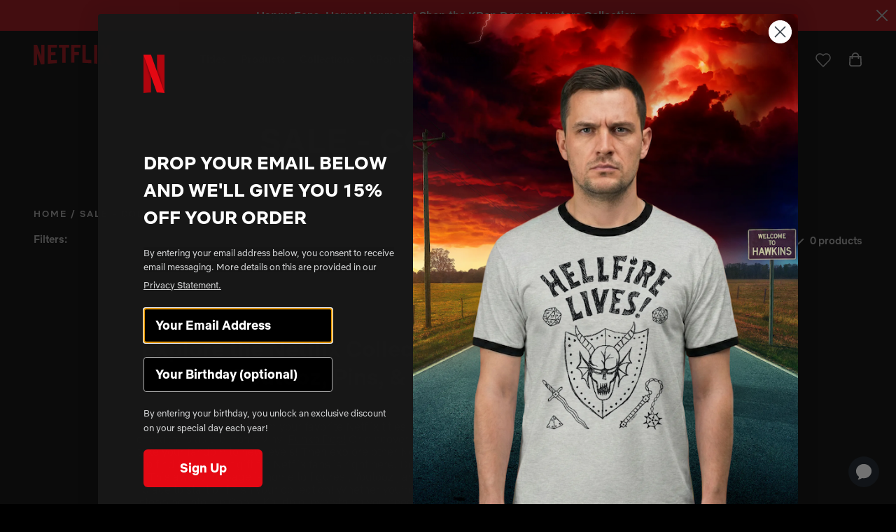

--- FILE ---
content_type: text/html; charset=utf-8
request_url: https://www.netflix.shop/en-bn/collections/sale-collectibles
body_size: 67012
content:
<!doctype html>
<html lang="en">
<head>
  
<!-- OneTrust Cookies Consent Notice start for netflix.shop -->
<script
  src="https://cdn.cookielaw.org/scripttemplates/otSDKStub.js"
  type="text/javascript"
  charset="UTF-8"
  data-domain-script="33bf5297-3660-407a-b597-bab747d1ce44"
>
</script>
<script type="text/javascript">
  function OptanonWrapper() { }
</script>
<!-- OneTrust Cookies Consent Notice end for netflix.shop -->
<script type="text/javascript">
function OptanonWrapper() {
// Check if banner div is available
  if (document.getElementById('onetrust-banner-sdk')) {
    // Get the buttons and container
    var acceptBtn = document.getElementById("onetrust-accept-btn-handler");
    var declineBtn = document.getElementById("onetrust-reject-all-handler");
    var cookieSettingsBtn = document.getElementById("onetrust-pc-btn-handler");
    var btnContainer = document.getElementById("onetrust-button-group");
    // Set the order you want below...
    btnContainer.append(acceptBtn, declineBtn, cookieSettingsBtn)
  }
}
</script>


  
  <meta charset="utf-8">
  <meta http-equiv="X-UA-Compatible" content="IE=edge">
  <meta name="viewport" content="width=device-width, initial-scale=1, user-scalable=no">
  <meta name="msvalidate.01" content="727180551084E1E0D5BBA80226F67FE7" />

  
    <link rel="canonical" href="https://www.netflix.shop/en-bn/collections/sale-collectibles">
  

    <title>Collectibles Sale - Funko Pop!, Plushes &amp; More | Netflix Shop</title>

    
      <meta name="description" content="Explore unique collectibles on sale now. Start or expand your collection today with the best Funko Pop! sale from the Netflix Shop.">
    
  

  
  
  

  
  


<meta property="og:site_name" content="Netflix Shop">
<meta property="og:url" content="https://www.netflix.shop/en-bn/collections/sale-collectibles">
<meta property="og:title" content="Sale - Collectibles">
<meta property="og:type" content="product.group">
<meta property="og:description" content="Explore unique collectibles on sale now. Start or expand your collection today with the best Funko Pop! sale from the Netflix Shop."><meta property="og:image" content="https://www.netflix.shop/cdn/shop/files/og-image.jpg?v=1617917286">
    <meta property="og:image:secure_url" content="https://www.netflix.shop/cdn/shop/files/og-image.jpg?v=1617917286">
    <meta property="og:image:width" content="1200">
    <meta property="og:image:height" content="630">
    <meta property="og:image:alt" content="">

<meta name="twitter:site" content="@netflix">
<meta name="twitter:card" content="summary_large_image">
<meta name="twitter:title" content="Sale - Collectibles">
<meta name="twitter:description" content="Explore unique collectibles on sale now. Start or expand your collection today with the best Funko Pop! sale from the Netflix Shop.">


  
  <link rel="apple-touch-icon" sizes="180x180" href="//www.netflix.shop/cdn/shop/t/538/assets/apple-touch-icon.png?v=51783573831783423281769176720">
<link rel="icon" type="image/png" sizes="32x32" href="//www.netflix.shop/cdn/shop/t/538/assets/favicon-32x32.png?v=123299592905850779151769176720">
<link rel="icon" type="image/png" sizes="16x16" href="//www.netflix.shop/cdn/shop/t/538/assets/favicon-16x16.png?v=179943416740469545041769176720">
<link rel="manifest" href="//www.netflix.shop/cdn/shop/t/538/assets/site.webmanifest?v=111260917863947669611769176720">
<link rel="mask-icon" href="//www.netflix.shop/cdn/shop/t/538/assets/safari-pinned-tab.svg?v=36503319427975431411769176720" color="#5bbad5">
<meta name="msapplication-TileColor" content="#000000">
<meta name="theme-color" content="#ffffff">


  
  
  
  
  <script>
    window.SDG = window.SDG || {};
    window._ = window._ || {};
    window.__webpack_public_path__ = '//www.netflix.shop/cdn/shop/t/538/assets/';
    SDG.Data = {};
    SDG.Data.assetUrl = '//www.netflix.shop/cdn/shop/t/538/assets/';
    SDG.Data.fileUrl = '//www.netflix.shop/cdn/shop/files/';
    SDG.Data.sq = [];
    SDG.Data.navigationJson = {
      navigation: [{text: "titles-column-count-2"},{text: "products-column-count-5"},{text: "collections-column-count-2"},{text: "kpop-demon-hunters-column-count-5"},{text: "stranger-things-column-count-7"},{text: "frankenstein"},{text: "bridgerton"}]
    };
    SDG.Data.pageTemplate = "collection.2022";
    SDG.Data.cartData = {"note":null,"attributes":{},"original_total_price":0,"total_price":0,"total_discount":0,"total_weight":0.0,"item_count":0,"items":[],"requires_shipping":false,"currency":"BND","items_subtotal_price":0,"cart_level_discount_applications":[],"checkout_charge_amount":0};
    SDG.Data.gwpData = null;
    SDG.Data.publicStorefrontToken = '49111590c57167dd0103150da38b990d';
    SDG.Data.storefrontDomain = 'ntflx-en-us-main-001.myshopify.com';
    SDG.Data.currencySymbol = '$';
  </script>

  
  <link href="//www.netflix.shop/cdn/shop/t/538/assets/style.css?v=20657168345729825631769176795" rel="stylesheet" type="text/css" media="all" />
<link href="//www.netflix.shop/cdn/shop/t/538/assets/quick-view.css?v=67073292904040861951769176795" rel="stylesheet" type="text/css" media="all" />














  <link href="//www.netflix.shop/cdn/shop/t/538/assets/collection.css?v=54508963056612130141769176795" rel="stylesheet" type="text/css" media="all" />













  
  

  
  





















<script>
  SDG.Data.currencySymbol = '${{amount}}'.split('{')[0];
  SDG.Data.currencyFormat = '${{amount}}';
</script>

<script>SDG.Data.path={account:'//www.netflix.shop/cdn/shop/t/538/assets/account.min.js?v=182661436199516864411769176720',account_dashboard:'//www.netflix.shop/cdn/shop/t/538/assets/account-dashboard.min.js?v=136241827002725751381769176720',collection:'//www.netflix.shop/cdn/shop/t/538/assets/collection.min.js?v=140349114326426688781769176720',collection_2022:'//www.netflix.shop/cdn/shop/t/538/assets/collection-2022.min.js?v=29079328901622418741769176720',events:'//www.netflix.shop/cdn/shop/t/538/assets/events.min.js?v=91204917923469154191769176720',index:'//www.netflix.shop/cdn/shop/t/538/assets/index.min.js?v=5639948762220822861769176720',product:'//www.netflix.shop/cdn/shop/t/538/assets/product.min.js?v=6383463738088117881769176720',product_event:'//www.netflix.shop/cdn/shop/t/538/assets/product-event.min.js?v=182324898933382645981769176720',search:'//www.netflix.shop/cdn/shop/t/538/assets/search.min.js?v=167019832745666344001769176720',all_series:'//www.netflix.shop/cdn/shop/t/538/assets/all_series.min.js?v=4923045448904846871769176720',shopify_options:'//www.netflix.shop/cdn/shopifycloud/storefront/assets/themes_support/option_selection-b017cd28.js',style_guide:'//www.netflix.shop/cdn/shop/t/538/assets/style-guide.min.js?v=10023888710033099861769176720'};SDG.Data.pageHandle='collection';SDG.Data.ssId='y1ns49';SDG.Data.imgIx={enabled:false,url:'https://netflix-shop.imgix.net',param:'&auto=compress,format'};SDG.Data.referrer="";SDG.Data.size_charts=[{"title":"Basketball Jersey","tables":[{"title":"Inches","legend":["","Chest (inches)","Length (inches)"],"rows":[["2XS","21 ½","29 ⅛"],["XS","21 ¼","29 ½"],["S","22","29 ⅞"],["M","22 ¾","30 ¼"],["L","24 ⅜","31 ⅛"],["XL","26","32 ⅛"],["2XL","27 ⅝","33 ⅛"],["3XL","29 ⅛","34 ⅛"],["4XL","30 ¾","35"],["5XL","32 ¼","36"],["6XL","33 ⅞","37"]]}]},{"title":"Hockey Fan Jersey","tables":[{"title":"Inches","legend":["","1/2 Chest Width (A) (inches)","Length (B) (inches)","Shoulder Length (C) (inches)","Sleeve Length (D) (inches)"],"rows":[["2XS","21 ⅝","27 ¾","9 ⅝","19 ½"],["XS","22 ½","28 ⅛","9 ⅞","19 ½"],["S","23 ¼","28 ¾","10","20 ¼"],["M","24","29 ⅛","10 ¼","20 ⅝"],["L","25 ⅝","29 ⅞","10 ⅜","21"],["XL","27 ⅛","30 ⅞","10 ⅝","21 ½"],["2XL","28 ¾","31 ⅞","10 ⅞","21 ⅞"],["3XL","30 ¼","32 ⅝","11 ¼","22"],["4XL","31 ⅞","33 ⅝","11 ⅜","22 ¼'"],["5XL","33 ½","34 ⅝","11 ⅝","22 ½'"],["6XL","35","35 ⅜","11 ¾","22 ⅝'"]]}]},{"title":"Unisex Soft T-Shirt","tables":[{"title":"Inches","legend":["","Width (inches)","Length (inches)"],"rows":[["XS","16 ½","27"],["S","18","28"],["M","20","29"],["L","22","30"],["XL","24","31"],["2XL","26","32"],["3XL","28","33"],["4XL","30","34"]]}]},{"title":"Women’s Fitted T-Shirt","tables":[{"title":"Inches","legend":["","Length (inches)","Width (inches)"],"rows":[["XS","17 ⅜","18 ¾"],["S","17 ¾","19 ¾"],["M","18 ¼","20 ⅝"],["L","18 ¾","21 ⅝"],["XL","19 ⅓","22 ⅝"]]}]},{"title":"Unisex Long Sleeve T-Shirt","tables":[{"title":"Inches","legend":["","Length (inches)","Width (inches)","Sleeve Length (inches)"],"rows":[["XS","27","16 ½","25"],["S","28","18","25 ⅝"],["M","29","20","26 ¼"],["L","30","22","26 ⅞"],["XL","31","24","27 ½"],["2XL","32","26","28 ⅛"]]}]},{"title":"Gildan Unisex Zip Hoodie","tables":[{"title":"Inches","legend":["Size","Width (inches)","Length (inches)","Sleeve (inches)"],"rows":[["S","19¼","27","33½"],["M","21¼","28","34½"],["L","23¼","29","35½"],["XL","25¼","30","36½"],["2XL","27¼","31","37½"],["3XL","29¼","32","38½"],["4XL","31¼","33","39½"],["5XL","32¼","34","40½"]]}]},{"title":"Men’s Crew Neck T-Shirt","tables":[{"title":"Inches","legend":["","Width (inches)","Length (inches)"],"rows":[["XS","15⅜","28"],["S","16⅞","28¾"],["M","18½","29½"],["L","20⅞","30¼"],["XL","23¼","31⅛"],["2XL","25⅝","31⅞"]]}]},{"title":"Kids T-Shirt","tables":[{"title":"Inches","legend":["","Width (inches)","Length (inches)"],"rows":[["8","15⅜","21¼"],["10","16","21⅝"],["12","16½","22"],["14","17⅛","22½"],["16","17¾","22⅞"],["18","18¼","23¼"],["20","18⅞","23⅝"]]}]},{"title":"Unisex 3/4 Sleeve Raglan T-Shirt","tables":[{"title":"Inches","legend":["","Width (inches)","Length (inches)"],"rows":[["XS","16½","26"],["S","18","28"],["M","20","29"],["L","22","30"],["XL","24","31"],["2XL","26","32"]]}]},{"title":"Men’s Athletic Shorts","tables":[{"title":"Inches","legend":["Size","Width (A)","Inseam (B)","Front Rise (C)"],"rows":[["2XS","11\"","6 ⅛\"","11 ¼\""],["XS","11 ¾\"","6 ¼\"","11 ⅜\""],["S","12 ⅝\"","6 ¼\"","12 ¼\""],["M","13 ⅜\"","6 ¼\"","13\""],["L","15\"","6 ¼\"","13 ⅝\""],["XL","16 ½\"","6 ¼\"","14\""],["2XL","18 ⅛\"","6 ¼\"","14 ⅜\""],["3XL","19 ¾\"","6 ¼\"","15\""],["4XL","21 ¼\"","6 ¼\"","15 ⅜\""],["5XL","22 ⅞\"","6 ¼\"","15 ¾\""],["6XL","24 ⅜\"","6 ¼\"","16 ⅛\""]]}]},{"title":"Baby Bodysuit","tables":[{"title":"Inches","legend":["","Width (inches)","Length (inches)"],"rows":[["6M","8¾","12½"],["12M","9¾","13½"],["18M","10¾","14½"],["24M","11¾","15½"]]}]},{"title":"Unisex Jersey T-Shirt","tables":[{"title":"Inches","legend":["","Width (inches)","Length (inches)","Sleeve (inches)"],"rows":[["XS","16½","27¾","7¾"],["S","18","28¾","8"],["M","20","29¾","8¼"],["L","22","30¾","8½"],["XL","24","31¾","8¾"],["2XL","26","32¾","9"],["3XL","28","33¾","9⅝"]]}]},{"title":"Unisex Packable Jacket","tables":[{"title":"Inches","legend":["","Length (inches)","Width (inches)","Sleeve Length (inches)"],"rows":[["S","27 ¼","21 ¼","34 ¼"],["M","28","22 ¾","35"],["L","28 ¾","24 ¼","36"],["XL","29 ½","25 ¾","36 ¾"],["2XL","30 ¼","27 ¼","37 ½"]]}]},{"title":"Unisex Recycled Bomber Jacket","tables":[{"title":"Inches","legend":["","Length (inches)","Width (inches)","Sleeve Length (inches)"],"rows":[["S","27 ¼","21 ¼","34 ¼"],["M","28","22 ¾","35"],["L","28 ¾","24 ¼","36"],["XL","29 ½","25 ¾","36 ¾"],["2XL","30 ¼","27 ¼","37 ½"]]}]},{"title":"Unisex Lightweight Vest","tables":[{"title":"Inches","legend":["","Length (inches)","Chest (inches)"],"rows":[["S","27","20"],["M","28","22"],["L","28","24"],["XL","29","26"],["2XL","29","28"],["3XL","30","30"]]}]},{"title":"Unisex Sherpa Denim Jacket","tables":[{"title":"Inches","legend":["","Width (inches)","Length (inches)","Sleeve Length (inches)"],"rows":[["XS","25 ½","18","35"],["S","26","19 ½","35 ¼"],["M","26 ½","21 ½","35 ½"],["L","27","23 ½","35 ¾"],["XL","27 ½","25 ½","36"],["2XL","28","37","36 ¼"],["3XL","28 ½","28 ½","36 ½"]]}]},{"title":"Unisex Bomber Jacket","tables":[{"title":"Inches","legend":["","Chest (inches)","Length (inches)","Sleeve Length (inches)"],"rows":[["XS","19 ¾","25 ⅝","21 ⅞"],["S","20 ½","27 ⅛","22 ½"],["M","21 ¼","27 ⅛","23"],["L","22 ⅞","28 ⅜","23 ⅞"],["XL","24 ⅜","28 ⅜","24"],["2XL","26","29 ½","24 ¼"],["3XL","27 ½","29 ½","24 ⅜"]]}]},{"title":"Unisex Track Jacket","tables":[{"title":"Inches","legend":["","Chest (A) (inches)","Length (B) (inches)","Sleeve Length (C) (inches)"],"rows":[["2XS","19 ½","25 ⅜","22 ⅝"],["XS","20 ¼","25 ⅜","22 ⅝"],["S","21","26 ⅝","23 ¼"],["M","21 ⅞","26 ⅝","23 ⅞"],["L","23 ⅜","27 ¾","24 ⅜"],["XL","25","27 ¾","25"],["2XL","26 ⅝","29","25 ⅝"],["3XL","28 ⅛","29","26 ⅛"],["4XL","29 ¾","30 ½","26 ⅜"],["5XL","31 ¼","30 ½","26 ⅝"],["6XL","32 ⅞","30 ½","26 ¾"]]}]},{"title":"Unisex Hooded Sweatshirt","tables":[{"title":"Inches","legend":["","Chest (inches)","Length (inches)","Sleeve (inches)"],"rows":[["XS","20 ⅛","26","22 ¼"],["S","20 ⅞","26 ⅝","22 ⅝"],["M","21 ⅝","27 ⅛","23"],["L","23 ¼","28","23 ⅜"],["XL","24 ¾","28 ⅜","23 ⅝"],["2XL","26 ¼","28 ¾","23 ⅞"],["3XL","27 ¾","29 ⅛","24 ¼"]]}]},{"title":"Unisex Sweatshirt","tables":[{"title":"Inches","legend":["","Width (inches)","Length (inches)"],"rows":[["XS","17","25"],["S","18 ½","26"],["M","20","27"],["L","22","28"],["XL","24","29"],["2XL","26","30"],["3XL","28","30"]]}]},{"title":"Unisex Fleece Hoodie","tables":[{"title":"Inches","legend":["Size","Width","Length","Sleeve Length"],"rows":[["S","20","27","33 ½"],["M","22","28","34 ½"],["L","24","29","35 ½"],["XL","26","30","36 ½"],["2XL","28","31","37 ½"],["3XL","30","32","38 ½"],["4XL","32","33","39 ½"],["5XL","34","34","40 ½"]]}]},{"title":"Unisex Classic Hoodie","tables":[{"title":"Inches","legend":["","Width (inches)","Length (inches)"],"rows":[["S","20","26 ½"],["M","22","27 ½"],["L","24","28 ½"],["XL","26","29 ½"],["2XL","28","30"]]}]},{"title":"Women’s Cropped Hoodie","tables":[{"title":"Inches","legend":["","Width (inches)","Length (inches)"],"rows":[["S","22","18 ⅝"],["M","23 ½","19 ⅜"],["L","25 ½","20 ½"],["XL","27 ½","21 ½"],["2XL","29 ½","22 ½"]]}]},{"title":"Women’s Cropped Sweatshirt","tables":[{"title":"Inches","legend":["","Width (inches)","Length (inches)"],"rows":[["S","21 ⅜","18 ¼"],["M","22 ¾","19 ¼"],["L","25 ⅛","20 ¾"]]}]},{"title":"Women’s Crop Hoodie","tables":[{"title":"Inches","legend":["","Width (inches)","Length (inches)"],"rows":[["S","22","18 ⅝"],["M","23 ½","19 ⅜"],["L","25 ½","20 ½"],["XL","27 ½","21 ½"],["2XL","29 ½","22 ½"]]}]},{"title":"Unisex Tie-Dye Hoodie","tables":[{"title":"Inches","legend":["","Width (inches)","Length (inches)","Sleeve (inches)"],"rows":[["S","21","28","24"],["M","23","29","24"],["L","25","30","24"],["XL","27","31","24"],["2XL","29","32","24"]]}]},{"title":"Kids Hoodie","tables":[{"title":"Inches","legend":["","Chest (inches)","Length (inches)","Sleeve (inches)"],"rows":[["3-4Y","14 ⅛","16 ⅛","13 ¼"],["5-6Y","15 ⅜","18 ⅛","14 ¾"],["7-8Y","16 ⅞","20 ⅛","16 ½"],["9-11Y","18 ⅛","22 ⅛","18 ⅞"],["12-13Y","19 ¼","24 ⅛","21 ¼"]]}]},{"title":"Unisex Pigment-Dyed Hoodie","tables":[{"title":"Inches","legend":["","Width (inches)","Length (inches)"],"rows":[["S","20","27"],["M","22","28"],["L","24","29"],["XL","26","30"],["2XL","27","31"],["3XL","28","32"]]}]},{"title":"Unisex Premium Hoodie","tables":[{"title":"Inches","legend":["","Width (inches)","Length (inches)"],"rows":[["XS","18","25 ½"],["S","20","26 ¾"],["M","22","28"],["L","24","29 ¼"],["XL","26","30 ½"],["2XL","28","31 ¾"]]}]},{"title":"Unisex Premium Sweatshirt","tables":[{"title":"Inches","legend":["","Width (inches)","Length (inches)"],"rows":[["XS","19","24 ½"],["S","21","25 ¾"],["M","23","27"],["L","25","28 ¼"],["XL","27","29 ½"],["2XL","29","30"]]}]},{"title":"Unisex Zip Hoodie","tables":[{"title":"Inches","legend":["","Width (inches)","Length (inches)"],"rows":[["XS","18","25"],["S","20","26"],["M","22","27"],["L","24","28"],["XL","26","29"],["2XL","28","30"],["3XL","30","31"]]}]},{"title":"Unisex Raglan Sweatshirt","tables":[{"title":"Inches","legend":["","Width (inches)","Length (inches)"],"rows":[["XS","18 ½","25 ¼"],["S","19 ¾","26 ⅜"],["M","20 ⅞","27 ½"],["L","22","28 ⅜"],["XL","23 ¼","29 ¼"],["2XL","24 ⅜","30"]]}]},{"title":"Unisex Heavyweight Hoodie","tables":[{"title":"Inches","legend":["Size","Length","Width","Sleeve"],"rows":[["S","27\"","20\"","33 ½\""],["M","28\"","22\"","34 ½\""],["L","29\"","24\"","35 ½\""],["XL","30\"","26\"","36 ½\""],["2XL","31\"","28\"","37 ½\""],["3XL","32\"","30\"","38 ½\""],["4XL","33\"","32\"","39 ½\""],["5XL","34\"","34\"","40 ½\""]]}]},{"title":"Unisex Zip-Up Hoodie","tables":[{"title":"Inches","legend":["","Chest (A) (inches)","Length (B) (inches)","Sleeve Length (C) (inches)"],"rows":[["2XS","19 ½","25 ⅜","22 ⅝"],["XS","20 ¼","25 ⅜","22 ⅝"],["S","21","26 ⅝","23 ¼"],["M","21 ⅞","26 ⅝","23 ⅞"],["L","23 ⅜","27 ¾","24 ⅜"],["XL","25","27 ¾","25"],["2XL","26 ⅝","29","25 ⅝"],["3XL","28 ⅛","29","26 ⅛"],["4XL","29 ¾","30 ½","26 ⅜"],["5XL","31 ¼","30 ½","26 ⅝"],["6XL","32 ⅞","30 ½","26 ¾"]]}]},{"title":"Unisex Eco Raglan Hoodie","tables":[{"title":"Inches","legend":["","Width (inches)","Length (inches)"],"rows":[["XS","18 ½","25 ¼"],["S","19 ¾","26 ⅜"],["M","20 ⅞","27 ½"],["L","22","28 ⅜"],["XL","23 ¼","29 ¼"],["2XL","24 ⅜","30"]]}]},{"title":"Unisex Fleece Zip Hoodie","tables":[{"title":"Inches","legend":["","Width (inches)","Length (inches)","Sleeve Length (inches)"],"rows":[["XS","18 ½","25 ½","24"],["S","20","26 ½","24 ¾"],["M","21 ½","27 ½","25 ½"],["L","23","28 ½","26 ¼"],["XL","24 ½","29 ½","27"],["2XL","26","30 ½","27 ¾"],["3XL","28","31","27 ¾"]]}]},{"title":"Unisex Oversized Hoodie","tables":[{"title":"Inches","legend":["","Width (inches)","Length (inches)"],"rows":[["S","24","27 ¾"],["M","25","28 ¾"],["L","26","29 ¾"],["XL","27","30 ¾"]]}]},{"title":"Unisex Performance Hoodie","tables":[{"title":"Inches","legend":["Size","Width","Length","Sleeve Length"],"rows":[["S","22\"","28 ½\"","34 ¾\""],["M","23 ½\"","29\"","35 ⅝\""],["L","25\"","29 ½\"","36 ½\""],["XL","26 ½\"","30 ½\"","37 ⅜\""],["2XL","28\"","31 ½\"","38 ¼\""]]}]},{"title":"Unisex Quarter-Zip Pullover","tables":[{"title":"Inches","legend":["Size","Length","Width","Sleeve Length"],"rows":[["S","27 ½\"","19\"","35 ¼\""],["M","28 ½\"","21\"","36\""],["L","29 ½\"","23\"","36 ¾\""],["XL","30 ½\"","25\"","37 ½\""],["2XL","31 ½\"","27\"","38 ¼\""]]}]},{"title":"Unisex Garment-Dyed Sweatshirt","tables":[{"title":"Inches","legend":["","Width (inches)","Length (inches)","Sleeve Length (inches)"],"rows":[["S","21","27 ½","35"],["M","23","28 ½","36"],["L","25","29 ½","37"],["XL","26 ½","30 ½","38"],["2XL","28","31 ½","39"],["3XL","29 ½","32 ½","40"]]}]},{"title":"Unisex Flip-Flops","tables":[{"title":"Inches","legend":["","US men (inches)","US women (inches)","EU (inches)","Length (inches)","Width (inches)"],"rows":[["S","6-7","7-8","37-38","9.8","4"],["M","8-9","9-11","41-42","10.6","4.4"],["L","10-11","11-12","43-44","11.4","4.5"]]}]},{"title":"Men’s Slides","tables":[{"title":"Inches","legend":["","US men (inches)","EU (inches)","UK (inches)"],"rows":[["S","5-6.5","36-38","4-5.5"],["M","7-9.5","39-42","6-8.5"],["L","10-12","43-45","9-11"]]}]},{"title":"Unisex Fleece Joggers","tables":[{"title":"Inches","legend":["","Waist width (inches)","Inseam length (inches)"],"rows":[["XS","13","28"],["S","14","28 ½"],["M","15","29"],["L","16","29 ½"],["XL","17","30"],["2XL","18","30 ½"]]}]},{"title":"Unisex Sweatpants","tables":[{"title":"Inches","legend":["","Waist width (inches)","Inseam length (inches)"],"rows":[["XS","13","28"],["S","14","28 ½"],["M","15","29"],["L","16","29 ½"],["XL","17","30"],["2XL","18","30 ½"]]}]},{"title":"Unisex Pigment-Dyed Sweatpants","tables":[{"title":"Inches","legend":["","Inseam (inches)","Waist (inches)"],"rows":[["S","30","12"],["M","30 ½","13"],["L","31","14"],["XL","31 ½","15"],["2XL","32","16"]]}]},{"title":"Women’s High-Waisted Leggings","tables":[{"title":"Inches","legend":["","Waist (inches)","Hips (inches)","Inseam (inches)"],"rows":[["XS","25 ¼","35 ⅜","26 ¾"],["S","26 ¾","37","27 ⅛"],["M","28 ⅜","38 ⅝","27 ½"],["L","31 ½","41 ¾","27 ⅞"],["XL","34 ⅝","44 ⅞","28 ¼"]]}]},{"title":"Men’s Joggers","tables":[{"title":"Inches","legend":["","Waist (A) (inches)","Inseam (B) (inches)"],"rows":[["S","14","28"],["M","15","28 ½"],["L","16 ½","29"],["XL","18","29 ½"],["2XL","19 ½","30"]]}]},{"title":"Youth T-Shirt","tables":[{"title":"Inches","legend":["Size","Length (inches)","Width (inches)"],"rows":[["SM","20 ⅞","15 ¼"],["M","22 ⅛","16 ¼"],["L","23 ⅜","17 ¼"],["XL","24 ⅜","18 ¼"]]}]},{"title":"Youth Leggings","tables":[{"title":"Inches","legend":["Size","Waist","Inseam","Front Rise"],"rows":[["8","9 ⅞\"","20 ½\"","7 ⅞\""],["10","10 ¼\"","21 ⅝\"","8 ⅛\""],["12","10 ⅝\"","22 ⅝\"","8 ¼\""],["14","11\"","23 ⅝\"","8 ½\""],["16","11 ¼\"","24 ¾\"","8 ⅝\""],["18","11 ⅜\"","26\"","8 ⅞\""],["20","11 ⅝\"","27 ⅛\"","9\""]]}]},{"title":"Women’s Leggings","tables":[{"title":"Inches","legend":["","Waist (inches)","Hips (inches)","Inseam (inches)"],"rows":[["XS","25 ¼","35 ⅜","26 ¾"],["S","26 ¾","37","27 ⅛"],["M","28 ⅜","38 ⅝","27 ½"],["L","31 ½","41 ¾","27 ⅞"],["XL","34 ⅝","44 ⅞","28 ¼"],["2XL","37 ¾","48","28 ¾"]]}]},{"title":"Unisex Wide-Leg Joggers","tables":[{"title":"Inches","legend":["Size","Waist (A)","Inseam (B)","Front Rise (C)","Hem Width (D)","Length (E)"],"rows":[["2XS","10 ⅝\"","29 ⅞\"","13 ⅜\"","7 ¼\"","42 ⅛\""],["XS","11 ⅜\"","29 ⅞\"","13 ⅝\"","7 ⅝\"","42 ⅜\""],["S","12 ¼\"","29 ⅞\"","13 ¾\"","8 ⅛\"","42 ½\""],["M","13\"","29 ⅞\"","14\"","8 ½\"","42 ¾\""],["L","14 ⅝\"","29 ¾\"","14 ⅛\"","8 ½\"","42 ¾\""],["XL","16 ⅛\"","29 ½\"","14 ⅝\"","9 ¼\"","43 ¼\""],["2XL","17 ¾\"","29 ⅜\"","15 ⅛\"","9 ⅞\"","43 ¾\""],["3XL","19 ¼\"","29 ⅛\"","15 ½\"","10 ⅜\"","44 ⅛\""],["4XL","20 ⅞\"","29\"","16 ⅛\"","11\"","44 ½\""],["5XL","22 ½\"","28 ¾\"","16 ½\"","11 ⅝\"","44 ⅞\""],["6XL","24\"","28 ½\"","17 ⅛\"","12 ¼\"","45 ¼\""]]}]},{"title":"Unisex Wide-Leg Joggers","tables":[{"title":"Inches","legend":["Size","Waist (A)","Inseam (B)","Front Rise (C)","Hem Width (D)","Length (E)"],"rows":[["2XS","10 ⅝\"","29 ⅞\"","13 ⅜\"","7 ¼\"","42 ⅛\""],["XS","11 ⅜\"","29 ⅞\"","13 ⅝\"","7 ⅝\"","42 ⅜\""],["S","12 ¼\"","29 ⅞\"","13 ¾\"","8 ⅛\"","42 ½\""],["M","13\"","29 ⅞\"","14\"","8 ½\"","42 ¾\""],["L","14 ⅝\"","29 ¾\"","14 ⅛\"","8 ½\"","42 ¾\""],["XL","16 ⅛\"","29 ½\"","14 ⅝\"","9 ¼\"","43 ¼\""],["2XL","17 ¾\"","29 ⅜\"","15 ⅛\"","9 ⅞\"","43 ¾\""],["3XL","19 ¼\"","29 ⅛\"","15 ½\"","10 ⅜\"","44 ⅛\""],["4XL","20 ⅞\"","29\"","16 ⅛\"","11\"","44 ½\""],["5XL","22 ½\"","28 ¾\"","16 ½\"","11 ⅝\"","44 ⅞\""],["6XL","24\"","28 ½\"","17 ⅛\"","12 ¼\"","45 ¼\""]]}]},{"title":"Toddler Tee","tables":[{"title":"Inches","legend":["Size","Length","Width"],"rows":[["2T","15½\"","20-22\""],["3T","16½\"","22-24\""],["4T","17½\"","24-27\""],["5T","18½\"","27-30\""]]}]},{"title":"Unisex Garment-Dyed T-Shirt","tables":[{"title":"Inches","legend":["Size","Length","Width","Sleeve Length"],"rows":[["S","26 ⅝","18 ¼","16 ¼"],["M","28","20 ¼","17 ¾"],["L","29 ⅜","22","19"],["XL","30 ¾","24","20 ½"],["2XL","31 ⅝","26","21 ¾"],["3XL","32 ½","27 ¾","23 ¼"],["4XL","33 ½","29 ¾","24 ⅝"]]}]},{"title":"Baby One Piece","tables":[{"title":"Inches","legend":["Size","Length","Width","Weight"],"rows":[["3-6M","20-25\"","9 ⅜\"","12-16lbs"],["6-12M","25-28\"","9 ⅞\"","16-22lbs"],["12-18M","28-30\"","10 ⅜\"","22-27lbs"],["18-24M","30-32\"","10 ⅞\"","27-30lbs"]]}]},{"title":"Kids Crew Neck T-Shirt","tables":[{"title":"Inches","legend":["Size","1/2 Chest Width (in)","Length (in)","Sleeve Length (in)"],"rows":[["2T","11 ⅝\"","15 ¾\"","4 ⅜\""],["3T","12\"","16 ⅛\"","4 ½\""],["4T","12 ⅜\"","16 ½\"","4 ¾\""],["5T","12 ¾\"","16 ⅞\"","4 ¾\""],["6L","13 ¼\"","17 ⅜\"","5 ⅛\""],["6X","13 ¾\"","17 ¾\"","5 ¼\""],["7","14 ⅜\"","18 ⅛\"","5 ½\""]]}]},{"title":"Youth Unisex Hoodie","tables":[{"title":"Inches","legend":["Size","Length (A)","Width (B)","Sleeve Center (C)"],"rows":[["XS","19 ¾\"","16 ⅛\"","23 ⅝\""],["S","21 ¼\"","16 ⅞\"","26 ⅜\""],["M","22 ½\"","18 ⅛\"","27 ½\""],["L","24\"","18 ⅞\"","30 ¼\""],["XL","25 ⅝\"","20 ⅛\"","33 ⅛\""]]}]},{"title":"Kids Fleece Hoodie","tables":[{"title":"Inches","legend":["Size","Length","Width"],"rows":[["S","21\"","17\""],["M","23\"","18\""],["L","25\"","19\""],["XL","27\"","20\""]]}]},{"title":"Youth Crew Neck T-Shirt","tables":[{"title":"Inches","legend":["Size","Length (in)","Width (in)","Sleeve Length (in)"],"rows":[["8","15 ⅜\"","21 ¼\"","5 ¾\""],["10","16\"","21 ⅝\"","5 ⅞\""],["12","16 ½\"","22\"","6 ⅛\""],["14","17 ⅛\"","22 ½\"","6 ¼\""],["16","17 ¾\"","22 ⅞\"","6 ½\""],["18","18 ¼\"","23 ¼\"","6 ¾\""],["20","18 ⅞\"","23 ⅝\"","6 ⅞\""]]}]},{"title":"Football Jersey","tables":[{"title":"Inches","legend":["Size","Width","Length","Sleeve Length"],"rows":[["2XS","20 ¼\"","27 ¾\"","8 ½\""],["XS","21\"","28 ¼\"","8 ¾\""],["S","21 ⅞\"","28 ⅝\"","9\""],["M","22 ⅝\"","29 ⅛\"","9 ⅝\""],["L","24 ¼\"","30 ⅛\"","9 ⅝\""],["XL","25 ¾\"","31 ⅛\"","10 ⅛\""],["2XL","27 ⅜\"","32 ⅛\"","10 ⅝\""],["3XL","29\"","33 ⅛\"","11\""],["4XL","30 ¼\"","34\"","11 ½\""],["5XL","32 ⅛\"","35\"","12\""],["6XL","33 ⅝\"","36\"","12 ½\""]]}]},{"title":"Youth Hoodie","tables":[{"title":"Inches","legend":["Size","Numerical Size","Chest Width","Sleeve Length","Body Length"],"rows":[["XS","6-8","16\"","23 ½\"","19 ¾\""],["S","10-12","17\"","26 ½\"","21 ¼\""],["M","14-16","18\"","27 ¾\"","22 ½\""],["L","18-20","19\"","30 ¼\"","24\""],["XL","22-24","20\"","33\"","25 ½\""]]}]},{"title":"Youth Crewneck Sweatshirt","tables":[{"title":"Inches","legend":["Size","Chest Width","Sleeve Length","Body Length"],"rows":[["XS","14\"","20 ½\"","17\""],["S","16\"","23 ½\"","19 ½\""],["M","17\"","26 ½\"","22\""],["L","18\"","29\"","24\""],["XL","20\"","31 ½\"","25 ½\""]]}]},{"title":"Youth Long Sleeve Tee","tables":[{"title":"Inches","legend":["Size","Numerical Size","Chest Width","Sleeve Length","Body Length"],"rows":[["XS","4","16\"","23\"","20 ½\""],["S","6-8","17\"","24 ½\"","22\""],["M","10-12","18\"","26 ½\"","23 ½\""],["L","14-16","19\"","29\"","25\""],["XL","18-20","20\"","31\"","26 ½\""]]}]},{"title":"Youth Tee","tables":[{"title":"Inches","legend":["Size","Numerical Size","Chest Width","Body Length"],"rows":[["S","6-8","15 ¼\"","21\""],["M","10-12","16 ¼\"","22\""],["L","14-16","17 ¼\"","23 ½\""],["XL","18-20","17 ¼\"","24 ½\""]]}]},{"title":"Youth Tie-Dyed Tee","tables":[{"title":"Inches","legend":["Size","Chest Width","Body Length"],"rows":[["XS","15\"","19\""],["S","16\"","20\""],["M","17\"","22\""],["L","18\"","23\""]]}]},{"title":"Toddler T-Shirt","tables":[{"title":"Inches","legend":["Size","Chest Width","Body Length"],"rows":[["2T","12\"","14\""],["3T","13\"","15\""],["4T","14\"","16\""]]}]},{"title":"Oversized Faded T-Shirt","tables":[{"title":"Inches","legend":["Size","Length","Width","Sleeve"],"rows":[["S","27 ¾\"","20 ⅛\"","9\""],["M","29 ⅛\"","21 ⅝\"","9 ½\""],["L","30 ½\"","23 ¼\"","9 ½\""],["XL","31 ⅞\"","24 ¾\"","10 ¼\""],["2XL","33 ¼\"","26 ⅜\"","10 ⅝\""],["3XL","34\"","28\"","11\""]]}]},{"title":"Toddler Long Sleeve Tee","tables":[{"title":"Inches","legend":["Size","Chest Width","Body Length"],"rows":[["2T","13\"","15 ½\""],["3T","14\"","16 ½\""],["4T","15\"","17 ½\""],["5/6","16\"","18 ½\""]]}]},{"title":"Toddler Crewneck Sweatshirt","tables":[{"title":"Inches","legend":["Size","Chest Width","Body Length"],"rows":[["2T","13\"","15\""],["3T","13 ½\"","16\""],["4T","14\"","17\""],["5/6","15\"","18\""],["7","15 ½\"","19\""]]}]},{"title":"Adult Crewneck Sweatshirt","tables":[{"title":"Inches","legend":["Size","Width","Length"],"rows":[["S","20\"","27\""],["M","22\"","28\""],["L","24\"","29\""],["XL","26\"","30\""],["2XL","28\"","31\""],["3XL","30\"","32\""],["4XL","32\"","33\""],["5XL","34\"","34\""]]}]},{"title":"Women's Crop T-Shirt","tables":[{"title":"Inches","legend":["Size","Length","Width"],"rows":[["XS","17 ⅜","18 ¾"],["S","17 ¾","19 ¾"],["M","18 ¼","20 ⅝"],["L","18 ¾","21 ⅝"],["XL","19 ⅓","22 ⅝"]]}]},{"title":"Unisex Ringer Tee","tables":[{"title":"Inches","legend":["","Length (inches)","Width (inches)"],"rows":[["S","28","19"],["M","29","20 ½"],["L","30","22"],["XL","31","24"],["2XL","32","26"],["3XL","33","28"]]}]},{"title":"Baseball Jersey","tables":[{"title":"Inches","legend":["Size","Chest","Length","Sleeve Length"],"rows":[["2XS","18 ½","29","10"],["XS","19 ¼","29 ⅜","10"],["S","20 ⅛","29 ¾","10"],["M","20 ⅞","30 ⅛","10"],["L","22 ½","31 ⅛","10 ¼"],["XL","24","32 ⅛","10 ⅜"],["2XL","25 ⅝","33 ⅛","10 ⅝"],["3XL","27 ⅛","34","10 ⅞"],["4XL","28 ¾","35","11"],["5XL","30 ¼","36","11 ¼"],["6XL","31 ⅞","37","11 ⅜"]]}]}];SDG.Data.googleTranslateApiKey='AIzaSyDPfmapu4D4Jm8scSph-_kcanE8-4XhUFg';</script>
















<script>SDG.Data.collectionGWP={enabled:false,collectionHandle:'mac-x-stranger-things',threshold:65,gwpProductId:null,productIds:[]};</script>



<script src="//www.netflix.shop/cdn/shop/t/538/assets/runtime.min.js?v=67478108580004927761769176720" defer></script>
<script src="//www.netflix.shop/cdn/shop/t/538/assets/app.min.js?v=127012901239467904281769176720" defer></script>


  
  
    <script>window.performance && window.performance.mark && window.performance.mark('shopify.content_for_header.start');</script><meta name="google-site-verification" content="oCu8zDoStguL2JXk0Z4llz6s1rmC-52jhdWNO2B2w9s">
<meta name="facebook-domain-verification" content="9nllmw4ad7e3asm3iuoo6oykp2ltag">
<meta id="shopify-digital-wallet" name="shopify-digital-wallet" content="/52282228911/digital_wallets/dialog">
<meta name="shopify-checkout-api-token" content="82cecce05a65033a84c8f392bcc6476b">
<meta id="in-context-paypal-metadata" data-shop-id="52282228911" data-venmo-supported="true" data-environment="production" data-locale="en_US" data-paypal-v4="true" data-currency="BND">
<link rel="alternate" type="application/atom+xml" title="Feed" href="/en-bn/collections/sale-collectibles.atom" />
<link rel="alternate" hreflang="x-default" href="https://www.netflix.shop/collections/sale-collectibles">
<link rel="alternate" hreflang="en-JM" href="https://www.netflix.shop/en-jm/collections/sale-collectibles">
<link rel="alternate" hreflang="en-SG" href="https://www.netflix.shop/en-sg/collections/sale-collectibles">
<link rel="alternate" hreflang="en-SV" href="https://www.netflix.shop/en-sv/collections/sale-collectibles">
<link rel="alternate" hreflang="en-TH" href="https://www.netflix.shop/en-th/collections/sale-collectibles">
<link rel="alternate" hreflang="en-PA" href="https://www.netflix.shop/en-pa/collections/sale-collectibles">
<link rel="alternate" hreflang="en-TT" href="https://www.netflix.shop/en-tt/collections/sale-collectibles">
<link rel="alternate" hreflang="en-KH" href="https://www.netflix.shop/en-kh/collections/sale-collectibles">
<link rel="alternate" hreflang="en-LA" href="https://www.netflix.shop/en-la/collections/sale-collectibles">
<link rel="alternate" hreflang="en-LT" href="https://www.netflix.shop/en-lt/collections/sale-collectibles">
<link rel="alternate" hreflang="en-MN" href="https://www.netflix.shop/en-mn/collections/sale-collectibles">
<link rel="alternate" hreflang="en-MT" href="https://www.netflix.shop/en-mt/collections/sale-collectibles">
<link rel="alternate" hreflang="en-PL" href="https://www.netflix.shop/en-pl/collections/sale-collectibles">
<link rel="alternate" hreflang="en-PT" href="https://www.netflix.shop/en-pt/collections/sale-collectibles">
<link rel="alternate" hreflang="en-GB" href="https://www.netflix.shop/en-gb/collections/sale-collectibles">
<link rel="alternate" hreflang="en-VN" href="https://www.netflix.shop/en-vn/collections/sale-collectibles">
<link rel="alternate" hreflang="en-AG" href="https://www.netflix.shop/en-ag/collections/sale-collectibles">
<link rel="alternate" hreflang="en-AT" href="https://www.netflix.shop/en-at/collections/sale-collectibles">
<link rel="alternate" hreflang="en-AU" href="https://www.netflix.shop/en-au/collections/sale-collectibles">
<link rel="alternate" hreflang="en-BB" href="https://www.netflix.shop/en-bb/collections/sale-collectibles">
<link rel="alternate" hreflang="en-BD" href="https://www.netflix.shop/en-bd/collections/sale-collectibles">
<link rel="alternate" hreflang="en-BE" href="https://www.netflix.shop/en-be/collections/sale-collectibles">
<link rel="alternate" hreflang="en-BN" href="https://www.netflix.shop/en-bn/collections/sale-collectibles">
<link rel="alternate" hreflang="en-BS" href="https://www.netflix.shop/en-bs/collections/sale-collectibles">
<link rel="alternate" hreflang="en-BZ" href="https://www.netflix.shop/en-bz/collections/sale-collectibles">
<link rel="alternate" hreflang="en-CA" href="https://www.netflix.shop/en-ca/collections/sale-collectibles">
<link rel="alternate" hreflang="en-CR" href="https://www.netflix.shop/en-cr/collections/sale-collectibles">
<link rel="alternate" hreflang="en-CY" href="https://www.netflix.shop/en-cy/collections/sale-collectibles">
<link rel="alternate" hreflang="en-CZ" href="https://www.netflix.shop/en-cz/collections/sale-collectibles">
<link rel="alternate" hreflang="en-DK" href="https://www.netflix.shop/en-dk/collections/sale-collectibles">
<link rel="alternate" hreflang="en-DM" href="https://www.netflix.shop/en-dm/collections/sale-collectibles">
<link rel="alternate" hreflang="en-DO" href="https://www.netflix.shop/en-do/collections/sale-collectibles">
<link rel="alternate" hreflang="en-EE" href="https://www.netflix.shop/en-ee/collections/sale-collectibles">
<link rel="alternate" hreflang="en-ES" href="https://www.netflix.shop/en-es/collections/sale-collectibles">
<link rel="alternate" hreflang="en-DE" href="https://www.netflix.shop/en-de/collections/sale-collectibles">
<link rel="alternate" hreflang="en-FR" href="https://www.netflix.shop/en-fr/collections/sale-collectibles">
<link rel="alternate" hreflang="en-GD" href="https://www.netflix.shop/en-gd/collections/sale-collectibles">
<link rel="alternate" hreflang="en-GR" href="https://www.netflix.shop/en-gr/collections/sale-collectibles">
<link rel="alternate" hreflang="en-IT" href="https://www.netflix.shop/en-it/collections/sale-collectibles">
<link rel="alternate" hreflang="en-HK" href="https://www.netflix.shop/en-hk/collections/sale-collectibles">
<link rel="alternate" hreflang="en-HN" href="https://www.netflix.shop/en-hn/collections/sale-collectibles">
<link rel="alternate" hreflang="en-HR" href="https://www.netflix.shop/en-hr/collections/sale-collectibles">
<link rel="alternate" hreflang="en-HT" href="https://www.netflix.shop/en-ht/collections/sale-collectibles">
<link rel="alternate" hreflang="en-HU" href="https://www.netflix.shop/en-hu/collections/sale-collectibles">
<link rel="alternate" hreflang="en-ID" href="https://www.netflix.shop/en-id/collections/sale-collectibles">
<link rel="alternate" hreflang="en-IN" href="https://www.netflix.shop/en-in/collections/sale-collectibles">
<link rel="alternate" hreflang="en-JP" href="https://www.netflix.shop/en-jp/collections/sale-collectibles">
<link rel="alternate" hreflang="en-KR" href="https://www.netflix.shop/en-kr/collections/sale-collectibles">
<link rel="alternate" hreflang="en-LV" href="https://www.netflix.shop/en-lv/collections/sale-collectibles">
<link rel="alternate" hreflang="en-MV" href="https://www.netflix.shop/en-mv/collections/sale-collectibles">
<link rel="alternate" hreflang="en-MX" href="https://www.netflix.shop/en-mx/collections/sale-collectibles">
<link rel="alternate" hreflang="en-MY" href="https://www.netflix.shop/en-my/collections/sale-collectibles">
<link rel="alternate" hreflang="en-RO" href="https://www.netflix.shop/en-ro/collections/sale-collectibles">
<link rel="alternate" hreflang="en-NI" href="https://www.netflix.shop/en-ni/collections/sale-collectibles">
<link rel="alternate" hreflang="en-NL" href="https://www.netflix.shop/en-nl/collections/sale-collectibles">
<link rel="alternate" hreflang="en-NP" href="https://www.netflix.shop/en-np/collections/sale-collectibles">
<link rel="alternate" hreflang="en-LK" href="https://www.netflix.shop/en-lk/collections/sale-collectibles">
<link rel="alternate" hreflang="en-PK" href="https://www.netflix.shop/en-pk/collections/sale-collectibles">
<link rel="alternate" hreflang="en-SE" href="https://www.netflix.shop/en-se/collections/sale-collectibles">
<link rel="alternate" hreflang="en-SI" href="https://www.netflix.shop/en-si/collections/sale-collectibles">
<link rel="alternate" hreflang="en-TW" href="https://www.netflix.shop/en-tw/collections/sale-collectibles">
<link rel="alternate" hreflang="en-FI" href="https://www.netflix.shop/en-fi/collections/sale-collectibles">
<link rel="alternate" hreflang="en-GT" href="https://www.netflix.shop/en-gt/collections/sale-collectibles">
<link rel="alternate" hreflang="en-PH" href="https://www.netflix.shop/en-ph/collections/sale-collectibles">
<link rel="alternate" hreflang="en-AD" href="https://www.netflix.shop/en-ad/collections/sale-collectibles">
<link rel="alternate" hreflang="en-AE" href="https://www.netflix.shop/en-ae/collections/sale-collectibles">
<link rel="alternate" hreflang="en-AI" href="https://www.netflix.shop/en-ai/collections/sale-collectibles">
<link rel="alternate" hreflang="en-AL" href="https://www.netflix.shop/en-al/collections/sale-collectibles">
<link rel="alternate" hreflang="en-AM" href="https://www.netflix.shop/en-am/collections/sale-collectibles">
<link rel="alternate" hreflang="en-AO" href="https://www.netflix.shop/en-ao/collections/sale-collectibles">
<link rel="alternate" hreflang="en-AR" href="https://www.netflix.shop/en-ar/collections/sale-collectibles">
<link rel="alternate" hreflang="en-AW" href="https://www.netflix.shop/en-aw/collections/sale-collectibles">
<link rel="alternate" hreflang="en-AZ" href="https://www.netflix.shop/en-az/collections/sale-collectibles">
<link rel="alternate" hreflang="en-BA" href="https://www.netflix.shop/en-ba/collections/sale-collectibles">
<link rel="alternate" hreflang="en-BF" href="https://www.netflix.shop/en-bf/collections/sale-collectibles">
<link rel="alternate" hreflang="en-BG" href="https://www.netflix.shop/en-bg/collections/sale-collectibles">
<link rel="alternate" hreflang="en-BH" href="https://www.netflix.shop/en-bh/collections/sale-collectibles">
<link rel="alternate" hreflang="en-BJ" href="https://www.netflix.shop/en-bj/collections/sale-collectibles">
<link rel="alternate" hreflang="en-BL" href="https://www.netflix.shop/en-bl/collections/sale-collectibles">
<link rel="alternate" hreflang="en-BM" href="https://www.netflix.shop/en-bm/collections/sale-collectibles">
<link rel="alternate" hreflang="en-BO" href="https://www.netflix.shop/en-bo/collections/sale-collectibles">
<link rel="alternate" hreflang="en-BR" href="https://www.netflix.shop/en-br/collections/sale-collectibles">
<link rel="alternate" hreflang="en-BT" href="https://www.netflix.shop/en-bt/collections/sale-collectibles">
<link rel="alternate" hreflang="en-BW" href="https://www.netflix.shop/en-bw/collections/sale-collectibles">
<link rel="alternate" hreflang="en-CH" href="https://www.netflix.shop/en-ch/collections/sale-collectibles">
<link rel="alternate" hreflang="en-CI" href="https://www.netflix.shop/en-ci/collections/sale-collectibles">
<link rel="alternate" hreflang="en-CK" href="https://www.netflix.shop/en-ck/collections/sale-collectibles">
<link rel="alternate" hreflang="en-CL" href="https://www.netflix.shop/en-cl/collections/sale-collectibles">
<link rel="alternate" hreflang="en-CM" href="https://www.netflix.shop/en-cm/collections/sale-collectibles">
<link rel="alternate" hreflang="en-CN" href="https://www.netflix.shop/en-cn/collections/sale-collectibles">
<link rel="alternate" hreflang="en-CO" href="https://www.netflix.shop/en-co/collections/sale-collectibles">
<link rel="alternate" hreflang="en-CV" href="https://www.netflix.shop/en-cv/collections/sale-collectibles">
<link rel="alternate" hreflang="en-CW" href="https://www.netflix.shop/en-cw/collections/sale-collectibles">
<link rel="alternate" hreflang="en-DJ" href="https://www.netflix.shop/en-dj/collections/sale-collectibles">
<link rel="alternate" hreflang="en-DZ" href="https://www.netflix.shop/en-dz/collections/sale-collectibles">
<link rel="alternate" hreflang="en-EC" href="https://www.netflix.shop/en-ec/collections/sale-collectibles">
<link rel="alternate" hreflang="en-EG" href="https://www.netflix.shop/en-eg/collections/sale-collectibles">
<link rel="alternate" hreflang="en-ET" href="https://www.netflix.shop/en-et/collections/sale-collectibles">
<link rel="alternate" hreflang="en-FJ" href="https://www.netflix.shop/en-fj/collections/sale-collectibles">
<link rel="alternate" hreflang="en-FK" href="https://www.netflix.shop/en-fk/collections/sale-collectibles">
<link rel="alternate" hreflang="en-FO" href="https://www.netflix.shop/en-fo/collections/sale-collectibles">
<link rel="alternate" hreflang="en-GA" href="https://www.netflix.shop/en-ga/collections/sale-collectibles">
<link rel="alternate" hreflang="en-GE" href="https://www.netflix.shop/en-ge/collections/sale-collectibles">
<link rel="alternate" hreflang="en-GF" href="https://www.netflix.shop/en-gf/collections/sale-collectibles">
<link rel="alternate" hreflang="en-GG" href="https://www.netflix.shop/en-gg/collections/sale-collectibles">
<link rel="alternate" hreflang="en-GH" href="https://www.netflix.shop/en-gh/collections/sale-collectibles">
<link rel="alternate" hreflang="en-GI" href="https://www.netflix.shop/en-gi/collections/sale-collectibles">
<link rel="alternate" hreflang="en-GL" href="https://www.netflix.shop/en-gl/collections/sale-collectibles">
<link rel="alternate" hreflang="en-GM" href="https://www.netflix.shop/en-gm/collections/sale-collectibles">
<link rel="alternate" hreflang="en-GN" href="https://www.netflix.shop/en-gn/collections/sale-collectibles">
<link rel="alternate" hreflang="en-GP" href="https://www.netflix.shop/en-gp/collections/sale-collectibles">
<link rel="alternate" hreflang="en-GQ" href="https://www.netflix.shop/en-gq/collections/sale-collectibles">
<link rel="alternate" hreflang="en-GW" href="https://www.netflix.shop/en-gw/collections/sale-collectibles">
<link rel="alternate" hreflang="en-GY" href="https://www.netflix.shop/en-gy/collections/sale-collectibles">
<link rel="alternate" hreflang="en-IE" href="https://www.netflix.shop/en-ie/collections/sale-collectibles">
<link rel="alternate" hreflang="en-IL" href="https://www.netflix.shop/en-il/collections/sale-collectibles">
<link rel="alternate" hreflang="en-IM" href="https://www.netflix.shop/en-im/collections/sale-collectibles">
<link rel="alternate" hreflang="en-IS" href="https://www.netflix.shop/en-is/collections/sale-collectibles">
<link rel="alternate" hreflang="en-JE" href="https://www.netflix.shop/en-je/collections/sale-collectibles">
<link rel="alternate" hreflang="en-JO" href="https://www.netflix.shop/en-jo/collections/sale-collectibles">
<link rel="alternate" hreflang="en-KE" href="https://www.netflix.shop/en-ke/collections/sale-collectibles">
<link rel="alternate" hreflang="en-KG" href="https://www.netflix.shop/en-kg/collections/sale-collectibles">
<link rel="alternate" hreflang="en-KI" href="https://www.netflix.shop/en-ki/collections/sale-collectibles">
<link rel="alternate" hreflang="en-KM" href="https://www.netflix.shop/en-km/collections/sale-collectibles">
<link rel="alternate" hreflang="en-KN" href="https://www.netflix.shop/en-kn/collections/sale-collectibles">
<link rel="alternate" hreflang="en-KW" href="https://www.netflix.shop/en-kw/collections/sale-collectibles">
<link rel="alternate" hreflang="en-KY" href="https://www.netflix.shop/en-ky/collections/sale-collectibles">
<link rel="alternate" hreflang="en-KZ" href="https://www.netflix.shop/en-kz/collections/sale-collectibles">
<link rel="alternate" hreflang="en-LB" href="https://www.netflix.shop/en-lb/collections/sale-collectibles">
<link rel="alternate" hreflang="en-LC" href="https://www.netflix.shop/en-lc/collections/sale-collectibles">
<link rel="alternate" hreflang="en-LI" href="https://www.netflix.shop/en-li/collections/sale-collectibles">
<link rel="alternate" hreflang="en-LS" href="https://www.netflix.shop/en-ls/collections/sale-collectibles">
<link rel="alternate" hreflang="en-LU" href="https://www.netflix.shop/en-lu/collections/sale-collectibles">
<link rel="alternate" hreflang="en-MA" href="https://www.netflix.shop/en-ma/collections/sale-collectibles">
<link rel="alternate" hreflang="en-MC" href="https://www.netflix.shop/en-mc/collections/sale-collectibles">
<link rel="alternate" hreflang="en-MD" href="https://www.netflix.shop/en-md/collections/sale-collectibles">
<link rel="alternate" hreflang="en-ME" href="https://www.netflix.shop/en-me/collections/sale-collectibles">
<link rel="alternate" hreflang="en-MF" href="https://www.netflix.shop/en-mf/collections/sale-collectibles">
<link rel="alternate" hreflang="en-MG" href="https://www.netflix.shop/en-mg/collections/sale-collectibles">
<link rel="alternate" hreflang="en-MK" href="https://www.netflix.shop/en-mk/collections/sale-collectibles">
<link rel="alternate" hreflang="en-MO" href="https://www.netflix.shop/en-mo/collections/sale-collectibles">
<link rel="alternate" hreflang="en-MQ" href="https://www.netflix.shop/en-mq/collections/sale-collectibles">
<link rel="alternate" hreflang="en-MR" href="https://www.netflix.shop/en-mr/collections/sale-collectibles">
<link rel="alternate" hreflang="en-MS" href="https://www.netflix.shop/en-ms/collections/sale-collectibles">
<link rel="alternate" hreflang="en-MU" href="https://www.netflix.shop/en-mu/collections/sale-collectibles">
<link rel="alternate" hreflang="en-MW" href="https://www.netflix.shop/en-mw/collections/sale-collectibles">
<link rel="alternate" hreflang="en-MZ" href="https://www.netflix.shop/en-mz/collections/sale-collectibles">
<link rel="alternate" hreflang="en-NA" href="https://www.netflix.shop/en-na/collections/sale-collectibles">
<link rel="alternate" hreflang="en-NC" href="https://www.netflix.shop/en-nc/collections/sale-collectibles">
<link rel="alternate" hreflang="en-NG" href="https://www.netflix.shop/en-ng/collections/sale-collectibles">
<link rel="alternate" hreflang="en-NO" href="https://www.netflix.shop/en-no/collections/sale-collectibles">
<link rel="alternate" hreflang="en-NR" href="https://www.netflix.shop/en-nr/collections/sale-collectibles">
<link rel="alternate" hreflang="en-NU" href="https://www.netflix.shop/en-nu/collections/sale-collectibles">
<link rel="alternate" hreflang="en-NZ" href="https://www.netflix.shop/en-nz/collections/sale-collectibles">
<link rel="alternate" hreflang="en-OM" href="https://www.netflix.shop/en-om/collections/sale-collectibles">
<link rel="alternate" hreflang="en-PE" href="https://www.netflix.shop/en-pe/collections/sale-collectibles">
<link rel="alternate" hreflang="en-PF" href="https://www.netflix.shop/en-pf/collections/sale-collectibles">
<link rel="alternate" hreflang="en-PG" href="https://www.netflix.shop/en-pg/collections/sale-collectibles">
<link rel="alternate" hreflang="en-PY" href="https://www.netflix.shop/en-py/collections/sale-collectibles">
<link rel="alternate" hreflang="en-QA" href="https://www.netflix.shop/en-qa/collections/sale-collectibles">
<link rel="alternate" hreflang="en-RE" href="https://www.netflix.shop/en-re/collections/sale-collectibles">
<link rel="alternate" hreflang="en-RS" href="https://www.netflix.shop/en-rs/collections/sale-collectibles">
<link rel="alternate" hreflang="en-RW" href="https://www.netflix.shop/en-rw/collections/sale-collectibles">
<link rel="alternate" hreflang="en-SA" href="https://www.netflix.shop/en-sa/collections/sale-collectibles">
<link rel="alternate" hreflang="en-SB" href="https://www.netflix.shop/en-sb/collections/sale-collectibles">
<link rel="alternate" hreflang="en-SC" href="https://www.netflix.shop/en-sc/collections/sale-collectibles">
<link rel="alternate" hreflang="en-SK" href="https://www.netflix.shop/en-sk/collections/sale-collectibles">
<link rel="alternate" hreflang="en-SL" href="https://www.netflix.shop/en-sl/collections/sale-collectibles">
<link rel="alternate" hreflang="en-SM" href="https://www.netflix.shop/en-sm/collections/sale-collectibles">
<link rel="alternate" hreflang="en-SN" href="https://www.netflix.shop/en-sn/collections/sale-collectibles">
<link rel="alternate" hreflang="en-SR" href="https://www.netflix.shop/en-sr/collections/sale-collectibles">
<link rel="alternate" hreflang="en-ST" href="https://www.netflix.shop/en-st/collections/sale-collectibles">
<link rel="alternate" hreflang="en-SZ" href="https://www.netflix.shop/en-sz/collections/sale-collectibles">
<link rel="alternate" hreflang="en-TC" href="https://www.netflix.shop/en-tc/collections/sale-collectibles">
<link rel="alternate" hreflang="en-TD" href="https://www.netflix.shop/en-td/collections/sale-collectibles">
<link rel="alternate" hreflang="en-TG" href="https://www.netflix.shop/en-tg/collections/sale-collectibles">
<link rel="alternate" hreflang="en-TL" href="https://www.netflix.shop/en-tl/collections/sale-collectibles">
<link rel="alternate" hreflang="en-TM" href="https://www.netflix.shop/en-tm/collections/sale-collectibles">
<link rel="alternate" hreflang="en-TN" href="https://www.netflix.shop/en-tn/collections/sale-collectibles">
<link rel="alternate" hreflang="en-TO" href="https://www.netflix.shop/en-to/collections/sale-collectibles">
<link rel="alternate" hreflang="en-TR" href="https://www.netflix.shop/en-tr/collections/sale-collectibles">
<link rel="alternate" hreflang="en-TV" href="https://www.netflix.shop/en-tv/collections/sale-collectibles">
<link rel="alternate" hreflang="en-TZ" href="https://www.netflix.shop/en-tz/collections/sale-collectibles">
<link rel="alternate" hreflang="en-UG" href="https://www.netflix.shop/en-ug/collections/sale-collectibles">
<link rel="alternate" hreflang="en-UY" href="https://www.netflix.shop/en-uy/collections/sale-collectibles">
<link rel="alternate" hreflang="en-UZ" href="https://www.netflix.shop/en-uz/collections/sale-collectibles">
<link rel="alternate" hreflang="en-VA" href="https://www.netflix.shop/en-va/collections/sale-collectibles">
<link rel="alternate" hreflang="en-VC" href="https://www.netflix.shop/en-vc/collections/sale-collectibles">
<link rel="alternate" hreflang="en-VE" href="https://www.netflix.shop/en-ve/collections/sale-collectibles">
<link rel="alternate" hreflang="en-VG" href="https://www.netflix.shop/en-vg/collections/sale-collectibles">
<link rel="alternate" hreflang="en-VU" href="https://www.netflix.shop/en-vu/collections/sale-collectibles">
<link rel="alternate" hreflang="en-WF" href="https://www.netflix.shop/en-wf/collections/sale-collectibles">
<link rel="alternate" hreflang="en-WS" href="https://www.netflix.shop/en-ws/collections/sale-collectibles">
<link rel="alternate" hreflang="en-ZA" href="https://www.netflix.shop/en-za/collections/sale-collectibles">
<link rel="alternate" hreflang="en-ZM" href="https://www.netflix.shop/en-zm/collections/sale-collectibles">
<link rel="alternate" hreflang="en-US" href="https://www.netflix.shop/collections/sale-collectibles">
<link rel="alternate" type="application/json+oembed" href="https://www.netflix.shop/en-bn/collections/sale-collectibles.oembed">
<script async="async" src="/checkouts/internal/preloads.js?locale=en-BN"></script>
<link rel="preconnect" href="https://shop.app" crossorigin="anonymous">
<script async="async" src="https://shop.app/checkouts/internal/preloads.js?locale=en-BN&shop_id=52282228911" crossorigin="anonymous"></script>
<script id="apple-pay-shop-capabilities" type="application/json">{"shopId":52282228911,"countryCode":"US","currencyCode":"BND","merchantCapabilities":["supports3DS"],"merchantId":"gid:\/\/shopify\/Shop\/52282228911","merchantName":"Netflix Shop","requiredBillingContactFields":["postalAddress","email","phone"],"requiredShippingContactFields":["postalAddress","email","phone"],"shippingType":"shipping","supportedNetworks":["visa","masterCard","amex","discover","elo","jcb"],"total":{"type":"pending","label":"Netflix Shop","amount":"1.00"},"shopifyPaymentsEnabled":true,"supportsSubscriptions":true}</script>
<script id="shopify-features" type="application/json">{"accessToken":"82cecce05a65033a84c8f392bcc6476b","betas":[],"domain":"www.netflix.shop","predictiveSearch":true,"shopId":52282228911,"locale":"en"}</script>
<script>var Shopify = Shopify || {};
Shopify.shop = "ntflx-en-us-main-001.myshopify.com";
Shopify.locale = "en";
Shopify.currency = {"active":"BND","rate":"1.2916078"};
Shopify.country = "BN";
Shopify.theme = {"name":"netflix\/MAIN - Chatbot Update 262301","id":152840536111,"schema_name":"SDG Shopify Skeleton","schema_version":"1.10.0","theme_store_id":null,"role":"main"};
Shopify.theme.handle = "null";
Shopify.theme.style = {"id":null,"handle":null};
Shopify.cdnHost = "www.netflix.shop/cdn";
Shopify.routes = Shopify.routes || {};
Shopify.routes.root = "/en-bn/";</script>
<script type="module">!function(o){(o.Shopify=o.Shopify||{}).modules=!0}(window);</script>
<script>!function(o){function n(){var o=[];function n(){o.push(Array.prototype.slice.apply(arguments))}return n.q=o,n}var t=o.Shopify=o.Shopify||{};t.loadFeatures=n(),t.autoloadFeatures=n()}(window);</script>
<script>
  window.ShopifyPay = window.ShopifyPay || {};
  window.ShopifyPay.apiHost = "shop.app\/pay";
  window.ShopifyPay.redirectState = null;
</script>
<script id="shop-js-analytics" type="application/json">{"pageType":"collection"}</script>
<script defer="defer" async type="module" src="//www.netflix.shop/cdn/shopifycloud/shop-js/modules/v2/client.init-shop-cart-sync_BN7fPSNr.en.esm.js"></script>
<script defer="defer" async type="module" src="//www.netflix.shop/cdn/shopifycloud/shop-js/modules/v2/chunk.common_Cbph3Kss.esm.js"></script>
<script defer="defer" async type="module" src="//www.netflix.shop/cdn/shopifycloud/shop-js/modules/v2/chunk.modal_DKumMAJ1.esm.js"></script>
<script type="module">
  await import("//www.netflix.shop/cdn/shopifycloud/shop-js/modules/v2/client.init-shop-cart-sync_BN7fPSNr.en.esm.js");
await import("//www.netflix.shop/cdn/shopifycloud/shop-js/modules/v2/chunk.common_Cbph3Kss.esm.js");
await import("//www.netflix.shop/cdn/shopifycloud/shop-js/modules/v2/chunk.modal_DKumMAJ1.esm.js");

  window.Shopify.SignInWithShop?.initShopCartSync?.({"fedCMEnabled":true,"windoidEnabled":true});

</script>
<script>
  window.Shopify = window.Shopify || {};
  if (!window.Shopify.featureAssets) window.Shopify.featureAssets = {};
  window.Shopify.featureAssets['shop-js'] = {"shop-cart-sync":["modules/v2/client.shop-cart-sync_CJVUk8Jm.en.esm.js","modules/v2/chunk.common_Cbph3Kss.esm.js","modules/v2/chunk.modal_DKumMAJ1.esm.js"],"init-fed-cm":["modules/v2/client.init-fed-cm_7Fvt41F4.en.esm.js","modules/v2/chunk.common_Cbph3Kss.esm.js","modules/v2/chunk.modal_DKumMAJ1.esm.js"],"init-shop-email-lookup-coordinator":["modules/v2/client.init-shop-email-lookup-coordinator_Cc088_bR.en.esm.js","modules/v2/chunk.common_Cbph3Kss.esm.js","modules/v2/chunk.modal_DKumMAJ1.esm.js"],"init-windoid":["modules/v2/client.init-windoid_hPopwJRj.en.esm.js","modules/v2/chunk.common_Cbph3Kss.esm.js","modules/v2/chunk.modal_DKumMAJ1.esm.js"],"shop-button":["modules/v2/client.shop-button_B0jaPSNF.en.esm.js","modules/v2/chunk.common_Cbph3Kss.esm.js","modules/v2/chunk.modal_DKumMAJ1.esm.js"],"shop-cash-offers":["modules/v2/client.shop-cash-offers_DPIskqss.en.esm.js","modules/v2/chunk.common_Cbph3Kss.esm.js","modules/v2/chunk.modal_DKumMAJ1.esm.js"],"shop-toast-manager":["modules/v2/client.shop-toast-manager_CK7RT69O.en.esm.js","modules/v2/chunk.common_Cbph3Kss.esm.js","modules/v2/chunk.modal_DKumMAJ1.esm.js"],"init-shop-cart-sync":["modules/v2/client.init-shop-cart-sync_BN7fPSNr.en.esm.js","modules/v2/chunk.common_Cbph3Kss.esm.js","modules/v2/chunk.modal_DKumMAJ1.esm.js"],"init-customer-accounts-sign-up":["modules/v2/client.init-customer-accounts-sign-up_CfPf4CXf.en.esm.js","modules/v2/client.shop-login-button_DeIztwXF.en.esm.js","modules/v2/chunk.common_Cbph3Kss.esm.js","modules/v2/chunk.modal_DKumMAJ1.esm.js"],"pay-button":["modules/v2/client.pay-button_CgIwFSYN.en.esm.js","modules/v2/chunk.common_Cbph3Kss.esm.js","modules/v2/chunk.modal_DKumMAJ1.esm.js"],"init-customer-accounts":["modules/v2/client.init-customer-accounts_DQ3x16JI.en.esm.js","modules/v2/client.shop-login-button_DeIztwXF.en.esm.js","modules/v2/chunk.common_Cbph3Kss.esm.js","modules/v2/chunk.modal_DKumMAJ1.esm.js"],"avatar":["modules/v2/client.avatar_BTnouDA3.en.esm.js"],"init-shop-for-new-customer-accounts":["modules/v2/client.init-shop-for-new-customer-accounts_CsZy_esa.en.esm.js","modules/v2/client.shop-login-button_DeIztwXF.en.esm.js","modules/v2/chunk.common_Cbph3Kss.esm.js","modules/v2/chunk.modal_DKumMAJ1.esm.js"],"shop-follow-button":["modules/v2/client.shop-follow-button_BRMJjgGd.en.esm.js","modules/v2/chunk.common_Cbph3Kss.esm.js","modules/v2/chunk.modal_DKumMAJ1.esm.js"],"checkout-modal":["modules/v2/client.checkout-modal_B9Drz_yf.en.esm.js","modules/v2/chunk.common_Cbph3Kss.esm.js","modules/v2/chunk.modal_DKumMAJ1.esm.js"],"shop-login-button":["modules/v2/client.shop-login-button_DeIztwXF.en.esm.js","modules/v2/chunk.common_Cbph3Kss.esm.js","modules/v2/chunk.modal_DKumMAJ1.esm.js"],"lead-capture":["modules/v2/client.lead-capture_DXYzFM3R.en.esm.js","modules/v2/chunk.common_Cbph3Kss.esm.js","modules/v2/chunk.modal_DKumMAJ1.esm.js"],"shop-login":["modules/v2/client.shop-login_CA5pJqmO.en.esm.js","modules/v2/chunk.common_Cbph3Kss.esm.js","modules/v2/chunk.modal_DKumMAJ1.esm.js"],"payment-terms":["modules/v2/client.payment-terms_BxzfvcZJ.en.esm.js","modules/v2/chunk.common_Cbph3Kss.esm.js","modules/v2/chunk.modal_DKumMAJ1.esm.js"]};
</script>
<script>(function() {
  var isLoaded = false;
  function asyncLoad() {
    if (isLoaded) return;
    isLoaded = true;
    var urls = ["https:\/\/d3hw6dc1ow8pp2.cloudfront.net\/reviewsWidget.min.js?shop=ntflx-en-us-main-001.myshopify.com","https:\/\/cdn.customily.com\/shopify\/static\/customily.shopify.script.js?shop=ntflx-en-us-main-001.myshopify.com","https:\/\/api.fastbundle.co\/scripts\/src.js?shop=ntflx-en-us-main-001.myshopify.com","https:\/\/cdn.shopify.com\/s\/files\/1\/0522\/8222\/8911\/t\/491\/assets\/loy_52282228911.js?v=1763049453\u0026shop=ntflx-en-us-main-001.myshopify.com"];
    for (var i = 0; i < urls.length; i++) {
      var s = document.createElement('script');
      s.type = 'text/javascript';
      s.async = true;
      s.src = urls[i];
      var x = document.getElementsByTagName('script')[0];
      x.parentNode.insertBefore(s, x);
    }
  };
  if(window.attachEvent) {
    window.attachEvent('onload', asyncLoad);
  } else {
    window.addEventListener('load', asyncLoad, false);
  }
})();</script>
<script id="__st">var __st={"a":52282228911,"offset":-18000,"reqid":"632c2715-2d8e-4d76-a778-2e17db7c985e-1770049151","pageurl":"www.netflix.shop\/en-bn\/collections\/sale-collectibles","u":"f442d902b709","p":"collection","rtyp":"collection","rid":278948446255};</script>
<script>window.ShopifyPaypalV4VisibilityTracking = true;</script>
<script id="captcha-bootstrap">!function(){'use strict';const t='contact',e='account',n='new_comment',o=[[t,t],['blogs',n],['comments',n],[t,'customer']],c=[[e,'customer_login'],[e,'guest_login'],[e,'recover_customer_password'],[e,'create_customer']],r=t=>t.map((([t,e])=>`form[action*='/${t}']:not([data-nocaptcha='true']) input[name='form_type'][value='${e}']`)).join(','),a=t=>()=>t?[...document.querySelectorAll(t)].map((t=>t.form)):[];function s(){const t=[...o],e=r(t);return a(e)}const i='password',u='form_key',d=['recaptcha-v3-token','g-recaptcha-response','h-captcha-response',i],f=()=>{try{return window.sessionStorage}catch{return}},m='__shopify_v',_=t=>t.elements[u];function p(t,e,n=!1){try{const o=window.sessionStorage,c=JSON.parse(o.getItem(e)),{data:r}=function(t){const{data:e,action:n}=t;return t[m]||n?{data:e,action:n}:{data:t,action:n}}(c);for(const[e,n]of Object.entries(r))t.elements[e]&&(t.elements[e].value=n);n&&o.removeItem(e)}catch(o){console.error('form repopulation failed',{error:o})}}const l='form_type',E='cptcha';function T(t){t.dataset[E]=!0}const w=window,h=w.document,L='Shopify',v='ce_forms',y='captcha';let A=!1;((t,e)=>{const n=(g='f06e6c50-85a8-45c8-87d0-21a2b65856fe',I='https://cdn.shopify.com/shopifycloud/storefront-forms-hcaptcha/ce_storefront_forms_captcha_hcaptcha.v1.5.2.iife.js',D={infoText:'Protected by hCaptcha',privacyText:'Privacy',termsText:'Terms'},(t,e,n)=>{const o=w[L][v],c=o.bindForm;if(c)return c(t,g,e,D).then(n);var r;o.q.push([[t,g,e,D],n]),r=I,A||(h.body.append(Object.assign(h.createElement('script'),{id:'captcha-provider',async:!0,src:r})),A=!0)});var g,I,D;w[L]=w[L]||{},w[L][v]=w[L][v]||{},w[L][v].q=[],w[L][y]=w[L][y]||{},w[L][y].protect=function(t,e){n(t,void 0,e),T(t)},Object.freeze(w[L][y]),function(t,e,n,w,h,L){const[v,y,A,g]=function(t,e,n){const i=e?o:[],u=t?c:[],d=[...i,...u],f=r(d),m=r(i),_=r(d.filter((([t,e])=>n.includes(e))));return[a(f),a(m),a(_),s()]}(w,h,L),I=t=>{const e=t.target;return e instanceof HTMLFormElement?e:e&&e.form},D=t=>v().includes(t);t.addEventListener('submit',(t=>{const e=I(t);if(!e)return;const n=D(e)&&!e.dataset.hcaptchaBound&&!e.dataset.recaptchaBound,o=_(e),c=g().includes(e)&&(!o||!o.value);(n||c)&&t.preventDefault(),c&&!n&&(function(t){try{if(!f())return;!function(t){const e=f();if(!e)return;const n=_(t);if(!n)return;const o=n.value;o&&e.removeItem(o)}(t);const e=Array.from(Array(32),(()=>Math.random().toString(36)[2])).join('');!function(t,e){_(t)||t.append(Object.assign(document.createElement('input'),{type:'hidden',name:u})),t.elements[u].value=e}(t,e),function(t,e){const n=f();if(!n)return;const o=[...t.querySelectorAll(`input[type='${i}']`)].map((({name:t})=>t)),c=[...d,...o],r={};for(const[a,s]of new FormData(t).entries())c.includes(a)||(r[a]=s);n.setItem(e,JSON.stringify({[m]:1,action:t.action,data:r}))}(t,e)}catch(e){console.error('failed to persist form',e)}}(e),e.submit())}));const S=(t,e)=>{t&&!t.dataset[E]&&(n(t,e.some((e=>e===t))),T(t))};for(const o of['focusin','change'])t.addEventListener(o,(t=>{const e=I(t);D(e)&&S(e,y())}));const B=e.get('form_key'),M=e.get(l),P=B&&M;t.addEventListener('DOMContentLoaded',(()=>{const t=y();if(P)for(const e of t)e.elements[l].value===M&&p(e,B);[...new Set([...A(),...v().filter((t=>'true'===t.dataset.shopifyCaptcha))])].forEach((e=>S(e,t)))}))}(h,new URLSearchParams(w.location.search),n,t,e,['guest_login'])})(!0,!0)}();</script>
<script integrity="sha256-4kQ18oKyAcykRKYeNunJcIwy7WH5gtpwJnB7kiuLZ1E=" data-source-attribution="shopify.loadfeatures" defer="defer" src="//www.netflix.shop/cdn/shopifycloud/storefront/assets/storefront/load_feature-a0a9edcb.js" crossorigin="anonymous"></script>
<script crossorigin="anonymous" defer="defer" src="//www.netflix.shop/cdn/shopifycloud/storefront/assets/shopify_pay/storefront-65b4c6d7.js?v=20250812"></script>
<script data-source-attribution="shopify.dynamic_checkout.dynamic.init">var Shopify=Shopify||{};Shopify.PaymentButton=Shopify.PaymentButton||{isStorefrontPortableWallets:!0,init:function(){window.Shopify.PaymentButton.init=function(){};var t=document.createElement("script");t.src="https://www.netflix.shop/cdn/shopifycloud/portable-wallets/latest/portable-wallets.en.js",t.type="module",document.head.appendChild(t)}};
</script>
<script data-source-attribution="shopify.dynamic_checkout.buyer_consent">
  function portableWalletsHideBuyerConsent(e){var t=document.getElementById("shopify-buyer-consent"),n=document.getElementById("shopify-subscription-policy-button");t&&n&&(t.classList.add("hidden"),t.setAttribute("aria-hidden","true"),n.removeEventListener("click",e))}function portableWalletsShowBuyerConsent(e){var t=document.getElementById("shopify-buyer-consent"),n=document.getElementById("shopify-subscription-policy-button");t&&n&&(t.classList.remove("hidden"),t.removeAttribute("aria-hidden"),n.addEventListener("click",e))}window.Shopify?.PaymentButton&&(window.Shopify.PaymentButton.hideBuyerConsent=portableWalletsHideBuyerConsent,window.Shopify.PaymentButton.showBuyerConsent=portableWalletsShowBuyerConsent);
</script>
<script data-source-attribution="shopify.dynamic_checkout.cart.bootstrap">document.addEventListener("DOMContentLoaded",(function(){function t(){return document.querySelector("shopify-accelerated-checkout-cart, shopify-accelerated-checkout")}if(t())Shopify.PaymentButton.init();else{new MutationObserver((function(e,n){t()&&(Shopify.PaymentButton.init(),n.disconnect())})).observe(document.body,{childList:!0,subtree:!0})}}));
</script>
<link id="shopify-accelerated-checkout-styles" rel="stylesheet" media="screen" href="https://www.netflix.shop/cdn/shopifycloud/portable-wallets/latest/accelerated-checkout-backwards-compat.css" crossorigin="anonymous">
<style id="shopify-accelerated-checkout-cart">
        #shopify-buyer-consent {
  margin-top: 1em;
  display: inline-block;
  width: 100%;
}

#shopify-buyer-consent.hidden {
  display: none;
}

#shopify-subscription-policy-button {
  background: none;
  border: none;
  padding: 0;
  text-decoration: underline;
  font-size: inherit;
  cursor: pointer;
}

#shopify-subscription-policy-button::before {
  box-shadow: none;
}

      </style>

<script>window.performance && window.performance.mark && window.performance.mark('shopify.content_for_header.end');</script>
  

  

  

  
  

  
  
    <script>
      window.adaSettings = {
        handle: "snowcommerce-netflix-gen",
        cluster: "us2"
      };
    </script>
    <script src="https://static.ada.support/embed2.js"></script>
  

  <!--  Schema -->
  
  
<!--  End of Schema -->
  <script src="https://analytics.ahrefs.com/analytics.js" data-key="tmehON6IiEDu9t72Yuqlng" async></script>
  <!-- Google Search Console Verification -->
  
  <meta name="google-site-verification" content="GyCAtdJmUigEo4BHxyjI3xeWatT9z57X5puXQiLWhwY" />
<!-- BEGIN app block: shopify://apps/wiser-ai-upsell-cross-sell/blocks/wiser-block/3f966edc-9a4a-465c-a4df-436d2a39160d --><!-- BEGIN app snippet: wiserMnyFrmt --><script>
  var ShopifyWsObj = {};
  
    ShopifyWsObj.wsMnyFrmt = '${{amount}}';
  

  
    var showCurrencySettings = `{"template":"template2","app_plan":"7","no_of_products":"11","heading_title_align":"left","heading_font_size":"32","heading_font_color":"FFFFFF","show_product_title":"true","product_title_align":"left","product_title_font_size":"16","product_title_font_color":"FFFFFF","enable_truncate_title":"true","truncate_title":"60","enable_add_to_cart":"false","add_to_cart_text":"Add To Cart","addcart_button_background":"FF2449","show_price":"true","price_font_size":"13","price_font_color":"FFFFFF","ori_price_font_color":"FFFFFF","imgsize":"640X640","product_view":"slider","product_view_type":"","setting_status":"advanced","enable_redirection":"false","products_per_slider":"4.5","design_version":"2","price_align":"left","show_compare_price":"true","show_currency_codes":"false","price_filter_widget_type":["fbt"],"price_filter_enable":"false","price_filter_min":"0","price_filter_max":"1000","shopify_product_review":"false","review_publickey":"","yotpo_review_publickey":"","yotpo_review_instanceid":"","hover_image":"false","hide_ofs":"false","addcart_button_font":"FFFFFF","price_tax":0,"show_media_featured_image":"false","add_to_cart_button_variant":null,"add_to_cart_icon_svg":null,"hide_oos_variants":"true","custom_css":"\/* Global *\/\r\n.ws_fbt_inr_main_wgt,.ws_inr_main_wgt,.evm-related-viewed-browsing { max-width: 1920px; margin: 0 auto; padding: 0 20px; }\r\n.ws-product-title-link:after { border: none; }\r\n.ws_Price { font-size: 16px !important; font-weight: 600; }\r\n.ws_card_header.square { aspect-ratio: 3\/4; }\r\n.ws_images_wrapper { transition: transform .2s cubic-bezier(.455,.03,.515,.955),-webkit-transform .2s cubic-bezier(.455,.03,.515,.955) }\r\n.ws_images_wrapper:hover { transform: scale(1.1); transition: transform .2s cubic-bezier(.455,.03,.515,.955),-webkit-transform .2s cubic-bezier(.455,.03,.515,.955) }\r\n.ws_product_card_image {background-color: #e8e8e8}\r\n\/* Frequently Bought Together *\/\r\n.ws_fbt_widget_alsobought_template2 { padding: 20px 0 !important; }\r\n.ws_fbt_wrapper, .ws_fbt_top_wrapper, .ws_fbt_product_details { border: none !important; }\r\n.ws_fbt_inr_main_wgt { padding: 20px 48px!important;  }\r\n.ws_fbt_img_wrapper .ws_images_wrapper.square { aspect-ratio: 3\/4; }\r\n.ws_Product_Button { background: #e50914; border-radius: 0.25em; padding: 16px; }\r\n.ws_fbt_plus_sign path { fill: #ffffff; }\r\n.ws_fbt_bottom_wrapper path { fill: #ffffff }\r\n.ws_fbt_Product_options { color: #fff !important; border: 1px solid #555 !important; max-height: 100% !important;  padding: 5px 20px 5px 15px !important; }\r\n.ws_product_card_image_link { position: static; }\r\n.template-product .ws_fbt_widget_design { margin-top: 20px; }\r\n.template-index .ws_widgets_heading { font-size: 32px; font-weight: 700; line-height: 1.5; }\r\n\/* Mobile *\/\r\n@media only screen and (max-width: 768px) {\r\n.evm-also-bought-products:not(:has(.ws_fbt_widget_design)) .ws_widgets_heading{\r\nfont-size:20px!important;\r\n}\r\n.template-product .ws_fbt_widget_design {\r\n    margin-bottom: 0;\r\n}\r\n.ws-widget-section .swiper.ws-items-wrapper {\r\n    padding-bottom: 10px !important;\r\n}\r\n.evm-also-bought-products.ws_fbt_inr_main_wgt:has(.ws_fbt_layout2) {\r\n    padding: 0!important;\r\n}\r\n.evm-related-viewed-browsing { padding: 0 20px; }\r\n}\r\n\r\n\/* Desktop *\/\r\n@media only screen and (min-width: 1024px) {\r\n.template-index .ws_widgets_heading { font-size: 64px; }\r\n.ws_fbt_inr_main_wgt,.ws_inr_main_wgt,.evm-related-viewed-browsing { padding: 0 48px; }\r\n}\r\n\r\n\/* Desktop Large *\/\r\n@media only screen and (min-width: 1200px) {\r\n.ws_fbt_img_wrapper { gap: 20px; }\r\n.template-index .ws_inr_main_wgt { max-width: 1440px; }\r\n}\r\n\/*arrow css*\/\r\n\r\n.ws_inr_main_wgt .ws_nav_button_wrapper svg.flickity-button-icon {\r\n  display: block;\r\n}\r\n.ws_inr_main_wgt .ws_nav_button_wrapper .arrow {\r\n  fill: #fff !important;\r\n}\r\n.ws_inr_main_wgt .swiper-button-next.ws-swiper-button,\r\n.ws_inr_main_wgt .swiper-button-prev.ws-swiper-button,\r\n.ws_inr_main_wgt .swiper-button-next.ws-swiper-button:hover,\r\n.ws_inr_main_wgt .swiper-button-prev.ws-swiper-button:hover {\r\n  background-color: transparent;\r\n}\r\n.ws_inr_main_wgt .swiper-button-next.ws-swiper-button .ws_navigation_next,\r\n.ws_inr_main_wgt .swiper-button-prev.ws-swiper-button .ws_navigation_prev {\r\n  width: 15px;\r\n  height: 18px;\r\n}\r\n.ws-arrow-bottom-right.ws-slider-view.ws-widget-section .ws_nav_button_wrapper {\r\n    gap: 0;\r\n}\r\n.ws-widget-section .swiper-button-next.swiper-button-disabled, .ws-widget-section .swiper-button-prev.swiper-button-disabled {\r\n    opacity: 1;\r\n}\r\n\r\n.evm-also-bought-products.ws_fbt_inr_main_wgt {\r\n    max-width: 100%!important;\r\n    margin: 0 auto 0 0!important;\r\n}\r\n\r\n.evm-also-bought-products input.ws_fbt_checkbox[type=checkbox]:checked{\r\n    background: #e50914!important;\r\n    border: 1px solid #e50914!important;\r\n}\r\n\r\n.evm-also-bought-products input.ws_fbt_checkbox {\r\n    border-radius: 1px!important;\r\n}\r\n\r\n.evm-also-bought-products input.ws_fbt_checkbox[type=checkbox]:focus, input.ws_fbt_checkbox[type=checkbox]:hover:not(:checked):not(:disabled) {\r\n box-shadow:unset!important;\r\n border-color: transparent!important;\r\n}\r\n\r\n\r\n.ws_product_price_wrapper p {\r\n    font-size: 16px!important;\r\n}\r\n\r\n.ws_fbt_layout2 .ws_fbt_atc_wrapper .ws_Product_Button {\r\n    transition: background-color .2s ease-in-out, border .2s ease-in-out, color .2s ease-in-out, font-size .2s ease-in-out, padding .2s ease-in-out;\r\n    border: .0625rem solid transparent;\r\n    border-radius: .25rem;\r\n    font-family: NetflixSans, sans-serif;\r\n    font-size: 1rem;\r\n    font-weight: 500;\r\n    line-height: inherit;\r\n    box-sizing: border-box;\r\n    min-height: 3rem;\r\n    height: 50px;\r\n}\r\n\r\n.ws_fbt_layout2 .ws_fbt_atc_wrapper .ws_Product_Button:hover {\r\n    background-color: #bf0b14;\r\n}\r\n\r\n.ws_success_msg.ws_success {\r\n    color: #fff;\r\n    z-index: 2!important;\r\n}\r\n\r\n.ws_product_price_wrapper p {\r\n    font-weight: 500!important;\r\n}\r\n\r\n.ws_card_info.ws_card_buttom {\r\n    padding-block: 7px;\r\n}\r\n\r\n@media only screen and (max-width: 959px) {\r\n.ws_inr_main_wgt .swiper-pagination-bullets, .ws_inr_main_wgt .ws-widget-section.ws-slider-view.ws-arrow-bottom-right .ws_nav_button_wrapper .ws-swiper-button {\r\n    display: none!important;\r\n}\r\n}\r\n@media only screen and (min-width: 960px) {\r\n.ws_inr_main_wgt .ws-widget-section .swiper-pagination-bullet-active {\r\n  background-color: #e50914 !important;\r\n}\r\n\r\n.ws_inr_main_wgt .swiper-pagination-bullet {\r\nopacity:1;\r\n  background-color: #fff !important;\r\n  border-radius: .1875rem !important;\r\n  height: .1875rem !important;\r\n  padding: 0px !important;\r\n  position: relative;\r\n  transition: background-color .4s ease-in-out;\r\n  width: 2.1875rem !important;\r\n  opacity: 1 !important;\r\n}\r\n\r\n.ws_inr_main_wgt .swiper-pagination {\r\n  display: flex !important;\r\n  justify-content: center;\r\n  align-items: center;\r\n  position: relative;\r\n  margin-top: 0px;\r\n  gap: 6px;\r\n}\r\n\r\n.ws_inr_main_wgt .ws-arrow-bottom-right.ws-slider-view.ws-widget-section {\r\n    align-items: flex-start;\r\n    gap: 0;\r\n}\r\n  .ws-widget-section .swiper {\r\n    padding: 0 !important;\r\n}\r\n\r\n.ws-widget-section .swiper-wrapper {\r\n    padding-bottom: 15px;\r\n}\r\n.ws-widget-section .swiper-slide { margin-bottom: 15px; }\r\n .ws_widgets_heading { margin-bottom: 30px; }\r\n}\r\n\r\n@media (max-width: 769px) {\r\n  .evm-also-bought-products h2.ws_widgets_heading {\r\n    padding-left: 10px;\r\n  }\r\n}\r\n\/* Heading Override *\/\r\n.ws_widgets_heading { color: #ffffff!important; }\r\n\r\n.ws_fbt_layout2 .ws_fbt_Product_options {\r\n    background-color: #000!important;\r\n    background: none;\r\n}\r\n\r\n.ws_fbt_layout2 .ws_Product_option_wrapper .ws-select-drop-icon {\r\n    z-index: 99;\r\n}\r\n\r\n\/* SDG overrides *\/\r\n\r\n.ws-widget-section .swiper-slide {\r\n  align-items: stretch !important;\r\n  height: auto !important;\r\n}\r\n\r\n.ws_card_info.ws_card_buttom {\r\n  gap: 0 !important;\r\n}\r\n\r\n.ws-widget-section .ws_card_info_top {\r\n  flex: 1 !important;\r\n  align-items: start !important;\r\n  display: flex !important;\r\n  flex-direction: column !important;\r\n  gap: 6px !important;\r\n}\r\n\r\n.ws-widget-section .ws_Product_option_wrapper {\r\n  margin-top: auto !important;\r\n  width: 100% !important;\r\n  height: 40px !important;\r\n}\r\n\r\n.ws-widget-section .ws_Product_Button {\r\n  margin-top: 14px !important;\r\n}\r\n\r\n.ws-widget-section .ws_product_price_wrapper {\r\n  margin-bottom: 5px !important;\r\n}\r\n\r\n.ws_Product_option_wrapper {\r\n  position: relative;\r\n}\r\n\r\n.ws_Product_option_wrapper::after {\r\n  content: '';\r\n  pointer-events: none;\r\n  position: absolute;\r\n  top: calc(50% - 2px);\r\n  right: 18px;\r\n  width: 8px;\r\n  height: 8px;\r\n  border-right: 2px solid #fff;\r\n  border-bottom: 2px solid #fff;\r\n  transform: translateY(-50%) rotate(45deg);\r\n}\r\n\r\n.ws_Product_option_wrapper .ws_Product_options {\r\n  -webkit-appearance: none;\r\n  -moz-appearance: none;\r\n  appearance: none;\r\n  background-image: none;\r\n  padding-right: 44px;\r\n  height: 33px;\r\n}\r\n\r\n\r\n","not_allow_decimal":"false","currency_before":"$","currency_after":"","addcart_confirmation_msg":"Added To Cart!","viewcart_confirmation_msg":"View Cart","countinue_confirmation_msg":"Continue Shopping.","or_confirmation_msg":"Or","shopify_product_convertor":"false","tax_type":null,"outofstock_msg":"Product Is Out Of Stock.","wiser_wishlist_option":"false","wiserlist_icon_color":"373333","thankyoupage_viewtype":"grid","allow_comma_inprice":"false","mobile_product_view":"slider","mobile_products_per_slider":"2.4","ipad_products_per_slider":"3.4","enable_addtocart_msg":"true","developer_settings":{"heading":{"heading_html_tag":"","heading_custom_class":""},"title":{"enabled":null,"title_html_tag":"h3","title_custom_class":""},"price":{"enabled":null,"price_tag":"p","price_class":"","price_compair_class":null},"ws_button_toggle":{"enabled":null,"button_html_tag":"","button_custom_class":"","button_type":"button","button_position":"bottom"},"ws_vendor_toggle":{"enabled":false,"vendor_html_tag":"p","vendor_custom_class":""},"ws_badge_toggle":{"enabled":false,"badge_position":"top_right","badge_custom_class":"","badge_max_badges":null},"ws_wishlist_toggle":{"enabled":false,"wishlist_position":"top_left"},"ws_layout_order":{"layout":["vendor","product_title","price","options","review"]},"ws_image_slider":{"enabled":false,"image_pagination":false,"image_pagination_clickable":false,"image_pagination_dynamicBullets":false,"image_pagination_type":"bullets","image_slider_effect":"","image_enable_autplay":false,"image_autoplay_time":10,"image_slider_loop":false,"image_slider_grabCursor":false,"image_slider_navigation":false,"image_width_range":"30","image_height_range":"30","image_radius_range":"30","image_ws_nav_btn_color":"FFFFFF","image_ws_nav_btn_background":"FFFFFF","image_ws_nav_btn_hover":"FFFFFF","slider_arrow_position":"","image_autoplay":{"delay":"2000","disableOnInteraction":true}},"ws_imagesize":"square","back_to_old_widget":"2","view_div_html":"","metafield":null},"slider_settings":{"pagination":{"enabled":true,"type":"bullets","clickable":true,"dynamicBullets":true},"navigation":{"enabled":true,"evm_slider_width":"40","evm_slider_height":"45","evm_slider_radius":"51","nav_font_color":"FFFFFF","evm_custom_arrow_setting":"&lt;svg class=&quot;flickity-button-icon&quot; viewBox=&quot;0 0 100 100&quot;&gt;&lt;path d=&quot;M 10,50 L 60,100 L 70,90 L 30,50  L 70,10 L 60,0 Z&quot; fill=&quot;#fff&quot; class=&quot;arrow&quot; transform=&quot;translate(100, 100) rotate(180) &quot;&gt;&lt;\/path&gt;&lt;\/svg&gt;","nav_background_color":"FFFFFF","nav_hover_color":"FFFFFF","slider_position":"ws-arrow-bottom-right"},"scrollbar":{"enabled":false,"hide":false},"slider_effect":"slide","ws_slider_autoplay":"false","slidesPerView":"4.5","spaceBetween":"12","effect":"slide","dir":"ltr","centeredSlides":false,"grabCursor":false,"loop":false,"cssMode":false,"resizeObserver":false,"wcustom_textarea_settings":[{"breakpoints":{"0":{"slidesPerView":2.4},"600":{"slidesPerView":3.4},"959":{"slidesPerView":4.4,"slidesPerGroup":4,"speed":1000}}}]}}` ? JSON.parse(`{"template":"template2","app_plan":"7","no_of_products":"11","heading_title_align":"left","heading_font_size":"32","heading_font_color":"FFFFFF","show_product_title":"true","product_title_align":"left","product_title_font_size":"16","product_title_font_color":"FFFFFF","enable_truncate_title":"true","truncate_title":"60","enable_add_to_cart":"false","add_to_cart_text":"Add To Cart","addcart_button_background":"FF2449","show_price":"true","price_font_size":"13","price_font_color":"FFFFFF","ori_price_font_color":"FFFFFF","imgsize":"640X640","product_view":"slider","product_view_type":"","setting_status":"advanced","enable_redirection":"false","products_per_slider":"4.5","design_version":"2","price_align":"left","show_compare_price":"true","show_currency_codes":"false","price_filter_widget_type":["fbt"],"price_filter_enable":"false","price_filter_min":"0","price_filter_max":"1000","shopify_product_review":"false","review_publickey":"","yotpo_review_publickey":"","yotpo_review_instanceid":"","hover_image":"false","hide_ofs":"false","addcart_button_font":"FFFFFF","price_tax":0,"show_media_featured_image":"false","add_to_cart_button_variant":null,"add_to_cart_icon_svg":null,"hide_oos_variants":"true","custom_css":"\/* Global *\/\r\n.ws_fbt_inr_main_wgt,.ws_inr_main_wgt,.evm-related-viewed-browsing { max-width: 1920px; margin: 0 auto; padding: 0 20px; }\r\n.ws-product-title-link:after { border: none; }\r\n.ws_Price { font-size: 16px !important; font-weight: 600; }\r\n.ws_card_header.square { aspect-ratio: 3\/4; }\r\n.ws_images_wrapper { transition: transform .2s cubic-bezier(.455,.03,.515,.955),-webkit-transform .2s cubic-bezier(.455,.03,.515,.955) }\r\n.ws_images_wrapper:hover { transform: scale(1.1); transition: transform .2s cubic-bezier(.455,.03,.515,.955),-webkit-transform .2s cubic-bezier(.455,.03,.515,.955) }\r\n.ws_product_card_image {background-color: #e8e8e8}\r\n\/* Frequently Bought Together *\/\r\n.ws_fbt_widget_alsobought_template2 { padding: 20px 0 !important; }\r\n.ws_fbt_wrapper, .ws_fbt_top_wrapper, .ws_fbt_product_details { border: none !important; }\r\n.ws_fbt_inr_main_wgt { padding: 20px 48px!important;  }\r\n.ws_fbt_img_wrapper .ws_images_wrapper.square { aspect-ratio: 3\/4; }\r\n.ws_Product_Button { background: #e50914; border-radius: 0.25em; padding: 16px; }\r\n.ws_fbt_plus_sign path { fill: #ffffff; }\r\n.ws_fbt_bottom_wrapper path { fill: #ffffff }\r\n.ws_fbt_Product_options { color: #fff !important; border: 1px solid #555 !important; max-height: 100% !important;  padding: 5px 20px 5px 15px !important; }\r\n.ws_product_card_image_link { position: static; }\r\n.template-product .ws_fbt_widget_design { margin-top: 20px; }\r\n.template-index .ws_widgets_heading { font-size: 32px; font-weight: 700; line-height: 1.5; }\r\n\/* Mobile *\/\r\n@media only screen and (max-width: 768px) {\r\n.evm-also-bought-products:not(:has(.ws_fbt_widget_design)) .ws_widgets_heading{\r\nfont-size:20px!important;\r\n}\r\n.template-product .ws_fbt_widget_design {\r\n    margin-bottom: 0;\r\n}\r\n.ws-widget-section .swiper.ws-items-wrapper {\r\n    padding-bottom: 10px !important;\r\n}\r\n.evm-also-bought-products.ws_fbt_inr_main_wgt:has(.ws_fbt_layout2) {\r\n    padding: 0!important;\r\n}\r\n.evm-related-viewed-browsing { padding: 0 20px; }\r\n}\r\n\r\n\/* Desktop *\/\r\n@media only screen and (min-width: 1024px) {\r\n.template-index .ws_widgets_heading { font-size: 64px; }\r\n.ws_fbt_inr_main_wgt,.ws_inr_main_wgt,.evm-related-viewed-browsing { padding: 0 48px; }\r\n}\r\n\r\n\/* Desktop Large *\/\r\n@media only screen and (min-width: 1200px) {\r\n.ws_fbt_img_wrapper { gap: 20px; }\r\n.template-index .ws_inr_main_wgt { max-width: 1440px; }\r\n}\r\n\/*arrow css*\/\r\n\r\n.ws_inr_main_wgt .ws_nav_button_wrapper svg.flickity-button-icon {\r\n  display: block;\r\n}\r\n.ws_inr_main_wgt .ws_nav_button_wrapper .arrow {\r\n  fill: #fff !important;\r\n}\r\n.ws_inr_main_wgt .swiper-button-next.ws-swiper-button,\r\n.ws_inr_main_wgt .swiper-button-prev.ws-swiper-button,\r\n.ws_inr_main_wgt .swiper-button-next.ws-swiper-button:hover,\r\n.ws_inr_main_wgt .swiper-button-prev.ws-swiper-button:hover {\r\n  background-color: transparent;\r\n}\r\n.ws_inr_main_wgt .swiper-button-next.ws-swiper-button .ws_navigation_next,\r\n.ws_inr_main_wgt .swiper-button-prev.ws-swiper-button .ws_navigation_prev {\r\n  width: 15px;\r\n  height: 18px;\r\n}\r\n.ws-arrow-bottom-right.ws-slider-view.ws-widget-section .ws_nav_button_wrapper {\r\n    gap: 0;\r\n}\r\n.ws-widget-section .swiper-button-next.swiper-button-disabled, .ws-widget-section .swiper-button-prev.swiper-button-disabled {\r\n    opacity: 1;\r\n}\r\n\r\n.evm-also-bought-products.ws_fbt_inr_main_wgt {\r\n    max-width: 100%!important;\r\n    margin: 0 auto 0 0!important;\r\n}\r\n\r\n.evm-also-bought-products input.ws_fbt_checkbox[type=checkbox]:checked{\r\n    background: #e50914!important;\r\n    border: 1px solid #e50914!important;\r\n}\r\n\r\n.evm-also-bought-products input.ws_fbt_checkbox {\r\n    border-radius: 1px!important;\r\n}\r\n\r\n.evm-also-bought-products input.ws_fbt_checkbox[type=checkbox]:focus, input.ws_fbt_checkbox[type=checkbox]:hover:not(:checked):not(:disabled) {\r\n box-shadow:unset!important;\r\n border-color: transparent!important;\r\n}\r\n\r\n\r\n.ws_product_price_wrapper p {\r\n    font-size: 16px!important;\r\n}\r\n\r\n.ws_fbt_layout2 .ws_fbt_atc_wrapper .ws_Product_Button {\r\n    transition: background-color .2s ease-in-out, border .2s ease-in-out, color .2s ease-in-out, font-size .2s ease-in-out, padding .2s ease-in-out;\r\n    border: .0625rem solid transparent;\r\n    border-radius: .25rem;\r\n    font-family: NetflixSans, sans-serif;\r\n    font-size: 1rem;\r\n    font-weight: 500;\r\n    line-height: inherit;\r\n    box-sizing: border-box;\r\n    min-height: 3rem;\r\n    height: 50px;\r\n}\r\n\r\n.ws_fbt_layout2 .ws_fbt_atc_wrapper .ws_Product_Button:hover {\r\n    background-color: #bf0b14;\r\n}\r\n\r\n.ws_success_msg.ws_success {\r\n    color: #fff;\r\n    z-index: 2!important;\r\n}\r\n\r\n.ws_product_price_wrapper p {\r\n    font-weight: 500!important;\r\n}\r\n\r\n.ws_card_info.ws_card_buttom {\r\n    padding-block: 7px;\r\n}\r\n\r\n@media only screen and (max-width: 959px) {\r\n.ws_inr_main_wgt .swiper-pagination-bullets, .ws_inr_main_wgt .ws-widget-section.ws-slider-view.ws-arrow-bottom-right .ws_nav_button_wrapper .ws-swiper-button {\r\n    display: none!important;\r\n}\r\n}\r\n@media only screen and (min-width: 960px) {\r\n.ws_inr_main_wgt .ws-widget-section .swiper-pagination-bullet-active {\r\n  background-color: #e50914 !important;\r\n}\r\n\r\n.ws_inr_main_wgt .swiper-pagination-bullet {\r\nopacity:1;\r\n  background-color: #fff !important;\r\n  border-radius: .1875rem !important;\r\n  height: .1875rem !important;\r\n  padding: 0px !important;\r\n  position: relative;\r\n  transition: background-color .4s ease-in-out;\r\n  width: 2.1875rem !important;\r\n  opacity: 1 !important;\r\n}\r\n\r\n.ws_inr_main_wgt .swiper-pagination {\r\n  display: flex !important;\r\n  justify-content: center;\r\n  align-items: center;\r\n  position: relative;\r\n  margin-top: 0px;\r\n  gap: 6px;\r\n}\r\n\r\n.ws_inr_main_wgt .ws-arrow-bottom-right.ws-slider-view.ws-widget-section {\r\n    align-items: flex-start;\r\n    gap: 0;\r\n}\r\n  .ws-widget-section .swiper {\r\n    padding: 0 !important;\r\n}\r\n\r\n.ws-widget-section .swiper-wrapper {\r\n    padding-bottom: 15px;\r\n}\r\n.ws-widget-section .swiper-slide { margin-bottom: 15px; }\r\n .ws_widgets_heading { margin-bottom: 30px; }\r\n}\r\n\r\n@media (max-width: 769px) {\r\n  .evm-also-bought-products h2.ws_widgets_heading {\r\n    padding-left: 10px;\r\n  }\r\n}\r\n\/* Heading Override *\/\r\n.ws_widgets_heading { color: #ffffff!important; }\r\n\r\n.ws_fbt_layout2 .ws_fbt_Product_options {\r\n    background-color: #000!important;\r\n    background: none;\r\n}\r\n\r\n.ws_fbt_layout2 .ws_Product_option_wrapper .ws-select-drop-icon {\r\n    z-index: 99;\r\n}\r\n\r\n\/* SDG overrides *\/\r\n\r\n.ws-widget-section .swiper-slide {\r\n  align-items: stretch !important;\r\n  height: auto !important;\r\n}\r\n\r\n.ws_card_info.ws_card_buttom {\r\n  gap: 0 !important;\r\n}\r\n\r\n.ws-widget-section .ws_card_info_top {\r\n  flex: 1 !important;\r\n  align-items: start !important;\r\n  display: flex !important;\r\n  flex-direction: column !important;\r\n  gap: 6px !important;\r\n}\r\n\r\n.ws-widget-section .ws_Product_option_wrapper {\r\n  margin-top: auto !important;\r\n  width: 100% !important;\r\n  height: 40px !important;\r\n}\r\n\r\n.ws-widget-section .ws_Product_Button {\r\n  margin-top: 14px !important;\r\n}\r\n\r\n.ws-widget-section .ws_product_price_wrapper {\r\n  margin-bottom: 5px !important;\r\n}\r\n\r\n.ws_Product_option_wrapper {\r\n  position: relative;\r\n}\r\n\r\n.ws_Product_option_wrapper::after {\r\n  content: '';\r\n  pointer-events: none;\r\n  position: absolute;\r\n  top: calc(50% - 2px);\r\n  right: 18px;\r\n  width: 8px;\r\n  height: 8px;\r\n  border-right: 2px solid #fff;\r\n  border-bottom: 2px solid #fff;\r\n  transform: translateY(-50%) rotate(45deg);\r\n}\r\n\r\n.ws_Product_option_wrapper .ws_Product_options {\r\n  -webkit-appearance: none;\r\n  -moz-appearance: none;\r\n  appearance: none;\r\n  background-image: none;\r\n  padding-right: 44px;\r\n  height: 33px;\r\n}\r\n\r\n\r\n","not_allow_decimal":"false","currency_before":"$","currency_after":"","addcart_confirmation_msg":"Added To Cart!","viewcart_confirmation_msg":"View Cart","countinue_confirmation_msg":"Continue Shopping.","or_confirmation_msg":"Or","shopify_product_convertor":"false","tax_type":null,"outofstock_msg":"Product Is Out Of Stock.","wiser_wishlist_option":"false","wiserlist_icon_color":"373333","thankyoupage_viewtype":"grid","allow_comma_inprice":"false","mobile_product_view":"slider","mobile_products_per_slider":"2.4","ipad_products_per_slider":"3.4","enable_addtocart_msg":"true","developer_settings":{"heading":{"heading_html_tag":"","heading_custom_class":""},"title":{"enabled":null,"title_html_tag":"h3","title_custom_class":""},"price":{"enabled":null,"price_tag":"p","price_class":"","price_compair_class":null},"ws_button_toggle":{"enabled":null,"button_html_tag":"","button_custom_class":"","button_type":"button","button_position":"bottom"},"ws_vendor_toggle":{"enabled":false,"vendor_html_tag":"p","vendor_custom_class":""},"ws_badge_toggle":{"enabled":false,"badge_position":"top_right","badge_custom_class":"","badge_max_badges":null},"ws_wishlist_toggle":{"enabled":false,"wishlist_position":"top_left"},"ws_layout_order":{"layout":["vendor","product_title","price","options","review"]},"ws_image_slider":{"enabled":false,"image_pagination":false,"image_pagination_clickable":false,"image_pagination_dynamicBullets":false,"image_pagination_type":"bullets","image_slider_effect":"","image_enable_autplay":false,"image_autoplay_time":10,"image_slider_loop":false,"image_slider_grabCursor":false,"image_slider_navigation":false,"image_width_range":"30","image_height_range":"30","image_radius_range":"30","image_ws_nav_btn_color":"FFFFFF","image_ws_nav_btn_background":"FFFFFF","image_ws_nav_btn_hover":"FFFFFF","slider_arrow_position":"","image_autoplay":{"delay":"2000","disableOnInteraction":true}},"ws_imagesize":"square","back_to_old_widget":"2","view_div_html":"","metafield":null},"slider_settings":{"pagination":{"enabled":true,"type":"bullets","clickable":true,"dynamicBullets":true},"navigation":{"enabled":true,"evm_slider_width":"40","evm_slider_height":"45","evm_slider_radius":"51","nav_font_color":"FFFFFF","evm_custom_arrow_setting":"&lt;svg class=&quot;flickity-button-icon&quot; viewBox=&quot;0 0 100 100&quot;&gt;&lt;path d=&quot;M 10,50 L 60,100 L 70,90 L 30,50  L 70,10 L 60,0 Z&quot; fill=&quot;#fff&quot; class=&quot;arrow&quot; transform=&quot;translate(100, 100) rotate(180) &quot;&gt;&lt;\/path&gt;&lt;\/svg&gt;","nav_background_color":"FFFFFF","nav_hover_color":"FFFFFF","slider_position":"ws-arrow-bottom-right"},"scrollbar":{"enabled":false,"hide":false},"slider_effect":"slide","ws_slider_autoplay":"false","slidesPerView":"4.5","spaceBetween":"12","effect":"slide","dir":"ltr","centeredSlides":false,"grabCursor":false,"loop":false,"cssMode":false,"resizeObserver":false,"wcustom_textarea_settings":[{"breakpoints":{"0":{"slidesPerView":2.4},"600":{"slidesPerView":3.4},"959":{"slidesPerView":4.4,"slidesPerGroup":4,"speed":1000}}}]}}`.replace(/[\r\n]+/g, '\\n').replace(/\t/g, '\\t')) : '';
    if (showCurrencySettings && showCurrencySettings.show_currency_codes == "true") {
      ShopifyWsObj.wsMnyFrmt = "${{amount}} BND";
    }
  
  
  ShopifyWsObj.wsGetMnyFrmt = function (wsCents, wsfrmt) {
    if (typeof wsCents == 'string') {
      wsCents = wsCents.replace('.', '');
    }
    var wsValue = '';
    var wsPlcHldrRgx = /\{\{\s*(\w+)\s*\}\}/;
    var wsFrmtString = wsfrmt || this.wsMnyFrmt;
    function defaultOption(wsOpt, wsDef) {
      return typeof wsOpt == 'undefined' ? wsDef : wsOpt;
    }
    function formatWithDelimiters(wsNumber, wsPrecision, wsThousands, wsDecimal) {
      wsPrecision = defaultOption(wsPrecision, 2);
      wsThousands = defaultOption(wsThousands, ',');
      wsDecimal = defaultOption(wsDecimal, '.');
      if (isNaN(wsNumber) || wsNumber == null) {
        return 0;
      }
      wsNumber = (wsNumber / 100.0).toFixed(wsPrecision);
      var wsParts = wsNumber.split('.'),
        wsDollars = wsParts[0].replace(/(\d)(?=(\d\d\d)+(?!\d))/g, '$1' + wsThousands),
        wsCents = wsParts[1] ? wsDecimal + wsParts[1] : '';
      return wsDollars + wsCents;
    }
    switch (wsFrmtString.match(wsPlcHldrRgx)[1]) {
      case 'amount':
        wsValue = formatWithDelimiters(wsCents, 2);
        break;
      case 'amount_no_decimals':
        wsValue = formatWithDelimiters(wsCents, 0);
        break;
      case 'amount_with_comma_separator':
        wsValue = formatWithDelimiters(wsCents, 2, '.', ',');
        break;
      case 'amount_no_decimals_with_comma_separator':
        wsValue = formatWithDelimiters(wsCents, 0, '.', ',');
        break;
    }
    return wsFrmtString.replace(wsPlcHldrRgx, wsValue);
  };
</script>
<!-- END app snippet -->
<!-- BEGIN app snippet: wiser -->
<script>
  window.__wsCollectionStatus = 'Draft';
  window.__ws_collectionId = '278948446255';
</script>

 
  
    <!-- BEGIN app snippet: wiser_new_common_code -->





  <div id="evmWiserWidegts"></div>
  <div id="evm_quickViewModel"></div>
  
  <script>
    var wsExcludeProducts = `7992859426863,8035016507439,8024675221551,8024674730031,8024675024943,8039173161007,8039172931631,7967982583855,8024674861103,8025567068207,8039173259311,8039173128239,8025569558575,7463696793647,8025607503919,7963146584111,7973141545007,7964646834223,7964646866991,7967675088943,7915884412975,7915879268399,8043724079151,8043722178607,8043723980847,8003777986607,8043724374063,8043722473519`;
    if (wsExcludeProducts.startsWith(",")) { wsExcludeProducts = wsExcludeProducts.slice(1); }
    window.__wsPopupStatus =  false ;
    window.__wsPopupPageStatus = ``;
    window.__wsPopupPageSetts = `` ? JSON.parse(``) : '';
    window.__wsPopupAllPageStatus = ``;
    window.__wsPopupAllPageSetts = `` ? JSON.parse(``) : '';
    window.__wsPageWgtSetts = `{"recommended_products_status":"false","trending_products_status":"false","recently_viewed_status":"false","new_arrivals_status":"false","related_products_status":"false","featured_collections_status":"false","popular_products_status":"false","recommended_products_title":"","trending_products_title":"","recently_viewed_title":"Recently Viewed Products","most_popular_title":"Top Selling Products","related_title":"","featured_collections":"Featured Products","new_arrivals_title":"New Arrivals","collection_name":"","product_view_type":"","alsobought_title":"","alsobought_status":"false","related_browsing_title":"Handpicked For You","related_browsing_status":"true","recent_purchased_title":"","recent_purchased_status":"false","recent_purchased_recom_title":"","recent_purchased_recom_status":"false"}` ? JSON.parse(`{"recommended_products_status":"false","trending_products_status":"false","recently_viewed_status":"false","new_arrivals_status":"false","related_products_status":"false","featured_collections_status":"false","popular_products_status":"false","recommended_products_title":"","trending_products_title":"","recently_viewed_title":"Recently Viewed Products","most_popular_title":"Top Selling Products","related_title":"","featured_collections":"Featured Products","new_arrivals_title":"New Arrivals","collection_name":"","product_view_type":"","alsobought_title":"","alsobought_status":"false","related_browsing_title":"Handpicked For You","related_browsing_status":"true","recent_purchased_title":"","recent_purchased_status":"false","recent_purchased_recom_title":"","recent_purchased_recom_status":"false"}`) : '';
    window.__wsCartPageWgtSetts = `{"recommended_products_status":"false","trending_products_status":"false","recently_viewed_status":"false","new_arrivals_status":"false","related_products_status":"false","featured_collections_status":"false","popular_products_status":"false","recommended_products_title":"","trending_products_title":"","recently_viewed_title":"Recently Viewed Products","most_popular_title":"Top Selling Products","related_title":"Related Products","featured_collections":"Featured Products","new_arrivals_title":"New Arrivals","collection_name":"","product_view_type":"","alsobought_title":"","alsobought_status":"false","related_browsing_title":"Handpicked For You","related_browsing_status":"true","recent_purchased_title":"","recent_purchased_status":"false","recent_purchased_recom_title":"","recent_purchased_recom_status":"false"}` ? JSON.parse(`{"recommended_products_status":"false","trending_products_status":"false","recently_viewed_status":"false","new_arrivals_status":"false","related_products_status":"false","featured_collections_status":"false","popular_products_status":"false","recommended_products_title":"","trending_products_title":"","recently_viewed_title":"Recently Viewed Products","most_popular_title":"Top Selling Products","related_title":"Related Products","featured_collections":"Featured Products","new_arrivals_title":"New Arrivals","collection_name":"","product_view_type":"","alsobought_title":"","alsobought_status":"false","related_browsing_title":"Handpicked For You","related_browsing_status":"true","recent_purchased_title":"","recent_purchased_status":"false","recent_purchased_recom_title":"","recent_purchased_recom_status":"false"}`) : '';
    window.__wsAccessToken = `cac4eb7703219ac7198a8526b396ba4b`;
    window.__wsCustomJsAfterAtc = `"function wiserAddedToCart(){\r\nwindow.SDG.Bag.open();\r\nwindow.SDG.Bag.refresh()\r\n}\r\n\r\nwiserAddedToCart()"` ? JSON.parse(`"function wiserAddedToCart(){\r\nwindow.SDG.Bag.open();\r\nwindow.SDG.Bag.refresh()\r\n}\r\n\r\nwiserAddedToCart()"`.replace(/[\r\n]+/g, '\\n').replace(/\t/g, '\\t')) : '';
    window.__wsExcludeProds = wsExcludeProducts;
    window.__wsCartDwrSetts =  {} ;
    window.__wsFbtSettings = `{"display_way":"related","template":"alsobought_template2","manual_product":"","alsobought_location":"theme_app_block","custom_selector":null,"also_total":"3","fbt_related_display_way":"shopify_based_related","fbt_handpicked_display_way":"same_collection","fbt_skip_options":"","fbt_handpicked_display_way_fallback":"false","fbt_handpicked_skip_options":"","fbt_disc_status":"deactive","fbt_partial_bundle":"no","fbt_min_max_pdct":"3","fbt_disc_type":"percentage","fbt_min_bndl_price":"100.00","fbt_disc_perc":"30","fbt_disc_amt_fix":"10.00","fbt_disc_msg":"Get a discount by purchasing all these products together","fbt_disc_apld_msg":"Bundle discount will be applied at checkout"}` ? JSON.parse(`{"display_way":"related","template":"alsobought_template2","manual_product":"","alsobought_location":"theme_app_block","custom_selector":null,"also_total":"3","fbt_related_display_way":"shopify_based_related","fbt_handpicked_display_way":"same_collection","fbt_skip_options":"","fbt_handpicked_display_way_fallback":"false","fbt_handpicked_skip_options":"","fbt_disc_status":"deactive","fbt_partial_bundle":"no","fbt_min_max_pdct":"3","fbt_disc_type":"percentage","fbt_min_bndl_price":"100.00","fbt_disc_perc":"30","fbt_disc_amt_fix":"10.00","fbt_disc_msg":"Get a discount by purchasing all these products together","fbt_disc_apld_msg":"Bundle discount will be applied at checkout"}`) : '';
    window.__wsGnrlSetts = `{"template":"template2","app_plan":"7","no_of_products":"11","heading_title_align":"left","heading_font_size":"32","heading_font_color":"FFFFFF","show_product_title":"true","product_title_align":"left","product_title_font_size":"16","product_title_font_color":"FFFFFF","enable_truncate_title":"true","truncate_title":"60","enable_add_to_cart":"false","add_to_cart_text":"Add To Cart","addcart_button_background":"FF2449","show_price":"true","price_font_size":"13","price_font_color":"FFFFFF","ori_price_font_color":"FFFFFF","imgsize":"640X640","product_view":"slider","product_view_type":"","setting_status":"advanced","enable_redirection":"false","products_per_slider":"4.5","design_version":"2","price_align":"left","show_compare_price":"true","show_currency_codes":"false","price_filter_widget_type":["fbt"],"price_filter_enable":"false","price_filter_min":"0","price_filter_max":"1000","shopify_product_review":"false","review_publickey":"","yotpo_review_publickey":"","yotpo_review_instanceid":"","hover_image":"false","hide_ofs":"false","addcart_button_font":"FFFFFF","price_tax":0,"show_media_featured_image":"false","add_to_cart_button_variant":null,"add_to_cart_icon_svg":null,"hide_oos_variants":"true","custom_css":"\/* Global *\/\r\n.ws_fbt_inr_main_wgt,.ws_inr_main_wgt,.evm-related-viewed-browsing { max-width: 1920px; margin: 0 auto; padding: 0 20px; }\r\n.ws-product-title-link:after { border: none; }\r\n.ws_Price { font-size: 16px !important; font-weight: 600; }\r\n.ws_card_header.square { aspect-ratio: 3\/4; }\r\n.ws_images_wrapper { transition: transform .2s cubic-bezier(.455,.03,.515,.955),-webkit-transform .2s cubic-bezier(.455,.03,.515,.955) }\r\n.ws_images_wrapper:hover { transform: scale(1.1); transition: transform .2s cubic-bezier(.455,.03,.515,.955),-webkit-transform .2s cubic-bezier(.455,.03,.515,.955) }\r\n.ws_product_card_image {background-color: #e8e8e8}\r\n\/* Frequently Bought Together *\/\r\n.ws_fbt_widget_alsobought_template2 { padding: 20px 0 !important; }\r\n.ws_fbt_wrapper, .ws_fbt_top_wrapper, .ws_fbt_product_details { border: none !important; }\r\n.ws_fbt_inr_main_wgt { padding: 20px 48px!important;  }\r\n.ws_fbt_img_wrapper .ws_images_wrapper.square { aspect-ratio: 3\/4; }\r\n.ws_Product_Button { background: #e50914; border-radius: 0.25em; padding: 16px; }\r\n.ws_fbt_plus_sign path { fill: #ffffff; }\r\n.ws_fbt_bottom_wrapper path { fill: #ffffff }\r\n.ws_fbt_Product_options { color: #fff !important; border: 1px solid #555 !important; max-height: 100% !important;  padding: 5px 20px 5px 15px !important; }\r\n.ws_product_card_image_link { position: static; }\r\n.template-product .ws_fbt_widget_design { margin-top: 20px; }\r\n.template-index .ws_widgets_heading { font-size: 32px; font-weight: 700; line-height: 1.5; }\r\n\/* Mobile *\/\r\n@media only screen and (max-width: 768px) {\r\n.evm-also-bought-products:not(:has(.ws_fbt_widget_design)) .ws_widgets_heading{\r\nfont-size:20px!important;\r\n}\r\n.template-product .ws_fbt_widget_design {\r\n    margin-bottom: 0;\r\n}\r\n.ws-widget-section .swiper.ws-items-wrapper {\r\n    padding-bottom: 10px !important;\r\n}\r\n.evm-also-bought-products.ws_fbt_inr_main_wgt:has(.ws_fbt_layout2) {\r\n    padding: 0!important;\r\n}\r\n.evm-related-viewed-browsing { padding: 0 20px; }\r\n}\r\n\r\n\/* Desktop *\/\r\n@media only screen and (min-width: 1024px) {\r\n.template-index .ws_widgets_heading { font-size: 64px; }\r\n.ws_fbt_inr_main_wgt,.ws_inr_main_wgt,.evm-related-viewed-browsing { padding: 0 48px; }\r\n}\r\n\r\n\/* Desktop Large *\/\r\n@media only screen and (min-width: 1200px) {\r\n.ws_fbt_img_wrapper { gap: 20px; }\r\n.template-index .ws_inr_main_wgt { max-width: 1440px; }\r\n}\r\n\/*arrow css*\/\r\n\r\n.ws_inr_main_wgt .ws_nav_button_wrapper svg.flickity-button-icon {\r\n  display: block;\r\n}\r\n.ws_inr_main_wgt .ws_nav_button_wrapper .arrow {\r\n  fill: #fff !important;\r\n}\r\n.ws_inr_main_wgt .swiper-button-next.ws-swiper-button,\r\n.ws_inr_main_wgt .swiper-button-prev.ws-swiper-button,\r\n.ws_inr_main_wgt .swiper-button-next.ws-swiper-button:hover,\r\n.ws_inr_main_wgt .swiper-button-prev.ws-swiper-button:hover {\r\n  background-color: transparent;\r\n}\r\n.ws_inr_main_wgt .swiper-button-next.ws-swiper-button .ws_navigation_next,\r\n.ws_inr_main_wgt .swiper-button-prev.ws-swiper-button .ws_navigation_prev {\r\n  width: 15px;\r\n  height: 18px;\r\n}\r\n.ws-arrow-bottom-right.ws-slider-view.ws-widget-section .ws_nav_button_wrapper {\r\n    gap: 0;\r\n}\r\n.ws-widget-section .swiper-button-next.swiper-button-disabled, .ws-widget-section .swiper-button-prev.swiper-button-disabled {\r\n    opacity: 1;\r\n}\r\n\r\n.evm-also-bought-products.ws_fbt_inr_main_wgt {\r\n    max-width: 100%!important;\r\n    margin: 0 auto 0 0!important;\r\n}\r\n\r\n.evm-also-bought-products input.ws_fbt_checkbox[type=checkbox]:checked{\r\n    background: #e50914!important;\r\n    border: 1px solid #e50914!important;\r\n}\r\n\r\n.evm-also-bought-products input.ws_fbt_checkbox {\r\n    border-radius: 1px!important;\r\n}\r\n\r\n.evm-also-bought-products input.ws_fbt_checkbox[type=checkbox]:focus, input.ws_fbt_checkbox[type=checkbox]:hover:not(:checked):not(:disabled) {\r\n box-shadow:unset!important;\r\n border-color: transparent!important;\r\n}\r\n\r\n\r\n.ws_product_price_wrapper p {\r\n    font-size: 16px!important;\r\n}\r\n\r\n.ws_fbt_layout2 .ws_fbt_atc_wrapper .ws_Product_Button {\r\n    transition: background-color .2s ease-in-out, border .2s ease-in-out, color .2s ease-in-out, font-size .2s ease-in-out, padding .2s ease-in-out;\r\n    border: .0625rem solid transparent;\r\n    border-radius: .25rem;\r\n    font-family: NetflixSans, sans-serif;\r\n    font-size: 1rem;\r\n    font-weight: 500;\r\n    line-height: inherit;\r\n    box-sizing: border-box;\r\n    min-height: 3rem;\r\n    height: 50px;\r\n}\r\n\r\n.ws_fbt_layout2 .ws_fbt_atc_wrapper .ws_Product_Button:hover {\r\n    background-color: #bf0b14;\r\n}\r\n\r\n.ws_success_msg.ws_success {\r\n    color: #fff;\r\n    z-index: 2!important;\r\n}\r\n\r\n.ws_product_price_wrapper p {\r\n    font-weight: 500!important;\r\n}\r\n\r\n.ws_card_info.ws_card_buttom {\r\n    padding-block: 7px;\r\n}\r\n\r\n@media only screen and (max-width: 959px) {\r\n.ws_inr_main_wgt .swiper-pagination-bullets, .ws_inr_main_wgt .ws-widget-section.ws-slider-view.ws-arrow-bottom-right .ws_nav_button_wrapper .ws-swiper-button {\r\n    display: none!important;\r\n}\r\n}\r\n@media only screen and (min-width: 960px) {\r\n.ws_inr_main_wgt .ws-widget-section .swiper-pagination-bullet-active {\r\n  background-color: #e50914 !important;\r\n}\r\n\r\n.ws_inr_main_wgt .swiper-pagination-bullet {\r\nopacity:1;\r\n  background-color: #fff !important;\r\n  border-radius: .1875rem !important;\r\n  height: .1875rem !important;\r\n  padding: 0px !important;\r\n  position: relative;\r\n  transition: background-color .4s ease-in-out;\r\n  width: 2.1875rem !important;\r\n  opacity: 1 !important;\r\n}\r\n\r\n.ws_inr_main_wgt .swiper-pagination {\r\n  display: flex !important;\r\n  justify-content: center;\r\n  align-items: center;\r\n  position: relative;\r\n  margin-top: 0px;\r\n  gap: 6px;\r\n}\r\n\r\n.ws_inr_main_wgt .ws-arrow-bottom-right.ws-slider-view.ws-widget-section {\r\n    align-items: flex-start;\r\n    gap: 0;\r\n}\r\n  .ws-widget-section .swiper {\r\n    padding: 0 !important;\r\n}\r\n\r\n.ws-widget-section .swiper-wrapper {\r\n    padding-bottom: 15px;\r\n}\r\n.ws-widget-section .swiper-slide { margin-bottom: 15px; }\r\n .ws_widgets_heading { margin-bottom: 30px; }\r\n}\r\n\r\n@media (max-width: 769px) {\r\n  .evm-also-bought-products h2.ws_widgets_heading {\r\n    padding-left: 10px;\r\n  }\r\n}\r\n\/* Heading Override *\/\r\n.ws_widgets_heading { color: #ffffff!important; }\r\n\r\n.ws_fbt_layout2 .ws_fbt_Product_options {\r\n    background-color: #000!important;\r\n    background: none;\r\n}\r\n\r\n.ws_fbt_layout2 .ws_Product_option_wrapper .ws-select-drop-icon {\r\n    z-index: 99;\r\n}\r\n\r\n\/* SDG overrides *\/\r\n\r\n.ws-widget-section .swiper-slide {\r\n  align-items: stretch !important;\r\n  height: auto !important;\r\n}\r\n\r\n.ws_card_info.ws_card_buttom {\r\n  gap: 0 !important;\r\n}\r\n\r\n.ws-widget-section .ws_card_info_top {\r\n  flex: 1 !important;\r\n  align-items: start !important;\r\n  display: flex !important;\r\n  flex-direction: column !important;\r\n  gap: 6px !important;\r\n}\r\n\r\n.ws-widget-section .ws_Product_option_wrapper {\r\n  margin-top: auto !important;\r\n  width: 100% !important;\r\n  height: 40px !important;\r\n}\r\n\r\n.ws-widget-section .ws_Product_Button {\r\n  margin-top: 14px !important;\r\n}\r\n\r\n.ws-widget-section .ws_product_price_wrapper {\r\n  margin-bottom: 5px !important;\r\n}\r\n\r\n.ws_Product_option_wrapper {\r\n  position: relative;\r\n}\r\n\r\n.ws_Product_option_wrapper::after {\r\n  content: '';\r\n  pointer-events: none;\r\n  position: absolute;\r\n  top: calc(50% - 2px);\r\n  right: 18px;\r\n  width: 8px;\r\n  height: 8px;\r\n  border-right: 2px solid #fff;\r\n  border-bottom: 2px solid #fff;\r\n  transform: translateY(-50%) rotate(45deg);\r\n}\r\n\r\n.ws_Product_option_wrapper .ws_Product_options {\r\n  -webkit-appearance: none;\r\n  -moz-appearance: none;\r\n  appearance: none;\r\n  background-image: none;\r\n  padding-right: 44px;\r\n  height: 33px;\r\n}\r\n\r\n\r\n","not_allow_decimal":"false","currency_before":"$","currency_after":"","addcart_confirmation_msg":"Added To Cart!","viewcart_confirmation_msg":"View Cart","countinue_confirmation_msg":"Continue Shopping.","or_confirmation_msg":"Or","shopify_product_convertor":"false","tax_type":null,"outofstock_msg":"Product Is Out Of Stock.","wiser_wishlist_option":"false","wiserlist_icon_color":"373333","thankyoupage_viewtype":"grid","allow_comma_inprice":"false","mobile_product_view":"slider","mobile_products_per_slider":"2.4","ipad_products_per_slider":"3.4","enable_addtocart_msg":"true","developer_settings":{"heading":{"heading_html_tag":"","heading_custom_class":""},"title":{"enabled":null,"title_html_tag":"h3","title_custom_class":""},"price":{"enabled":null,"price_tag":"p","price_class":"","price_compair_class":null},"ws_button_toggle":{"enabled":null,"button_html_tag":"","button_custom_class":"","button_type":"button","button_position":"bottom"},"ws_vendor_toggle":{"enabled":false,"vendor_html_tag":"p","vendor_custom_class":""},"ws_badge_toggle":{"enabled":false,"badge_position":"top_right","badge_custom_class":"","badge_max_badges":null},"ws_wishlist_toggle":{"enabled":false,"wishlist_position":"top_left"},"ws_layout_order":{"layout":["vendor","product_title","price","options","review"]},"ws_image_slider":{"enabled":false,"image_pagination":false,"image_pagination_clickable":false,"image_pagination_dynamicBullets":false,"image_pagination_type":"bullets","image_slider_effect":"","image_enable_autplay":false,"image_autoplay_time":10,"image_slider_loop":false,"image_slider_grabCursor":false,"image_slider_navigation":false,"image_width_range":"30","image_height_range":"30","image_radius_range":"30","image_ws_nav_btn_color":"FFFFFF","image_ws_nav_btn_background":"FFFFFF","image_ws_nav_btn_hover":"FFFFFF","slider_arrow_position":"","image_autoplay":{"delay":"2000","disableOnInteraction":true}},"ws_imagesize":"square","back_to_old_widget":"2","view_div_html":"","metafield":null},"slider_settings":{"pagination":{"enabled":true,"type":"bullets","clickable":true,"dynamicBullets":true},"navigation":{"enabled":true,"evm_slider_width":"40","evm_slider_height":"45","evm_slider_radius":"51","nav_font_color":"FFFFFF","evm_custom_arrow_setting":"&lt;svg class=&quot;flickity-button-icon&quot; viewBox=&quot;0 0 100 100&quot;&gt;&lt;path d=&quot;M 10,50 L 60,100 L 70,90 L 30,50  L 70,10 L 60,0 Z&quot; fill=&quot;#fff&quot; class=&quot;arrow&quot; transform=&quot;translate(100, 100) rotate(180) &quot;&gt;&lt;\/path&gt;&lt;\/svg&gt;","nav_background_color":"FFFFFF","nav_hover_color":"FFFFFF","slider_position":"ws-arrow-bottom-right"},"scrollbar":{"enabled":false,"hide":false},"slider_effect":"slide","ws_slider_autoplay":"false","slidesPerView":"4.5","spaceBetween":"12","effect":"slide","dir":"ltr","centeredSlides":false,"grabCursor":false,"loop":false,"cssMode":false,"resizeObserver":false,"wcustom_textarea_settings":[{"breakpoints":{"0":{"slidesPerView":2.4},"600":{"slidesPerView":3.4},"959":{"slidesPerView":4.4,"slidesPerGroup":4,"speed":1000}}}]}}` ? JSON.parse(`{"template":"template2","app_plan":"7","no_of_products":"11","heading_title_align":"left","heading_font_size":"32","heading_font_color":"FFFFFF","show_product_title":"true","product_title_align":"left","product_title_font_size":"16","product_title_font_color":"FFFFFF","enable_truncate_title":"true","truncate_title":"60","enable_add_to_cart":"false","add_to_cart_text":"Add To Cart","addcart_button_background":"FF2449","show_price":"true","price_font_size":"13","price_font_color":"FFFFFF","ori_price_font_color":"FFFFFF","imgsize":"640X640","product_view":"slider","product_view_type":"","setting_status":"advanced","enable_redirection":"false","products_per_slider":"4.5","design_version":"2","price_align":"left","show_compare_price":"true","show_currency_codes":"false","price_filter_widget_type":["fbt"],"price_filter_enable":"false","price_filter_min":"0","price_filter_max":"1000","shopify_product_review":"false","review_publickey":"","yotpo_review_publickey":"","yotpo_review_instanceid":"","hover_image":"false","hide_ofs":"false","addcart_button_font":"FFFFFF","price_tax":0,"show_media_featured_image":"false","add_to_cart_button_variant":null,"add_to_cart_icon_svg":null,"hide_oos_variants":"true","custom_css":"\/* Global *\/\r\n.ws_fbt_inr_main_wgt,.ws_inr_main_wgt,.evm-related-viewed-browsing { max-width: 1920px; margin: 0 auto; padding: 0 20px; }\r\n.ws-product-title-link:after { border: none; }\r\n.ws_Price { font-size: 16px !important; font-weight: 600; }\r\n.ws_card_header.square { aspect-ratio: 3\/4; }\r\n.ws_images_wrapper { transition: transform .2s cubic-bezier(.455,.03,.515,.955),-webkit-transform .2s cubic-bezier(.455,.03,.515,.955) }\r\n.ws_images_wrapper:hover { transform: scale(1.1); transition: transform .2s cubic-bezier(.455,.03,.515,.955),-webkit-transform .2s cubic-bezier(.455,.03,.515,.955) }\r\n.ws_product_card_image {background-color: #e8e8e8}\r\n\/* Frequently Bought Together *\/\r\n.ws_fbt_widget_alsobought_template2 { padding: 20px 0 !important; }\r\n.ws_fbt_wrapper, .ws_fbt_top_wrapper, .ws_fbt_product_details { border: none !important; }\r\n.ws_fbt_inr_main_wgt { padding: 20px 48px!important;  }\r\n.ws_fbt_img_wrapper .ws_images_wrapper.square { aspect-ratio: 3\/4; }\r\n.ws_Product_Button { background: #e50914; border-radius: 0.25em; padding: 16px; }\r\n.ws_fbt_plus_sign path { fill: #ffffff; }\r\n.ws_fbt_bottom_wrapper path { fill: #ffffff }\r\n.ws_fbt_Product_options { color: #fff !important; border: 1px solid #555 !important; max-height: 100% !important;  padding: 5px 20px 5px 15px !important; }\r\n.ws_product_card_image_link { position: static; }\r\n.template-product .ws_fbt_widget_design { margin-top: 20px; }\r\n.template-index .ws_widgets_heading { font-size: 32px; font-weight: 700; line-height: 1.5; }\r\n\/* Mobile *\/\r\n@media only screen and (max-width: 768px) {\r\n.evm-also-bought-products:not(:has(.ws_fbt_widget_design)) .ws_widgets_heading{\r\nfont-size:20px!important;\r\n}\r\n.template-product .ws_fbt_widget_design {\r\n    margin-bottom: 0;\r\n}\r\n.ws-widget-section .swiper.ws-items-wrapper {\r\n    padding-bottom: 10px !important;\r\n}\r\n.evm-also-bought-products.ws_fbt_inr_main_wgt:has(.ws_fbt_layout2) {\r\n    padding: 0!important;\r\n}\r\n.evm-related-viewed-browsing { padding: 0 20px; }\r\n}\r\n\r\n\/* Desktop *\/\r\n@media only screen and (min-width: 1024px) {\r\n.template-index .ws_widgets_heading { font-size: 64px; }\r\n.ws_fbt_inr_main_wgt,.ws_inr_main_wgt,.evm-related-viewed-browsing { padding: 0 48px; }\r\n}\r\n\r\n\/* Desktop Large *\/\r\n@media only screen and (min-width: 1200px) {\r\n.ws_fbt_img_wrapper { gap: 20px; }\r\n.template-index .ws_inr_main_wgt { max-width: 1440px; }\r\n}\r\n\/*arrow css*\/\r\n\r\n.ws_inr_main_wgt .ws_nav_button_wrapper svg.flickity-button-icon {\r\n  display: block;\r\n}\r\n.ws_inr_main_wgt .ws_nav_button_wrapper .arrow {\r\n  fill: #fff !important;\r\n}\r\n.ws_inr_main_wgt .swiper-button-next.ws-swiper-button,\r\n.ws_inr_main_wgt .swiper-button-prev.ws-swiper-button,\r\n.ws_inr_main_wgt .swiper-button-next.ws-swiper-button:hover,\r\n.ws_inr_main_wgt .swiper-button-prev.ws-swiper-button:hover {\r\n  background-color: transparent;\r\n}\r\n.ws_inr_main_wgt .swiper-button-next.ws-swiper-button .ws_navigation_next,\r\n.ws_inr_main_wgt .swiper-button-prev.ws-swiper-button .ws_navigation_prev {\r\n  width: 15px;\r\n  height: 18px;\r\n}\r\n.ws-arrow-bottom-right.ws-slider-view.ws-widget-section .ws_nav_button_wrapper {\r\n    gap: 0;\r\n}\r\n.ws-widget-section .swiper-button-next.swiper-button-disabled, .ws-widget-section .swiper-button-prev.swiper-button-disabled {\r\n    opacity: 1;\r\n}\r\n\r\n.evm-also-bought-products.ws_fbt_inr_main_wgt {\r\n    max-width: 100%!important;\r\n    margin: 0 auto 0 0!important;\r\n}\r\n\r\n.evm-also-bought-products input.ws_fbt_checkbox[type=checkbox]:checked{\r\n    background: #e50914!important;\r\n    border: 1px solid #e50914!important;\r\n}\r\n\r\n.evm-also-bought-products input.ws_fbt_checkbox {\r\n    border-radius: 1px!important;\r\n}\r\n\r\n.evm-also-bought-products input.ws_fbt_checkbox[type=checkbox]:focus, input.ws_fbt_checkbox[type=checkbox]:hover:not(:checked):not(:disabled) {\r\n box-shadow:unset!important;\r\n border-color: transparent!important;\r\n}\r\n\r\n\r\n.ws_product_price_wrapper p {\r\n    font-size: 16px!important;\r\n}\r\n\r\n.ws_fbt_layout2 .ws_fbt_atc_wrapper .ws_Product_Button {\r\n    transition: background-color .2s ease-in-out, border .2s ease-in-out, color .2s ease-in-out, font-size .2s ease-in-out, padding .2s ease-in-out;\r\n    border: .0625rem solid transparent;\r\n    border-radius: .25rem;\r\n    font-family: NetflixSans, sans-serif;\r\n    font-size: 1rem;\r\n    font-weight: 500;\r\n    line-height: inherit;\r\n    box-sizing: border-box;\r\n    min-height: 3rem;\r\n    height: 50px;\r\n}\r\n\r\n.ws_fbt_layout2 .ws_fbt_atc_wrapper .ws_Product_Button:hover {\r\n    background-color: #bf0b14;\r\n}\r\n\r\n.ws_success_msg.ws_success {\r\n    color: #fff;\r\n    z-index: 2!important;\r\n}\r\n\r\n.ws_product_price_wrapper p {\r\n    font-weight: 500!important;\r\n}\r\n\r\n.ws_card_info.ws_card_buttom {\r\n    padding-block: 7px;\r\n}\r\n\r\n@media only screen and (max-width: 959px) {\r\n.ws_inr_main_wgt .swiper-pagination-bullets, .ws_inr_main_wgt .ws-widget-section.ws-slider-view.ws-arrow-bottom-right .ws_nav_button_wrapper .ws-swiper-button {\r\n    display: none!important;\r\n}\r\n}\r\n@media only screen and (min-width: 960px) {\r\n.ws_inr_main_wgt .ws-widget-section .swiper-pagination-bullet-active {\r\n  background-color: #e50914 !important;\r\n}\r\n\r\n.ws_inr_main_wgt .swiper-pagination-bullet {\r\nopacity:1;\r\n  background-color: #fff !important;\r\n  border-radius: .1875rem !important;\r\n  height: .1875rem !important;\r\n  padding: 0px !important;\r\n  position: relative;\r\n  transition: background-color .4s ease-in-out;\r\n  width: 2.1875rem !important;\r\n  opacity: 1 !important;\r\n}\r\n\r\n.ws_inr_main_wgt .swiper-pagination {\r\n  display: flex !important;\r\n  justify-content: center;\r\n  align-items: center;\r\n  position: relative;\r\n  margin-top: 0px;\r\n  gap: 6px;\r\n}\r\n\r\n.ws_inr_main_wgt .ws-arrow-bottom-right.ws-slider-view.ws-widget-section {\r\n    align-items: flex-start;\r\n    gap: 0;\r\n}\r\n  .ws-widget-section .swiper {\r\n    padding: 0 !important;\r\n}\r\n\r\n.ws-widget-section .swiper-wrapper {\r\n    padding-bottom: 15px;\r\n}\r\n.ws-widget-section .swiper-slide { margin-bottom: 15px; }\r\n .ws_widgets_heading { margin-bottom: 30px; }\r\n}\r\n\r\n@media (max-width: 769px) {\r\n  .evm-also-bought-products h2.ws_widgets_heading {\r\n    padding-left: 10px;\r\n  }\r\n}\r\n\/* Heading Override *\/\r\n.ws_widgets_heading { color: #ffffff!important; }\r\n\r\n.ws_fbt_layout2 .ws_fbt_Product_options {\r\n    background-color: #000!important;\r\n    background: none;\r\n}\r\n\r\n.ws_fbt_layout2 .ws_Product_option_wrapper .ws-select-drop-icon {\r\n    z-index: 99;\r\n}\r\n\r\n\/* SDG overrides *\/\r\n\r\n.ws-widget-section .swiper-slide {\r\n  align-items: stretch !important;\r\n  height: auto !important;\r\n}\r\n\r\n.ws_card_info.ws_card_buttom {\r\n  gap: 0 !important;\r\n}\r\n\r\n.ws-widget-section .ws_card_info_top {\r\n  flex: 1 !important;\r\n  align-items: start !important;\r\n  display: flex !important;\r\n  flex-direction: column !important;\r\n  gap: 6px !important;\r\n}\r\n\r\n.ws-widget-section .ws_Product_option_wrapper {\r\n  margin-top: auto !important;\r\n  width: 100% !important;\r\n  height: 40px !important;\r\n}\r\n\r\n.ws-widget-section .ws_Product_Button {\r\n  margin-top: 14px !important;\r\n}\r\n\r\n.ws-widget-section .ws_product_price_wrapper {\r\n  margin-bottom: 5px !important;\r\n}\r\n\r\n.ws_Product_option_wrapper {\r\n  position: relative;\r\n}\r\n\r\n.ws_Product_option_wrapper::after {\r\n  content: '';\r\n  pointer-events: none;\r\n  position: absolute;\r\n  top: calc(50% - 2px);\r\n  right: 18px;\r\n  width: 8px;\r\n  height: 8px;\r\n  border-right: 2px solid #fff;\r\n  border-bottom: 2px solid #fff;\r\n  transform: translateY(-50%) rotate(45deg);\r\n}\r\n\r\n.ws_Product_option_wrapper .ws_Product_options {\r\n  -webkit-appearance: none;\r\n  -moz-appearance: none;\r\n  appearance: none;\r\n  background-image: none;\r\n  padding-right: 44px;\r\n  height: 33px;\r\n}\r\n\r\n\r\n","not_allow_decimal":"false","currency_before":"$","currency_after":"","addcart_confirmation_msg":"Added To Cart!","viewcart_confirmation_msg":"View Cart","countinue_confirmation_msg":"Continue Shopping.","or_confirmation_msg":"Or","shopify_product_convertor":"false","tax_type":null,"outofstock_msg":"Product Is Out Of Stock.","wiser_wishlist_option":"false","wiserlist_icon_color":"373333","thankyoupage_viewtype":"grid","allow_comma_inprice":"false","mobile_product_view":"slider","mobile_products_per_slider":"2.4","ipad_products_per_slider":"3.4","enable_addtocart_msg":"true","developer_settings":{"heading":{"heading_html_tag":"","heading_custom_class":""},"title":{"enabled":null,"title_html_tag":"h3","title_custom_class":""},"price":{"enabled":null,"price_tag":"p","price_class":"","price_compair_class":null},"ws_button_toggle":{"enabled":null,"button_html_tag":"","button_custom_class":"","button_type":"button","button_position":"bottom"},"ws_vendor_toggle":{"enabled":false,"vendor_html_tag":"p","vendor_custom_class":""},"ws_badge_toggle":{"enabled":false,"badge_position":"top_right","badge_custom_class":"","badge_max_badges":null},"ws_wishlist_toggle":{"enabled":false,"wishlist_position":"top_left"},"ws_layout_order":{"layout":["vendor","product_title","price","options","review"]},"ws_image_slider":{"enabled":false,"image_pagination":false,"image_pagination_clickable":false,"image_pagination_dynamicBullets":false,"image_pagination_type":"bullets","image_slider_effect":"","image_enable_autplay":false,"image_autoplay_time":10,"image_slider_loop":false,"image_slider_grabCursor":false,"image_slider_navigation":false,"image_width_range":"30","image_height_range":"30","image_radius_range":"30","image_ws_nav_btn_color":"FFFFFF","image_ws_nav_btn_background":"FFFFFF","image_ws_nav_btn_hover":"FFFFFF","slider_arrow_position":"","image_autoplay":{"delay":"2000","disableOnInteraction":true}},"ws_imagesize":"square","back_to_old_widget":"2","view_div_html":"","metafield":null},"slider_settings":{"pagination":{"enabled":true,"type":"bullets","clickable":true,"dynamicBullets":true},"navigation":{"enabled":true,"evm_slider_width":"40","evm_slider_height":"45","evm_slider_radius":"51","nav_font_color":"FFFFFF","evm_custom_arrow_setting":"&lt;svg class=&quot;flickity-button-icon&quot; viewBox=&quot;0 0 100 100&quot;&gt;&lt;path d=&quot;M 10,50 L 60,100 L 70,90 L 30,50  L 70,10 L 60,0 Z&quot; fill=&quot;#fff&quot; class=&quot;arrow&quot; transform=&quot;translate(100, 100) rotate(180) &quot;&gt;&lt;\/path&gt;&lt;\/svg&gt;","nav_background_color":"FFFFFF","nav_hover_color":"FFFFFF","slider_position":"ws-arrow-bottom-right"},"scrollbar":{"enabled":false,"hide":false},"slider_effect":"slide","ws_slider_autoplay":"false","slidesPerView":"4.5","spaceBetween":"12","effect":"slide","dir":"ltr","centeredSlides":false,"grabCursor":false,"loop":false,"cssMode":false,"resizeObserver":false,"wcustom_textarea_settings":[{"breakpoints":{"0":{"slidesPerView":2.4},"600":{"slidesPerView":3.4},"959":{"slidesPerView":4.4,"slidesPerGroup":4,"speed":1000}}}]}}`.replace(/[\r\n]+/g, '\\n').replace(/\t/g, '\\t')) : '';
    window.__wsTranslations = `` ? JSON.parse(``) : '';
    window.__wsRelProdSetts = `{"shopify_based_related":"true","same_collection":"false","wiser_aiml":"false","related_by_meta":"false","same_product_type":"false","same_vendor":"false","same_tag":"false","exclude_options":"","aiml_method":"complementary","meta_key":"","meta_namespace":""}` ? JSON.parse(`{"shopify_based_related":"true","same_collection":"false","wiser_aiml":"false","related_by_meta":"false","same_product_type":"false","same_vendor":"false","same_tag":"false","exclude_options":"","aiml_method":"complementary","meta_key":"","meta_namespace":""}`) : '';
    window.__wsAppVersion = `2` ? JSON.parse(`2`) : '';
    // end get settings from metafield for new user
    window.__wsAddonProductsSetts =  '' ;

    var wsB2BCustInfo = {
      ws_cust_location_id: ``,
      ws_cust_location_name: ``,
      ws_cust_company_id: ``,
      ws_cust_company_name: ``,
      ws_b2b_enbl_dsbl:  'false' ,
      ws_b2b_redirect:  '' ,
    };
    window.evmWSSettings = {
      ws_shop_id: 52282228911,
      collection_ids: `` ? [``] : [],
      collection_handles: `` ? ``.split(`,`) : [],
      product_title: ``,
      product_id: ``,
      product_available: ``,
      product_handle: ``,
      product_type: ``,
      product_vendor: ``,
      product_tags: ``.split(`,`),
      page_handle: ``,
      page_title: ``,
      template: `collection.2022`,
      page_name: `collection`,
      domain: `www.netflix.shop`,
      customer_id: ``,
      customerEmail: ``,
      ws_dnmc_email_status: ``,
      moneyFormat: "${{amount}}",
      moneyFormatWithCurrency: "${{amount}} BND",
      ws_b2b_cust_info: wsB2BCustInfo
    };
  </script>

<!-- END app snippet -->
    
      
      <script>
        // Load Wiser JS dynamically
        function wsIncludeWiserJs(wsScriptUrl) {
          let scriptTag = document.createElement('script');
          scriptTag.src = wsScriptUrl;
          scriptTag.defer = true;
          document.head.appendChild(scriptTag);
        }
        // Load Wiser CSS dynamically
        function wsIncludeWiserCss(cssUrl) {
          let linkTag = document.createElement('link');
          linkTag.href = cssUrl;
          linkTag.rel = 'stylesheet';
          document.head.appendChild(linkTag);
        }
        // Call functions to load assets
        wsIncludeWiserJs('https://cdn.shopify.com/extensions/019c1db1-631c-72ed-8d15-646c6895e4dd/wiser-ai-upsell-cross-sell-1665/assets/wiser_2.0.js');
        wsIncludeWiserCss("https://cdn.shopify.com/extensions/019c1db1-631c-72ed-8d15-646c6895e4dd/wiser-ai-upsell-cross-sell-1665/assets/wiser_2.0.css");
        wsIncludeWiserJs("https://cdn.shopify.com/extensions/019c1db1-631c-72ed-8d15-646c6895e4dd/wiser-ai-upsell-cross-sell-1665/assets/ws_webpixel.js");
      </script>
    
    <!-- END app snippet -->
<!-- END app block --><!-- BEGIN app block: shopify://apps/klaviyo-email-marketing-sms/blocks/klaviyo-onsite-embed/2632fe16-c075-4321-a88b-50b567f42507 -->












  <script async src="https://static.klaviyo.com/onsite/js/S2UC25/klaviyo.js?company_id=S2UC25"></script>
  <script>!function(){if(!window.klaviyo){window._klOnsite=window._klOnsite||[];try{window.klaviyo=new Proxy({},{get:function(n,i){return"push"===i?function(){var n;(n=window._klOnsite).push.apply(n,arguments)}:function(){for(var n=arguments.length,o=new Array(n),w=0;w<n;w++)o[w]=arguments[w];var t="function"==typeof o[o.length-1]?o.pop():void 0,e=new Promise((function(n){window._klOnsite.push([i].concat(o,[function(i){t&&t(i),n(i)}]))}));return e}}})}catch(n){window.klaviyo=window.klaviyo||[],window.klaviyo.push=function(){var n;(n=window._klOnsite).push.apply(n,arguments)}}}}();</script>

  




  <script>
    window.klaviyoReviewsProductDesignMode = false
  </script>







<!-- END app block --><!-- BEGIN app block: shopify://apps/crazy-egg/blocks/app-embed/7ea73823-6ad9-4252-a63e-088397d54aed -->
  <script async src="https://script.crazyegg.com/pages/scripts/0037/5640.js"></script>



<!-- END app block --><!-- BEGIN app block: shopify://apps/elevar-conversion-tracking/blocks/dataLayerEmbed/bc30ab68-b15c-4311-811f-8ef485877ad6 -->



<script type="module" dynamic>
  const configUrl = "/a/elevar/static/configs/9e35c06b750d63ebecab1fdd8d33574b72aa4fc7/config.js";
  const config = (await import(configUrl)).default;
  const scriptUrl = config.script_src_app_theme_embed;

  if (scriptUrl) {
    const { handler } = await import(scriptUrl);

    await handler(
      config,
      {
        cartData: {
  marketId: "12616400943",
  attributes:{},
  cartTotal: "0.0",
  currencyCode:"BND",
  items: []
}
,
        user: {cartTotal: "0.0",
    currencyCode:"BND",customer: {},
}
,
        isOnCartPage:false,
        collectionView:{
    currencyCode:"BND",
    items: []
  },
        searchResultsView:null,
        productView:null,
        checkoutComplete: null
      }
    );
  }
</script>


<!-- END app block --><!-- BEGIN app block: shopify://apps/okendo/blocks/theme-settings/bb689e69-ea70-4661-8fb7-ad24a2e23c29 --><!-- BEGIN app snippet: header-metafields -->









    <link href="https://d3hw6dc1ow8pp2.cloudfront.net/styles/main.min.css" rel="stylesheet" type="text/css">
<style type="text/css">
.okeReviews .okeReviews-reviewsWidget-header-controls-writeReview {
        display: inline-block;
    }
    .okeReviews .okeReviews-reviewsWidget.is-okeReviews-empty {
        display: block;
    }
</style>
<script type="application/json" id="oke-reviews-settings">
{"analyticsSettings":{"provider":"none"},"disableInitialReviewsFetchOnProducts":false,"filtersEnabled":false,"initialReviewDisplayCount":4,"locale":"en","localeAndVariant":{"code":"en"},"omitMicrodata":true,"reviewSortOrder":"date","subscriberId":"01ae9d55-2394-4f99-bf23-498f81d4eb38","widgetTemplateId":"minimal","starRatingColor":"#FFCF2A","recorderPlus":true,"recorderQandaPlus":true}
</script>

    <link rel="stylesheet" type="text/css" href="https://dov7r31oq5dkj.cloudfront.net/01ae9d55-2394-4f99-bf23-498f81d4eb38/widget-style-customisations.css?v=be5f193a-eb91-44d5-b147-933be7cd4d96">













<!-- END app snippet -->

<!-- BEGIN app snippet: widget-plus-initialisation-script -->




<!-- END app snippet -->


<!-- END app block --><script src="https://cdn.shopify.com/extensions/019c1120-88b6-7996-9d2d-8468f0773bdf/rivo-727/assets/rivo-app-embed.js" type="text/javascript" defer="defer"></script>
<link href="https://monorail-edge.shopifysvc.com" rel="dns-prefetch">
<script>(function(){if ("sendBeacon" in navigator && "performance" in window) {try {var session_token_from_headers = performance.getEntriesByType('navigation')[0].serverTiming.find(x => x.name == '_s').description;} catch {var session_token_from_headers = undefined;}var session_cookie_matches = document.cookie.match(/_shopify_s=([^;]*)/);var session_token_from_cookie = session_cookie_matches && session_cookie_matches.length === 2 ? session_cookie_matches[1] : "";var session_token = session_token_from_headers || session_token_from_cookie || "";function handle_abandonment_event(e) {var entries = performance.getEntries().filter(function(entry) {return /monorail-edge.shopifysvc.com/.test(entry.name);});if (!window.abandonment_tracked && entries.length === 0) {window.abandonment_tracked = true;var currentMs = Date.now();var navigation_start = performance.timing.navigationStart;var payload = {shop_id: 52282228911,url: window.location.href,navigation_start,duration: currentMs - navigation_start,session_token,page_type: "collection"};window.navigator.sendBeacon("https://monorail-edge.shopifysvc.com/v1/produce", JSON.stringify({schema_id: "online_store_buyer_site_abandonment/1.1",payload: payload,metadata: {event_created_at_ms: currentMs,event_sent_at_ms: currentMs}}));}}window.addEventListener('pagehide', handle_abandonment_event);}}());</script>
<script id="web-pixels-manager-setup">(function e(e,d,r,n,o){if(void 0===o&&(o={}),!Boolean(null===(a=null===(i=window.Shopify)||void 0===i?void 0:i.analytics)||void 0===a?void 0:a.replayQueue)){var i,a;window.Shopify=window.Shopify||{};var t=window.Shopify;t.analytics=t.analytics||{};var s=t.analytics;s.replayQueue=[],s.publish=function(e,d,r){return s.replayQueue.push([e,d,r]),!0};try{self.performance.mark("wpm:start")}catch(e){}var l=function(){var e={modern:/Edge?\/(1{2}[4-9]|1[2-9]\d|[2-9]\d{2}|\d{4,})\.\d+(\.\d+|)|Firefox\/(1{2}[4-9]|1[2-9]\d|[2-9]\d{2}|\d{4,})\.\d+(\.\d+|)|Chrom(ium|e)\/(9{2}|\d{3,})\.\d+(\.\d+|)|(Maci|X1{2}).+ Version\/(15\.\d+|(1[6-9]|[2-9]\d|\d{3,})\.\d+)([,.]\d+|)( \(\w+\)|)( Mobile\/\w+|) Safari\/|Chrome.+OPR\/(9{2}|\d{3,})\.\d+\.\d+|(CPU[ +]OS|iPhone[ +]OS|CPU[ +]iPhone|CPU IPhone OS|CPU iPad OS)[ +]+(15[._]\d+|(1[6-9]|[2-9]\d|\d{3,})[._]\d+)([._]\d+|)|Android:?[ /-](13[3-9]|1[4-9]\d|[2-9]\d{2}|\d{4,})(\.\d+|)(\.\d+|)|Android.+Firefox\/(13[5-9]|1[4-9]\d|[2-9]\d{2}|\d{4,})\.\d+(\.\d+|)|Android.+Chrom(ium|e)\/(13[3-9]|1[4-9]\d|[2-9]\d{2}|\d{4,})\.\d+(\.\d+|)|SamsungBrowser\/([2-9]\d|\d{3,})\.\d+/,legacy:/Edge?\/(1[6-9]|[2-9]\d|\d{3,})\.\d+(\.\d+|)|Firefox\/(5[4-9]|[6-9]\d|\d{3,})\.\d+(\.\d+|)|Chrom(ium|e)\/(5[1-9]|[6-9]\d|\d{3,})\.\d+(\.\d+|)([\d.]+$|.*Safari\/(?![\d.]+ Edge\/[\d.]+$))|(Maci|X1{2}).+ Version\/(10\.\d+|(1[1-9]|[2-9]\d|\d{3,})\.\d+)([,.]\d+|)( \(\w+\)|)( Mobile\/\w+|) Safari\/|Chrome.+OPR\/(3[89]|[4-9]\d|\d{3,})\.\d+\.\d+|(CPU[ +]OS|iPhone[ +]OS|CPU[ +]iPhone|CPU IPhone OS|CPU iPad OS)[ +]+(10[._]\d+|(1[1-9]|[2-9]\d|\d{3,})[._]\d+)([._]\d+|)|Android:?[ /-](13[3-9]|1[4-9]\d|[2-9]\d{2}|\d{4,})(\.\d+|)(\.\d+|)|Mobile Safari.+OPR\/([89]\d|\d{3,})\.\d+\.\d+|Android.+Firefox\/(13[5-9]|1[4-9]\d|[2-9]\d{2}|\d{4,})\.\d+(\.\d+|)|Android.+Chrom(ium|e)\/(13[3-9]|1[4-9]\d|[2-9]\d{2}|\d{4,})\.\d+(\.\d+|)|Android.+(UC? ?Browser|UCWEB|U3)[ /]?(15\.([5-9]|\d{2,})|(1[6-9]|[2-9]\d|\d{3,})\.\d+)\.\d+|SamsungBrowser\/(5\.\d+|([6-9]|\d{2,})\.\d+)|Android.+MQ{2}Browser\/(14(\.(9|\d{2,})|)|(1[5-9]|[2-9]\d|\d{3,})(\.\d+|))(\.\d+|)|K[Aa][Ii]OS\/(3\.\d+|([4-9]|\d{2,})\.\d+)(\.\d+|)/},d=e.modern,r=e.legacy,n=navigator.userAgent;return n.match(d)?"modern":n.match(r)?"legacy":"unknown"}(),u="modern"===l?"modern":"legacy",c=(null!=n?n:{modern:"",legacy:""})[u],f=function(e){return[e.baseUrl,"/wpm","/b",e.hashVersion,"modern"===e.buildTarget?"m":"l",".js"].join("")}({baseUrl:d,hashVersion:r,buildTarget:u}),m=function(e){var d=e.version,r=e.bundleTarget,n=e.surface,o=e.pageUrl,i=e.monorailEndpoint;return{emit:function(e){var a=e.status,t=e.errorMsg,s=(new Date).getTime(),l=JSON.stringify({metadata:{event_sent_at_ms:s},events:[{schema_id:"web_pixels_manager_load/3.1",payload:{version:d,bundle_target:r,page_url:o,status:a,surface:n,error_msg:t},metadata:{event_created_at_ms:s}}]});if(!i)return console&&console.warn&&console.warn("[Web Pixels Manager] No Monorail endpoint provided, skipping logging."),!1;try{return self.navigator.sendBeacon.bind(self.navigator)(i,l)}catch(e){}var u=new XMLHttpRequest;try{return u.open("POST",i,!0),u.setRequestHeader("Content-Type","text/plain"),u.send(l),!0}catch(e){return console&&console.warn&&console.warn("[Web Pixels Manager] Got an unhandled error while logging to Monorail."),!1}}}}({version:r,bundleTarget:l,surface:e.surface,pageUrl:self.location.href,monorailEndpoint:e.monorailEndpoint});try{o.browserTarget=l,function(e){var d=e.src,r=e.async,n=void 0===r||r,o=e.onload,i=e.onerror,a=e.sri,t=e.scriptDataAttributes,s=void 0===t?{}:t,l=document.createElement("script"),u=document.querySelector("head"),c=document.querySelector("body");if(l.async=n,l.src=d,a&&(l.integrity=a,l.crossOrigin="anonymous"),s)for(var f in s)if(Object.prototype.hasOwnProperty.call(s,f))try{l.dataset[f]=s[f]}catch(e){}if(o&&l.addEventListener("load",o),i&&l.addEventListener("error",i),u)u.appendChild(l);else{if(!c)throw new Error("Did not find a head or body element to append the script");c.appendChild(l)}}({src:f,async:!0,onload:function(){if(!function(){var e,d;return Boolean(null===(d=null===(e=window.Shopify)||void 0===e?void 0:e.analytics)||void 0===d?void 0:d.initialized)}()){var d=window.webPixelsManager.init(e)||void 0;if(d){var r=window.Shopify.analytics;r.replayQueue.forEach((function(e){var r=e[0],n=e[1],o=e[2];d.publishCustomEvent(r,n,o)})),r.replayQueue=[],r.publish=d.publishCustomEvent,r.visitor=d.visitor,r.initialized=!0}}},onerror:function(){return m.emit({status:"failed",errorMsg:"".concat(f," has failed to load")})},sri:function(e){var d=/^sha384-[A-Za-z0-9+/=]+$/;return"string"==typeof e&&d.test(e)}(c)?c:"",scriptDataAttributes:o}),m.emit({status:"loading"})}catch(e){m.emit({status:"failed",errorMsg:(null==e?void 0:e.message)||"Unknown error"})}}})({shopId: 52282228911,storefrontBaseUrl: "https://www.netflix.shop",extensionsBaseUrl: "https://extensions.shopifycdn.com/cdn/shopifycloud/web-pixels-manager",monorailEndpoint: "https://monorail-edge.shopifysvc.com/unstable/produce_batch",surface: "storefront-renderer",enabledBetaFlags: ["2dca8a86"],webPixelsConfigList: [{"id":"1837269039","configuration":"{\"accountID\":\"S2UC25\",\"webPixelConfig\":\"eyJlbmFibGVBZGRlZFRvQ2FydEV2ZW50cyI6IHRydWV9\"}","eventPayloadVersion":"v1","runtimeContext":"STRICT","scriptVersion":"524f6c1ee37bacdca7657a665bdca589","type":"APP","apiClientId":123074,"privacyPurposes":["ANALYTICS","MARKETING"],"dataSharingAdjustments":{"protectedCustomerApprovalScopes":["read_customer_address","read_customer_email","read_customer_name","read_customer_personal_data","read_customer_phone"]}},{"id":"1822883887","configuration":"{\"storeIdentity\":\"ntflx-en-us-main-001.myshopify.com\",\"baseURL\":\"https:\\\/\\\/api.printful.com\\\/shopify-pixels\"}","eventPayloadVersion":"v1","runtimeContext":"STRICT","scriptVersion":"74f275712857ab41bea9d998dcb2f9da","type":"APP","apiClientId":156624,"privacyPurposes":["ANALYTICS","MARKETING","SALE_OF_DATA"],"dataSharingAdjustments":{"protectedCustomerApprovalScopes":["read_customer_address","read_customer_email","read_customer_name","read_customer_personal_data","read_customer_phone"]}},{"id":"428933167","configuration":"{\"config\":\"{\\\"google_tag_ids\\\":[\\\"G-VSXN4J7V0Y\\\",\\\"AW-10977836210\\\",\\\"GT-5TC39V7K\\\"],\\\"target_country\\\":\\\"US\\\",\\\"gtag_events\\\":[{\\\"type\\\":\\\"begin_checkout\\\",\\\"action_label\\\":[\\\"G-VSXN4J7V0Y\\\",\\\"AW-10977836210\\\/IZNcCOyboNsDELL50fIo\\\"]},{\\\"type\\\":\\\"search\\\",\\\"action_label\\\":[\\\"G-VSXN4J7V0Y\\\",\\\"AW-10977836210\\\/OMcbCO-boNsDELL50fIo\\\"]},{\\\"type\\\":\\\"view_item\\\",\\\"action_label\\\":[\\\"G-VSXN4J7V0Y\\\",\\\"AW-10977836210\\\/OnoZCOaboNsDELL50fIo\\\",\\\"MC-L87S40Q4HC\\\"]},{\\\"type\\\":\\\"purchase\\\",\\\"action_label\\\":[\\\"G-VSXN4J7V0Y\\\",\\\"AW-10977836210\\\/glzkCOOboNsDELL50fIo\\\",\\\"MC-L87S40Q4HC\\\"]},{\\\"type\\\":\\\"page_view\\\",\\\"action_label\\\":[\\\"G-VSXN4J7V0Y\\\",\\\"AW-10977836210\\\/Ky3xCOCboNsDELL50fIo\\\",\\\"MC-L87S40Q4HC\\\"]},{\\\"type\\\":\\\"add_payment_info\\\",\\\"action_label\\\":[\\\"G-VSXN4J7V0Y\\\",\\\"AW-10977836210\\\/vbHWCPKboNsDELL50fIo\\\"]},{\\\"type\\\":\\\"add_to_cart\\\",\\\"action_label\\\":[\\\"G-VSXN4J7V0Y\\\",\\\"AW-10977836210\\\/xSeOCOmboNsDELL50fIo\\\"]}],\\\"enable_monitoring_mode\\\":false}\"}","eventPayloadVersion":"v1","runtimeContext":"OPEN","scriptVersion":"b2a88bafab3e21179ed38636efcd8a93","type":"APP","apiClientId":1780363,"privacyPurposes":[],"dataSharingAdjustments":{"protectedCustomerApprovalScopes":["read_customer_address","read_customer_email","read_customer_name","read_customer_personal_data","read_customer_phone"]}},{"id":"360495","configuration":"{\"config_url\": \"\/a\/elevar\/static\/configs\/9e35c06b750d63ebecab1fdd8d33574b72aa4fc7\/config.js\"}","eventPayloadVersion":"v1","runtimeContext":"STRICT","scriptVersion":"ab86028887ec2044af7d02b854e52653","type":"APP","apiClientId":2509311,"privacyPurposes":[],"dataSharingAdjustments":{"protectedCustomerApprovalScopes":["read_customer_address","read_customer_email","read_customer_name","read_customer_personal_data","read_customer_phone"]}},{"id":"29098031","eventPayloadVersion":"1","runtimeContext":"LAX","scriptVersion":"1","type":"CUSTOM","privacyPurposes":["SALE_OF_DATA"],"name":"Elevar Checkout Extensibility"},{"id":"shopify-app-pixel","configuration":"{}","eventPayloadVersion":"v1","runtimeContext":"STRICT","scriptVersion":"0450","apiClientId":"shopify-pixel","type":"APP","privacyPurposes":["ANALYTICS","MARKETING"]},{"id":"shopify-custom-pixel","eventPayloadVersion":"v1","runtimeContext":"LAX","scriptVersion":"0450","apiClientId":"shopify-pixel","type":"CUSTOM","privacyPurposes":["ANALYTICS","MARKETING"]}],isMerchantRequest: false,initData: {"shop":{"name":"Netflix Shop","paymentSettings":{"currencyCode":"USD"},"myshopifyDomain":"ntflx-en-us-main-001.myshopify.com","countryCode":"US","storefrontUrl":"https:\/\/www.netflix.shop\/en-bn"},"customer":null,"cart":null,"checkout":null,"productVariants":[],"purchasingCompany":null},},"https://www.netflix.shop/cdn","1d2a099fw23dfb22ep557258f5m7a2edbae",{"modern":"","legacy":""},{"shopId":"52282228911","storefrontBaseUrl":"https:\/\/www.netflix.shop","extensionBaseUrl":"https:\/\/extensions.shopifycdn.com\/cdn\/shopifycloud\/web-pixels-manager","surface":"storefront-renderer","enabledBetaFlags":"[\"2dca8a86\"]","isMerchantRequest":"false","hashVersion":"1d2a099fw23dfb22ep557258f5m7a2edbae","publish":"custom","events":"[[\"page_viewed\",{}],[\"collection_viewed\",{\"collection\":{\"id\":\"278948446255\",\"title\":\"Sale - Collectibles\",\"productVariants\":[]}}]]"});</script><script>
  window.ShopifyAnalytics = window.ShopifyAnalytics || {};
  window.ShopifyAnalytics.meta = window.ShopifyAnalytics.meta || {};
  window.ShopifyAnalytics.meta.currency = 'BND';
  var meta = {"products":[],"page":{"pageType":"collection","resourceType":"collection","resourceId":278948446255,"requestId":"632c2715-2d8e-4d76-a778-2e17db7c985e-1770049151"}};
  for (var attr in meta) {
    window.ShopifyAnalytics.meta[attr] = meta[attr];
  }
</script>
<script class="analytics">
  (function () {
    var customDocumentWrite = function(content) {
      var jquery = null;

      if (window.jQuery) {
        jquery = window.jQuery;
      } else if (window.Checkout && window.Checkout.$) {
        jquery = window.Checkout.$;
      }

      if (jquery) {
        jquery('body').append(content);
      }
    };

    var hasLoggedConversion = function(token) {
      if (token) {
        return document.cookie.indexOf('loggedConversion=' + token) !== -1;
      }
      return false;
    }

    var setCookieIfConversion = function(token) {
      if (token) {
        var twoMonthsFromNow = new Date(Date.now());
        twoMonthsFromNow.setMonth(twoMonthsFromNow.getMonth() + 2);

        document.cookie = 'loggedConversion=' + token + '; expires=' + twoMonthsFromNow;
      }
    }

    var trekkie = window.ShopifyAnalytics.lib = window.trekkie = window.trekkie || [];
    if (trekkie.integrations) {
      return;
    }
    trekkie.methods = [
      'identify',
      'page',
      'ready',
      'track',
      'trackForm',
      'trackLink'
    ];
    trekkie.factory = function(method) {
      return function() {
        var args = Array.prototype.slice.call(arguments);
        args.unshift(method);
        trekkie.push(args);
        return trekkie;
      };
    };
    for (var i = 0; i < trekkie.methods.length; i++) {
      var key = trekkie.methods[i];
      trekkie[key] = trekkie.factory(key);
    }
    trekkie.load = function(config) {
      trekkie.config = config || {};
      trekkie.config.initialDocumentCookie = document.cookie;
      var first = document.getElementsByTagName('script')[0];
      var script = document.createElement('script');
      script.type = 'text/javascript';
      script.onerror = function(e) {
        var scriptFallback = document.createElement('script');
        scriptFallback.type = 'text/javascript';
        scriptFallback.onerror = function(error) {
                var Monorail = {
      produce: function produce(monorailDomain, schemaId, payload) {
        var currentMs = new Date().getTime();
        var event = {
          schema_id: schemaId,
          payload: payload,
          metadata: {
            event_created_at_ms: currentMs,
            event_sent_at_ms: currentMs
          }
        };
        return Monorail.sendRequest("https://" + monorailDomain + "/v1/produce", JSON.stringify(event));
      },
      sendRequest: function sendRequest(endpointUrl, payload) {
        // Try the sendBeacon API
        if (window && window.navigator && typeof window.navigator.sendBeacon === 'function' && typeof window.Blob === 'function' && !Monorail.isIos12()) {
          var blobData = new window.Blob([payload], {
            type: 'text/plain'
          });

          if (window.navigator.sendBeacon(endpointUrl, blobData)) {
            return true;
          } // sendBeacon was not successful

        } // XHR beacon

        var xhr = new XMLHttpRequest();

        try {
          xhr.open('POST', endpointUrl);
          xhr.setRequestHeader('Content-Type', 'text/plain');
          xhr.send(payload);
        } catch (e) {
          console.log(e);
        }

        return false;
      },
      isIos12: function isIos12() {
        return window.navigator.userAgent.lastIndexOf('iPhone; CPU iPhone OS 12_') !== -1 || window.navigator.userAgent.lastIndexOf('iPad; CPU OS 12_') !== -1;
      }
    };
    Monorail.produce('monorail-edge.shopifysvc.com',
      'trekkie_storefront_load_errors/1.1',
      {shop_id: 52282228911,
      theme_id: 152840536111,
      app_name: "storefront",
      context_url: window.location.href,
      source_url: "//www.netflix.shop/cdn/s/trekkie.storefront.c59ea00e0474b293ae6629561379568a2d7c4bba.min.js"});

        };
        scriptFallback.async = true;
        scriptFallback.src = '//www.netflix.shop/cdn/s/trekkie.storefront.c59ea00e0474b293ae6629561379568a2d7c4bba.min.js';
        first.parentNode.insertBefore(scriptFallback, first);
      };
      script.async = true;
      script.src = '//www.netflix.shop/cdn/s/trekkie.storefront.c59ea00e0474b293ae6629561379568a2d7c4bba.min.js';
      first.parentNode.insertBefore(script, first);
    };
    trekkie.load(
      {"Trekkie":{"appName":"storefront","development":false,"defaultAttributes":{"shopId":52282228911,"isMerchantRequest":null,"themeId":152840536111,"themeCityHash":"15480429508590048339","contentLanguage":"en","currency":"BND"},"isServerSideCookieWritingEnabled":true,"monorailRegion":"shop_domain","enabledBetaFlags":["65f19447","b5387b81"]},"Session Attribution":{},"S2S":{"facebookCapiEnabled":false,"source":"trekkie-storefront-renderer","apiClientId":580111}}
    );

    var loaded = false;
    trekkie.ready(function() {
      if (loaded) return;
      loaded = true;

      window.ShopifyAnalytics.lib = window.trekkie;

      var originalDocumentWrite = document.write;
      document.write = customDocumentWrite;
      try { window.ShopifyAnalytics.merchantGoogleAnalytics.call(this); } catch(error) {};
      document.write = originalDocumentWrite;

      window.ShopifyAnalytics.lib.page(null,{"pageType":"collection","resourceType":"collection","resourceId":278948446255,"requestId":"632c2715-2d8e-4d76-a778-2e17db7c985e-1770049151","shopifyEmitted":true});

      var match = window.location.pathname.match(/checkouts\/(.+)\/(thank_you|post_purchase)/)
      var token = match? match[1]: undefined;
      if (!hasLoggedConversion(token)) {
        setCookieIfConversion(token);
        window.ShopifyAnalytics.lib.track("Viewed Product Category",{"currency":"BND","category":"Collection: sale-collectibles","collectionName":"sale-collectibles","collectionId":278948446255,"nonInteraction":true},undefined,undefined,{"shopifyEmitted":true});
      }
    });


        var eventsListenerScript = document.createElement('script');
        eventsListenerScript.async = true;
        eventsListenerScript.src = "//www.netflix.shop/cdn/shopifycloud/storefront/assets/shop_events_listener-3da45d37.js";
        document.getElementsByTagName('head')[0].appendChild(eventsListenerScript);

})();</script>
<script
  defer
  src="https://www.netflix.shop/cdn/shopifycloud/perf-kit/shopify-perf-kit-3.1.0.min.js"
  data-application="storefront-renderer"
  data-shop-id="52282228911"
  data-render-region="gcp-us-east1"
  data-page-type="collection"
  data-theme-instance-id="152840536111"
  data-theme-name="SDG Shopify Skeleton"
  data-theme-version="1.10.0"
  data-monorail-region="shop_domain"
  data-resource-timing-sampling-rate="10"
  data-shs="true"
  data-shs-beacon="true"
  data-shs-export-with-fetch="true"
  data-shs-logs-sample-rate="1"
  data-shs-beacon-endpoint="https://www.netflix.shop/api/collect"
></script>
</head>

<body id="collectibles-sale-funko-pop-plushes-amp-more-netflix-shop" class="template-collection">
  

<header id="header" class="header" data-cy="header">
  <div class="header__container grid">
    <div class="header__menu js-load-animation hide-desktop">
      <button
        id="mobileNavToggle"
        type="button"
        class="btn-icon header__menu-trigger js-nav-toggle"
        data-action="toggle"
        aria-controls="nav"
        aria-label="Toggle navigation menu"
      >
        <i class="header__menu-trigger-icon header__menu-trigger-icon--open icon icon--menu icon-invert"></i>
        <i class="header__menu-trigger-icon header__menu-trigger-icon--close icon icon--close icon-invert"></i>
      </button>
    </div>

    <div class="header__logo js-load-animation">
      
        <a href="https://www.netflix.shop/en-bn" title="Netflix Shop" class="header__logo-link">
          <i class="header__logo-icon icon icon--primary-logo" aria-hidden="true">
            <span class="screenreader">Netflix Shop</span>
          </i>
        </a>
      
    </div>

    <div class="header__menu js-load-animation hide-mobile">
      

<a
            href="
/en-bn/pages/all-titles"
            title="Titles "
            


            class="btn-icon header__menu-trigger header__menu-link js-nav-toggle"
            data-action="open"
            data-handle="Titles | column-count: 2|1"
            aria-controls="nav"
          >
            <span class="header__menu-trigger--text">Titles </span>
          </a>
<a
            href="
/en-bn/collections/shop-all"
            title="Products "
            


            class="btn-icon header__menu-trigger header__menu-link js-nav-toggle"
            data-action="open"
            data-handle="Products | column-count: 5|2"
            aria-controls="nav"
          >
            <span class="header__menu-trigger--text">Products </span>
          </a>
<a
            href="
/en-bn/collections/shop-all"
            title="Collections "
            


            class="btn-icon header__menu-trigger header__menu-link js-nav-toggle"
            data-action="open"
            data-handle="Collections | column-count: 2|3"
            aria-controls="nav"
          >
            <span class="header__menu-trigger--text">Collections </span>
          </a>
<a
            href="
/en-bn/collections/kpop-demon-hunters"
            title="KPop Demon Hunters  "
            


            class="btn-icon header__menu-trigger header__menu-link js-nav-toggle"
            data-action="open"
            data-handle="KPop Demon Hunters  | column-count: 5|4"
            aria-controls="nav"
          >
            <span class="header__menu-trigger--text">KPop Demon Hunters  </span>
          </a>
<a
            href="
/en-bn/collections/stranger-things"
            title="Stranger Things  "
            


            class="btn-icon header__menu-trigger header__menu-link js-nav-toggle"
            data-action="open"
            data-handle="Stranger Things  | column-count: 7|5"
            aria-controls="nav"
          >
            <span class="header__menu-trigger--text">Stranger Things  </span>
          </a>
<a href="
/en-bn/collections/frankenstein" title="}" 

 class="header__menu-link js-nav-toggle">Frankenstein</a>
<a
            href="
/en-bn/collections/bridgerton"
            title="Bridgerton"
            


            class="btn-icon header__menu-trigger header__menu-link js-nav-toggle"
            data-action="open"
            data-handle="Bridgerton|7"
            aria-controls="nav"
          >
            <span class="header__menu-trigger--text">Bridgerton</span>
          </a></div>

    <div class="header__util js-load-animation">
      <!-- header__utils renders desktop Global-E currency selector -->
      <button
        type="button"
        id="headerSearch"
        class="btn-icon header__util-btn header__util-btn--search js-search-toggle"
        aria-label="search"
      >
        <i class="icon icon--search icon-invert"></i>
      </button>
      <button
        type="button"
        id="headerFavorite"
        class="btn-icon header__util-btn header__util-btn--favorite"
        aria-label="favorite"
      >
        <i class="icon icon--heart-empty icon-invert"></i>
      </button>
      <a
        class="btn-icon header__util-btn header__util-btn--account"
        id="headerAccount"
        href="/account"
        title="Account"
      >
        <i class="icon icon--account icon-invert"></i>
      </a>
      <a
        class="btn-icon header__util-btn header__util-btn--wishlist rivo-favorites-icon-container"
        id="headerFavorites"
        href="#rivo-favorites"
        title="Open Favorites Drawer"
        aria-label="Open Favorites Drawer"
        data-customer="false"
      >
        <i class="icon icon--rivo-heart-empty"></i>
        <i class="icon icon--rivo-heart-filled"></i>
        <div class="rivo-favorites-icon hide">
          <div class="rivo-favorites-indicator"
            rivo-ax-data
            rivo-ax-text="$store.rivo_favorite_products?.length"
            rivo-ax-bind:class="($store.rivo_favorite_products?.length || 0) > 0 ? 'filled' : ''"
          >
          </div>
        </div>
      </a>
      <button
        type="button"
        id="bagBtn"
        class="btn-icon header__util-btn header__util-btn--bag"
        aria-label="shopping cart"
      >
        <i class="icon icon--bag-light icon-invert"></i>
        <span class="bag-count hide js-bag-count"></span>
      </button>
    </div>

  </div></header>



<div id="searchMenu" class="search" role="dialog" aria-label="Search dialog">
  <div class="search__container container">
    <div class="search__wrapper">
      <div class="search__input-placeholder input-placeholder input-placeholder--search">
        <label
          class="screenreader"
          for="searchInput"
        >
          Search
        </label>
        <input
          id="searchInput"
          class="input search__input"
          type="search"
          role="combobox"
          placeholder="Search"
          aria-owns="autocompleteItems"
          aria-controls="autocompleteItems"
        />
        <button
          id="searchMenuBtn"
          class="search__input-button js-search"
          type="button"
          title="Search"
        >
          <i class="icon icon--search"><span class="screenreader">Search</span></i>
        </button>
      </div>
    </div>
    <div id="searchFooter" class="search__footer"><div class="search__footer-row">
          <h3 class="search__footer-title">
            Popular Search Terms
          </h3>
          <ul class="list-reset search__footer-list"><li class="search__footer-item">
                <a href="/search?q=funko%20pop" title="Funko Pop" class="search__footer-link">



<div
    class="ir ir--swatch is-loading search__footer-image"
    
  ><img
      alt="Funko Pop"
      class="lazyload "
      
        data-src="//www.netflix.shop/cdn/shopifycloud/storefront/assets/no-image-2048-a2addb12_500x500.gif
"
        data-widths="[]"
        data-sizes="auto"
      
      
    ></div><span class="search__footer-text">
                    Funko Pop
                  </span>
                </a>
              </li><li class="search__footer-item">
                <a href="/search?q=plush" title="Plushies" class="search__footer-link">



<div
    class="ir ir--swatch is-loading search__footer-image"
    
  ><img
      alt="Plushies"
      class="lazyload "
      
        data-src="//www.netflix.shop/cdn/shopifycloud/storefront/assets/no-image-2048-a2addb12_500x500.gif
"
        data-widths="[]"
        data-sizes="auto"
      
      
    ></div><span class="search__footer-text">
                    Plushies
                  </span>
                </a>
              </li><li class="search__footer-item">
                <a href="/search?q=t-shirts" title="Tees" class="search__footer-link">



<div
    class="ir ir--swatch is-loading search__footer-image"
    
  ><img
      alt="Tees"
      class="lazyload "
      
        data-src="//www.netflix.shop/cdn/shopifycloud/storefront/assets/no-image-2048-a2addb12_500x500.gif
"
        data-widths="[]"
        data-sizes="auto"
      
      
    ></div><span class="search__footer-text">
                    Tees
                  </span>
                </a>
              </li></ul>
        </div><div class="search__footer-row">
          <h3 class="search__footer-title">
            Popular Titles
          </h3>
          <ul class="list-reset search__footer-list"><li class="search__footer-item">
                <a href="/search?q=squid%20game" title="Squid Game" class="search__footer-link">



<div
    class="ir ir--swatch is-loading search__footer-image"
    
  ><img
      alt="Squid Game"
      class="lazyload "
      
        data-src="//www.netflix.shop/cdn/shopifycloud/storefront/assets/no-image-2048-a2addb12_500x500.gif
"
        data-widths="[]"
        data-sizes="auto"
      
      
    ></div><span class="search__footer-text">
                    Squid Game
                  </span>
                </a>
              </li><li class="search__footer-item">
                <a href="/search?q=The%20Witcher" title="The Witcher" class="search__footer-link">



<div
    class="ir ir--swatch is-loading search__footer-image"
    
  ><img
      alt="The Witcher"
      class="lazyload "
      
        data-src="//www.netflix.shop/cdn/shopifycloud/storefront/assets/no-image-2048-a2addb12_500x500.gif
"
        data-widths="[]"
        data-sizes="auto"
      
      
    ></div><span class="search__footer-text">
                    The Witcher
                  </span>
                </a>
              </li><li class="search__footer-item">
                <a href="/search?q=stranger%20things" title="Stranger Things" class="search__footer-link">



<div
    class="ir ir--swatch is-loading search__footer-image"
    
  ><img
      alt="Stranger Things"
      class="lazyload "
      
        data-src="//www.netflix.shop/cdn/shopifycloud/storefront/assets/no-image-2048-a2addb12_500x500.gif
"
        data-widths="[]"
        data-sizes="auto"
      
      
    ></div><span class="search__footer-text">
                    Stranger Things
                  </span>
                </a>
              </li></ul>
        </div></div>
    


<div id="autocompleteWrapper" class="autocomplete">
  <div class="autocomplete__container">
    <div id="autocompleteHeader" class="autocomplete__header">
      Product Results <button class="autocomplete__see-all-btn btn-link js-see-all">See All</button>
    </div>
    <ul
      id="autocompleteItems"
      class="autocomplete__terms search__footer-suggestions-results"
      aria-expanded="true"
      role="listbox"
      aria-live="polite">
    </ul>
  </div>
</div>

    <button id="searchClose" type="button" class="btn-icon search__close js-search-close">
      <i class="icon icon--close">
      </i>
      <span class="screenreader">Close Search</span>
    </button>
  </div>
</div>
<div id="searchOverlay" class="search-overlay"></div>


<div id="shopify-section-announcement-bar" class="shopify-section"><style data-shopify>.announcement-bar {
      background-color: #e50914;
    }

    .announcemen-bar__cell p {
      color: #ffffff;
    }

    .announcement-bar__close-btn {
      color: #ffffff;
    }</style><div class="announcement-bar hide" id="announcementBar">
    <div class="announcement-bar__container">
      <div
        class="announcement-bar__text-wrapper announcement-bar__text-wrapper--has-close-button announcement-bar__text-wrapper--no-arrows"
        
      >
        
          <div class="announcement-bar__cell"><p>Happy Fans, Happy Honmoon! <a href="/en-bn/collections/kpop-demon-hunters" title="KPop Demon Hunters">Shop</a> the KPop Demon Hunters Collection.</p>
          </div>
        
      </div>
      
        <div class="announcement-bar__close-btn-wrapper container container--medium">
          <button type="button" class="announcement-bar__close-btn" id="announcementBarCloseBtn">
            <i class="icon icon--close"></i>
            <span class="screenreader">Close announcement bar</span>
          </button>
        </div>
      
    </div>
  </div>
</div><main id="main" class="page-wrap" role="main">
    
    



<nav id="nav" class="nav" role="navigation" aria-expanded="false">
  
  <div class="nav__header hide-desktop">
    <button
      type="button"
      id="navBack"
      class="btn-icon nav__header-btn nav__header-btn--back"
      aria-label="Go back"
      data-visible-menu="0"
    >
      <i class="icon icon--arrow-left-white"></i>
    </button>
    <button
      type="button"
      id="navListBack"
      class="btn-icon nav__header-btn nav__header-btn--back"
      aria-label="Go back"
    >
      <i class="icon icon--arrow-left-white"></i>
    </button>
    <p id="navTitle" class="nav__header-title"></p>
  </div>

  <div id="navWrap" class="nav__wrap">
    
    <div class="nav__list list-reset js-nav-menu" data-menu="primary" role="list">
      

        
        

        
        
          
            
            
          
        
          
            

          
            

        
        

        
        <style>
          .items--1 {
            column-count: 2;
          }
        </style><div class="nav__item nav__item--primary js-nav-item" data-item="primary" role="listitem">
            <button
              type="button"
              class="btn-link nav__btn js-menu-btn"
              data-trigger="secondary"
              data-handle="Titles | column-count: 2|1"
              role="none"
            >
              Titles 
            </button>

            
            <div
              class="nav__list--secondary list-reset js-nav-menu hide-mobile nav__list-- nav__list--row"
              data-menu="secondary"
              data-handle="Titles | column-count: 2|1"
              role="list"
            >
              <div
                class="nav__list-items custom-columns link-depth--2 items--1"
                role="listitem"
              >
                  

                  

                  <div
                    class=""
                    role="list"
                  >
                    
                    
                    
                      <style>
                        .column-1-- {
                          column-count: ;
                        }
                      </style>
                        <div
                          role="listitem"
                          class=""
                        >
                          <a
                            href="/en-bn/collections/asterix-obelix"
                            title="Astérix & Obélix"
                            


                            class="nav__list-items-link"
                          >
                            Astérix & Obélix
                          </a>
                        </div>
                    </div>
                  

                  

                  <div
                    class=""
                    role="list"
                  >
                    
                    
                    
                      <style>
                        .column-2-- {
                          column-count: ;
                        }
                      </style>
                        <div
                          role="listitem"
                          class=""
                        >
                          <a
                            href="/en-bn/collections/avatar-the-last-airbender"
                            title="Avatar: The Last Airbender"
                            


                            class="nav__list-items-link"
                          >
                            Avatar: The Last Airbender
                          </a>
                        </div>
                    </div>
                  

                  

                  <div
                    class=""
                    role="list"
                  >
                    
                    
                    
                      <style>
                        .column-3-- {
                          column-count: ;
                        }
                      </style>
                        <div
                          role="listitem"
                          class=""
                        >
                          <a
                            href="/en-bn/collections/black-rabbit"
                            title="Black Rabbit"
                            


                            class="nav__list-items-link"
                          >
                            Black Rabbit
                          </a>
                        </div>
                    </div>
                  

                  

                  <div
                    class=""
                    role="list"
                  >
                    
                    
                    
                      <style>
                        .column-4-- {
                          column-count: ;
                        }
                      </style>
                        <div
                          role="listitem"
                          class=""
                        >
                          <a
                            href="/en-bn/collections/blue-eye-samurai"
                            title="Blue Eye Samurai"
                            


                            class="nav__list-items-link"
                          >
                            Blue Eye Samurai
                          </a>
                        </div>
                    </div>
                  

                  

                  <div
                    class=""
                    role="list"
                  >
                    
                    
                    
                      <style>
                        .column-5-- {
                          column-count: ;
                        }
                      </style>
                        <div
                          role="listitem"
                          class=""
                        >
                          <a
                            href="/en-bn/collections/bridgerton"
                            title="Bridgerton"
                            


                            class="nav__list-items-link"
                          >
                            Bridgerton
                          </a>
                        </div>
                    </div>
                  

                  

                  <div
                    class=""
                    role="list"
                  >
                    
                    
                    
                      <style>
                        .column-6-- {
                          column-count: ;
                        }
                      </style>
                        <div
                          role="listitem"
                          class=""
                        >
                          <a
                            href="/en-bn/collections/cobra-kai"
                            title="Cobra Kai"
                            


                            class="nav__list-items-link"
                          >
                            Cobra Kai
                          </a>
                        </div>
                    </div>
                  

                  

                  <div
                    class=""
                    role="list"
                  >
                    
                    
                    
                      <style>
                        .column-7-- {
                          column-count: ;
                        }
                      </style>
                        <div
                          role="listitem"
                          class=""
                        >
                          <a
                            href="/en-bn/collections/devil-may-cry"
                            title="Devil May Cry"
                            


                            class="nav__list-items-link"
                          >
                            Devil May Cry
                          </a>
                        </div>
                    </div>
                  

                  

                  <div
                    class=""
                    role="list"
                  >
                    
                    
                    
                      <style>
                        .column-8-- {
                          column-count: ;
                        }
                      </style>
                        <div
                          role="listitem"
                          class=""
                        >
                          <a
                            href="/en-bn/collections/red-fish-blue-fish"
                            title="Dr. Seuss' Red Fish, Blue Fish"
                            


                            class="nav__list-items-link"
                          >
                            Dr. Seuss' Red Fish, Blue Fish
                          </a>
                        </div>
                    </div>
                  

                  

                  <div
                    class=""
                    role="list"
                  >
                    
                    
                    
                      <style>
                        .column-9-- {
                          column-count: ;
                        }
                      </style>
                        <div
                          role="listitem"
                          class=""
                        >
                          <a
                            href="/en-bn/collections/emily-in-paris"
                            title="Emily in Paris"
                            


                            class="nav__list-items-link"
                          >
                            Emily in Paris
                          </a>
                        </div>
                    </div>
                  

                  

                  <div
                    class=""
                    role="list"
                  >
                    
                    
                    
                      <style>
                        .column-10-- {
                          column-count: ;
                        }
                      </style>
                        <div
                          role="listitem"
                          class=""
                        >
                          <a
                            href="/en-bn/collections/frankenstein"
                            title="Frankenstein"
                            


                            class="nav__list-items-link"
                          >
                            Frankenstein
                          </a>
                        </div>
                    </div>
                  

                  

                  <div
                    class=""
                    role="list"
                  >
                    
                    
                    
                      <style>
                        .column-11-- {
                          column-count: ;
                        }
                      </style>
                        <div
                          role="listitem"
                          class=""
                        >
                          <a
                            href="/en-bn/collections/gabbys-dollhouse"
                            title="Gabby's Dollhouse"
                            


                            class="nav__list-items-link"
                          >
                            Gabby's Dollhouse
                          </a>
                        </div>
                    </div>
                  

                  

                  <div
                    class=""
                    role="list"
                  >
                    
                    
                    
                      <style>
                        .column-12-- {
                          column-count: ;
                        }
                      </style>
                        <div
                          role="listitem"
                          class=""
                        >
                          <a
                            href="/en-bn/collections/ginny-georgia"
                            title="Ginny & Georgia"
                            


                            class="nav__list-items-link"
                          >
                            Ginny & Georgia
                          </a>
                        </div>
                    </div>
                  

                  

                  <div
                    class=""
                    role="list"
                  >
                    
                    
                    
                      <style>
                        .column-13-- {
                          column-count: ;
                        }
                      </style>
                        <div
                          role="listitem"
                          class=""
                        >
                          <a
                            href="/en-bn/collections/heartstopper"
                            title="Heartstopper"
                            


                            class="nav__list-items-link"
                          >
                            Heartstopper
                          </a>
                        </div>
                    </div>
                  

                  

                  <div
                    class=""
                    role="list"
                  >
                    
                    
                    
                      <style>
                        .column-14-- {
                          column-count: ;
                        }
                      </style>
                        <div
                          role="listitem"
                          class=""
                        >
                          <a
                            href="/en-bn/collections/in-your-dreams"
                            title="In Your Dreams"
                            


                            class="nav__list-items-link"
                          >
                            In Your Dreams
                          </a>
                        </div>
                    </div>
                  

                  

                  <div
                    class=""
                    role="list"
                  >
                    
                    
                    
                      <style>
                        .column-15-- {
                          column-count: ;
                        }
                      </style>
                        <div
                          role="listitem"
                          class=""
                        >
                          <a
                            href="/en-bn/collections/love-is-blind"
                            title="Love is Blind"
                            


                            class="nav__list-items-link"
                          >
                            Love is Blind
                          </a>
                        </div>
                    </div>
                  

                  

                  <div
                    class=""
                    role="list"
                  >
                    
                    
                    
                      <style>
                        .column-16-- {
                          column-count: ;
                        }
                      </style>
                        <div
                          role="listitem"
                          class=""
                        >
                          <a
                            href="/en-bn/collections/kpop-demon-hunters"
                            title="KPop Demon Hunters"
                            


                            class="nav__list-items-link"
                          >
                            KPop Demon Hunters
                          </a>
                        </div>
                    </div>
                  

                  

                  <div
                    class=""
                    role="list"
                  >
                    
                    
                    
                      <style>
                        .column-17-- {
                          column-count: ;
                        }
                      </style>
                        <div
                          role="listitem"
                          class=""
                        >
                          <a
                            href="/en-bn/collections/nobody-wants-this"
                            title="Nobody Wants This"
                            


                            class="nav__list-items-link"
                          >
                            Nobody Wants This
                          </a>
                        </div>
                    </div>
                  

                  

                  <div
                    class=""
                    role="list"
                  >
                    
                    
                    
                      <style>
                        .column-18-- {
                          column-count: ;
                        }
                      </style>
                        <div
                          role="listitem"
                          class=""
                        >
                          <a
                            href="/en-bn/collections/one-piece"
                            title="One Piece"
                            


                            class="nav__list-items-link"
                          >
                            One Piece
                          </a>
                        </div>
                    </div>
                  

                  

                  <div
                    class=""
                    role="list"
                  >
                    
                    
                    
                      <style>
                        .column-19-- {
                          column-count: ;
                        }
                      </style>
                        <div
                          role="listitem"
                          class=""
                        >
                          <a
                            href="/en-bn/collections/outer-banks"
                            title="Outer Banks"
                            


                            class="nav__list-items-link"
                          >
                            Outer Banks
                          </a>
                        </div>
                    </div>
                  

                  

                  <div
                    class=""
                    role="list"
                  >
                    
                    
                    
                      <style>
                        .column-20-- {
                          column-count: ;
                        }
                      </style>
                        <div
                          role="listitem"
                          class=""
                        >
                          <a
                            href="/en-bn/collections/sakamoto-days"
                            title="Sakamoto Days"
                            


                            class="nav__list-items-link"
                          >
                            Sakamoto Days
                          </a>
                        </div>
                    </div>
                  

                  

                  <div
                    class=""
                    role="list"
                  >
                    
                    
                    
                      <style>
                        .column-21-- {
                          column-count: ;
                        }
                      </style>
                        <div
                          role="listitem"
                          class=""
                        >
                          <a
                            href="/en-bn/collections/selling-sunset"
                            title="Selling Sunset"
                            


                            class="nav__list-items-link"
                          >
                            Selling Sunset
                          </a>
                        </div>
                    </div>
                  

                  

                  <div
                    class=""
                    role="list"
                  >
                    
                    
                    
                      <style>
                        .column-22-- {
                          column-count: ;
                        }
                      </style>
                        <div
                          role="listitem"
                          class=""
                        >
                          <a
                            href="/en-bn/collections/squid-game"
                            title="Squid Game"
                            


                            class="nav__list-items-link"
                          >
                            Squid Game
                          </a>
                        </div>
                    </div>
                  

                  

                  <div
                    class=""
                    role="list"
                  >
                    
                    
                    
                      <style>
                        .column-23-- {
                          column-count: ;
                        }
                      </style>
                        <div
                          role="listitem"
                          class=""
                        >
                          <a
                            href="/en-bn/collections/stranger-things"
                            title="Stranger Things"
                            


                            class="nav__list-items-link"
                          >
                            Stranger Things
                          </a>
                        </div>
                    </div>
                  

                  

                  <div
                    class=""
                    role="list"
                  >
                    
                    
                    
                      <style>
                        .column-24-- {
                          column-count: ;
                        }
                      </style>
                        <div
                          role="listitem"
                          class=""
                        >
                          <a
                            href="/en-bn/collections/tires"
                            title="Tires"
                            


                            class="nav__list-items-link"
                          >
                            Tires
                          </a>
                        </div>
                    </div>
                  

                  

                  <div
                    class=""
                    role="list"
                  >
                    
                    
                    
                      <style>
                        .column-25-- {
                          column-count: ;
                        }
                      </style>
                        <div
                          role="listitem"
                          class=""
                        >
                          <a
                            href="/en-bn/collections/the-twits"
                            title="The Twits"
                            


                            class="nav__list-items-link"
                          >
                            The Twits
                          </a>
                        </div>
                    </div>
                  

                  

                  <div
                    class=""
                    role="list"
                  >
                    
                    
                    
                      <style>
                        .column-26-- {
                          column-count: ;
                        }
                      </style>
                        <div
                          role="listitem"
                          class=""
                        >
                          <a
                            href="/en-bn/collections/virgin-river"
                            title="Virgin River"
                            


                            class="nav__list-items-link"
                          >
                            Virgin River
                          </a>
                        </div>
                    </div>
                  

                  

                  <div
                    class=""
                    role="list"
                  >
                    
                    
                    
                      <style>
                        .column-27-- {
                          column-count: ;
                        }
                      </style>
                        <div
                          role="listitem"
                          class=""
                        >
                          <a
                            href="/en-bn/collections/wednesday"
                            title="Wednesday"
                            


                            class="nav__list-items-link"
                          >
                            Wednesday
                          </a>
                        </div>
                    </div>
                  

                  

                  <div
                    class=""
                    role="list"
                  >
                    
                    
                    
                      <style>
                        .column-28-- {
                          column-count: ;
                        }
                      </style>
                        <div
                          role="listitem"
                          class=""
                        >
                          <a
                            href="/en-bn/collections/the-witcher"
                            title="The Witcher"
                            


                            class="nav__list-items-link"
                          >
                            The Witcher
                          </a>
                        </div>
                    </div>
                  

                  

                  <div
                    class=""
                    role="list"
                  >
                    
                    
                    
                      <style>
                        .column-29-- {
                          column-count: ;
                        }
                      </style>
                        <div
                          role="listitem"
                          class=""
                        >
                          <a
                            href="/en-bn/collections/xo-kitty"
                            title="XO, Kitty"
                            


                            class="nav__list-items-link"
                          >
                            XO, Kitty
                          </a>
                        </div>
                    </div>
                  

                  

                  <div
                    class=""
                    role="list"
                  >
                    
                    
                    
                      <style>
                        .column-30-- {
                          column-count: ;
                        }
                      </style>
                        <div
                          role="listitem"
                          class=""
                        >
                          <a
                            href="/en-bn/pages/all-titles"
                            title="View All"
                            


                            class="nav__list-items-link"
                          >
                            View All
                          </a>
                        </div>
                    </div></div>
            </div>

            
            <div
              class="nav__list nav__list--secondary list-reset js-nav-menu hide-desktop"
              data-menu="secondary"
              data-handle="Titles | column-count: 2|1"
              role="list"
            >
                  
                    <a
                      href="/en-bn/collections/asterix-obelix"
                      title="Astérix & Obélix"
                      role="listitem"
                      


                      class="nav__acc-menu-link custom-columns__link"
                    >Astérix & Obélix</a>
                  
                    <a
                      href="/en-bn/collections/avatar-the-last-airbender"
                      title="Avatar: The Last Airbender"
                      role="listitem"
                      


                      class="nav__acc-menu-link custom-columns__link"
                    >Avatar: The Last Airbender</a>
                  
                    <a
                      href="/en-bn/collections/black-rabbit"
                      title="Black Rabbit"
                      role="listitem"
                      


                      class="nav__acc-menu-link custom-columns__link"
                    >Black Rabbit</a>
                  
                    <a
                      href="/en-bn/collections/blue-eye-samurai"
                      title="Blue Eye Samurai"
                      role="listitem"
                      


                      class="nav__acc-menu-link custom-columns__link"
                    >Blue Eye Samurai</a>
                  
                    <a
                      href="/en-bn/collections/bridgerton"
                      title="Bridgerton"
                      role="listitem"
                      


                      class="nav__acc-menu-link custom-columns__link"
                    >Bridgerton</a>
                  
                    <a
                      href="/en-bn/collections/cobra-kai"
                      title="Cobra Kai"
                      role="listitem"
                      


                      class="nav__acc-menu-link custom-columns__link"
                    >Cobra Kai</a>
                  
                    <a
                      href="/en-bn/collections/devil-may-cry"
                      title="Devil May Cry"
                      role="listitem"
                      


                      class="nav__acc-menu-link custom-columns__link"
                    >Devil May Cry</a>
                  
                    <a
                      href="/en-bn/collections/red-fish-blue-fish"
                      title="Dr. Seuss' Red Fish, Blue Fish"
                      role="listitem"
                      


                      class="nav__acc-menu-link custom-columns__link"
                    >Dr. Seuss' Red Fish, Blue Fish</a>
                  
                    <a
                      href="/en-bn/collections/emily-in-paris"
                      title="Emily in Paris"
                      role="listitem"
                      


                      class="nav__acc-menu-link custom-columns__link"
                    >Emily in Paris</a>
                  
                    <a
                      href="/en-bn/collections/frankenstein"
                      title="Frankenstein"
                      role="listitem"
                      


                      class="nav__acc-menu-link custom-columns__link"
                    >Frankenstein</a>
                  
                    <a
                      href="/en-bn/collections/gabbys-dollhouse"
                      title="Gabby's Dollhouse"
                      role="listitem"
                      


                      class="nav__acc-menu-link custom-columns__link"
                    >Gabby's Dollhouse</a>
                  
                    <a
                      href="/en-bn/collections/ginny-georgia"
                      title="Ginny & Georgia"
                      role="listitem"
                      


                      class="nav__acc-menu-link custom-columns__link"
                    >Ginny & Georgia</a>
                  
                    <a
                      href="/en-bn/collections/heartstopper"
                      title="Heartstopper"
                      role="listitem"
                      


                      class="nav__acc-menu-link custom-columns__link"
                    >Heartstopper</a>
                  
                    <a
                      href="/en-bn/collections/in-your-dreams"
                      title="In Your Dreams"
                      role="listitem"
                      


                      class="nav__acc-menu-link custom-columns__link"
                    >In Your Dreams</a>
                  
                    <a
                      href="/en-bn/collections/love-is-blind"
                      title="Love is Blind"
                      role="listitem"
                      


                      class="nav__acc-menu-link custom-columns__link"
                    >Love is Blind</a>
                  
                    <a
                      href="/en-bn/collections/kpop-demon-hunters"
                      title="KPop Demon Hunters"
                      role="listitem"
                      


                      class="nav__acc-menu-link custom-columns__link"
                    >KPop Demon Hunters</a>
                  
                    <a
                      href="/en-bn/collections/nobody-wants-this"
                      title="Nobody Wants This"
                      role="listitem"
                      


                      class="nav__acc-menu-link custom-columns__link"
                    >Nobody Wants This</a>
                  
                    <a
                      href="/en-bn/collections/one-piece"
                      title="One Piece"
                      role="listitem"
                      


                      class="nav__acc-menu-link custom-columns__link"
                    >One Piece</a>
                  
                    <a
                      href="/en-bn/collections/outer-banks"
                      title="Outer Banks"
                      role="listitem"
                      


                      class="nav__acc-menu-link custom-columns__link"
                    >Outer Banks</a>
                  
                    <a
                      href="/en-bn/collections/sakamoto-days"
                      title="Sakamoto Days"
                      role="listitem"
                      


                      class="nav__acc-menu-link custom-columns__link"
                    >Sakamoto Days</a>
                  
                    <a
                      href="/en-bn/collections/selling-sunset"
                      title="Selling Sunset"
                      role="listitem"
                      


                      class="nav__acc-menu-link custom-columns__link"
                    >Selling Sunset</a>
                  
                    <a
                      href="/en-bn/collections/squid-game"
                      title="Squid Game"
                      role="listitem"
                      


                      class="nav__acc-menu-link custom-columns__link"
                    >Squid Game</a>
                  
                    <a
                      href="/en-bn/collections/stranger-things"
                      title="Stranger Things"
                      role="listitem"
                      


                      class="nav__acc-menu-link custom-columns__link"
                    >Stranger Things</a>
                  
                    <a
                      href="/en-bn/collections/tires"
                      title="Tires"
                      role="listitem"
                      


                      class="nav__acc-menu-link custom-columns__link"
                    >Tires</a>
                  
                    <a
                      href="/en-bn/collections/the-twits"
                      title="The Twits"
                      role="listitem"
                      


                      class="nav__acc-menu-link custom-columns__link"
                    >The Twits</a>
                  
                    <a
                      href="/en-bn/collections/virgin-river"
                      title="Virgin River"
                      role="listitem"
                      


                      class="nav__acc-menu-link custom-columns__link"
                    >Virgin River</a>
                  
                    <a
                      href="/en-bn/collections/wednesday"
                      title="Wednesday"
                      role="listitem"
                      


                      class="nav__acc-menu-link custom-columns__link"
                    >Wednesday</a>
                  
                    <a
                      href="/en-bn/collections/the-witcher"
                      title="The Witcher"
                      role="listitem"
                      


                      class="nav__acc-menu-link custom-columns__link"
                    >The Witcher</a>
                  
                    <a
                      href="/en-bn/collections/xo-kitty"
                      title="XO, Kitty"
                      role="listitem"
                      


                      class="nav__acc-menu-link custom-columns__link"
                    >XO, Kitty</a>
                  
                    <a
                      href="/en-bn/pages/all-titles"
                      title="View All"
                      role="listitem"
                      


                      class="nav__acc-menu-link custom-columns__link"
                    >View All</a>
                  
                  
<div
                class="nav__list-menu js-nav-list-menu nav__list-menu--has-categories"
                data-handle="Titles | column-count: 2|1"
                role="listitem"
              >
                <div class="nav__list-items" role="list"><div
                      class="nav__list-items-column js-nav-list-item"
                      data-handle="Astérix & Obélix|1"
                      role="listitem"
                    >
                      <p class="nav__list-items-header">
                        Astérix & Obélix
                      </p>
                    </div><div
                      class="nav__list-items-column js-nav-list-item"
                      data-handle="Avatar: The Last Airbender|2"
                      role="listitem"
                    >
                      <p class="nav__list-items-header">
                        Avatar: The Last Airbender
                      </p>
                    </div><div
                      class="nav__list-items-column js-nav-list-item"
                      data-handle="Black Rabbit|3"
                      role="listitem"
                    >
                      <p class="nav__list-items-header">
                        Black Rabbit
                      </p>
                    </div><div
                      class="nav__list-items-column js-nav-list-item"
                      data-handle="Blue Eye Samurai|4"
                      role="listitem"
                    >
                      <p class="nav__list-items-header">
                        Blue Eye Samurai
                      </p>
                    </div><div
                      class="nav__list-items-column js-nav-list-item"
                      data-handle="Bridgerton|5"
                      role="listitem"
                    >
                      <p class="nav__list-items-header">
                        Bridgerton
                      </p>
                    </div><div
                      class="nav__list-items-column js-nav-list-item"
                      data-handle="Cobra Kai|6"
                      role="listitem"
                    >
                      <p class="nav__list-items-header">
                        Cobra Kai
                      </p>
                    </div><div
                      class="nav__list-items-column js-nav-list-item"
                      data-handle="Devil May Cry|7"
                      role="listitem"
                    >
                      <p class="nav__list-items-header">
                        Devil May Cry
                      </p>
                    </div><div
                      class="nav__list-items-column js-nav-list-item"
                      data-handle="Dr. Seuss' Red Fish, Blue Fish|8"
                      role="listitem"
                    >
                      <p class="nav__list-items-header">
                        Dr. Seuss' Red Fish, Blue Fish
                      </p>
                    </div><div
                      class="nav__list-items-column js-nav-list-item"
                      data-handle="Emily in Paris|9"
                      role="listitem"
                    >
                      <p class="nav__list-items-header">
                        Emily in Paris
                      </p>
                    </div><div
                      class="nav__list-items-column js-nav-list-item"
                      data-handle="Frankenstein|10"
                      role="listitem"
                    >
                      <p class="nav__list-items-header">
                        Frankenstein
                      </p>
                    </div><div
                      class="nav__list-items-column js-nav-list-item"
                      data-handle="Gabby's Dollhouse|11"
                      role="listitem"
                    >
                      <p class="nav__list-items-header">
                        Gabby's Dollhouse
                      </p>
                    </div><div
                      class="nav__list-items-column js-nav-list-item"
                      data-handle="Ginny & Georgia|12"
                      role="listitem"
                    >
                      <p class="nav__list-items-header">
                        Ginny & Georgia
                      </p>
                    </div><div
                      class="nav__list-items-column js-nav-list-item"
                      data-handle="Heartstopper|13"
                      role="listitem"
                    >
                      <p class="nav__list-items-header">
                        Heartstopper
                      </p>
                    </div><div
                      class="nav__list-items-column js-nav-list-item"
                      data-handle="In Your Dreams|14"
                      role="listitem"
                    >
                      <p class="nav__list-items-header">
                        In Your Dreams
                      </p>
                    </div><div
                      class="nav__list-items-column js-nav-list-item"
                      data-handle="Love is Blind|15"
                      role="listitem"
                    >
                      <p class="nav__list-items-header">
                        Love is Blind
                      </p>
                    </div><div
                      class="nav__list-items-column js-nav-list-item"
                      data-handle="KPop Demon Hunters|16"
                      role="listitem"
                    >
                      <p class="nav__list-items-header">
                        KPop Demon Hunters
                      </p>
                    </div><div
                      class="nav__list-items-column js-nav-list-item"
                      data-handle="Nobody Wants This|17"
                      role="listitem"
                    >
                      <p class="nav__list-items-header">
                        Nobody Wants This
                      </p>
                    </div><div
                      class="nav__list-items-column js-nav-list-item"
                      data-handle="One Piece|18"
                      role="listitem"
                    >
                      <p class="nav__list-items-header">
                        One Piece
                      </p>
                    </div><div
                      class="nav__list-items-column js-nav-list-item"
                      data-handle="Outer Banks|19"
                      role="listitem"
                    >
                      <p class="nav__list-items-header">
                        Outer Banks
                      </p>
                    </div><div
                      class="nav__list-items-column js-nav-list-item"
                      data-handle="Sakamoto Days|20"
                      role="listitem"
                    >
                      <p class="nav__list-items-header">
                        Sakamoto Days
                      </p>
                    </div><div
                      class="nav__list-items-column js-nav-list-item"
                      data-handle="Selling Sunset|21"
                      role="listitem"
                    >
                      <p class="nav__list-items-header">
                        Selling Sunset
                      </p>
                    </div><div
                      class="nav__list-items-column js-nav-list-item"
                      data-handle="Squid Game|22"
                      role="listitem"
                    >
                      <p class="nav__list-items-header">
                        Squid Game
                      </p>
                    </div><div
                      class="nav__list-items-column js-nav-list-item"
                      data-handle="Stranger Things|23"
                      role="listitem"
                    >
                      <p class="nav__list-items-header">
                        Stranger Things
                      </p>
                    </div><div
                      class="nav__list-items-column js-nav-list-item"
                      data-handle="Tires|24"
                      role="listitem"
                    >
                      <p class="nav__list-items-header">
                        Tires
                      </p>
                    </div><div
                      class="nav__list-items-column js-nav-list-item"
                      data-handle="The Twits|25"
                      role="listitem"
                    >
                      <p class="nav__list-items-header">
                        The Twits
                      </p>
                    </div><div
                      class="nav__list-items-column js-nav-list-item"
                      data-handle="Virgin River|26"
                      role="listitem"
                    >
                      <p class="nav__list-items-header">
                        Virgin River
                      </p>
                    </div><div
                      class="nav__list-items-column js-nav-list-item"
                      data-handle="Wednesday|27"
                      role="listitem"
                    >
                      <p class="nav__list-items-header">
                        Wednesday
                      </p>
                    </div><div
                      class="nav__list-items-column js-nav-list-item"
                      data-handle="The Witcher|28"
                      role="listitem"
                    >
                      <p class="nav__list-items-header">
                        The Witcher
                      </p>
                    </div><div
                      class="nav__list-items-column js-nav-list-item"
                      data-handle="XO, Kitty|29"
                      role="listitem"
                    >
                      <p class="nav__list-items-header">
                        XO, Kitty
                      </p>
                    </div><div
                      class="nav__list-items-column js-nav-list-item"
                      data-handle="View All|30"
                      role="listitem"
                    >
                      <p class="nav__list-items-header">
                        View All
                      </p>
                    </div></div>
              </div>
            </div></div>
        
        

        
        
          
            
            
          
        
          
            
            
          
        
          
            

          
            

        
        

        
        <style>
          .items--2 {
            column-count: 5;
          }
        </style><div class="nav__item nav__item--primary js-nav-item" data-item="primary" role="listitem">
            <button
              type="button"
              class="btn-link nav__btn js-menu-btn"
              data-trigger="secondary"
              data-handle="Products | column-count: 5|2"
              role="none"
            >
              Products 
            </button>

            
            <div
              class="nav__list--secondary list-reset js-nav-menu hide-mobile nav__list-- nav__list--row"
              data-menu="secondary"
              data-handle="Products | column-count: 5|2"
              role="list"
            >
              <div
                class="nav__list-items custom-columns link-depth--3 items--2"
                role="listitem"
              >
                  

                  

                  <div
                    class=""
                    role="list"
                  >
                    
                    
                      <div class="custom-column-header"><a href="/en-bn/collections/apparel" class="nav__list-items-header-link-wrapper">
                            <p class="nav__list-items-header nav__list-items-header--link">
                              Clothing
                            </p>
                          </a></div>
                    
                    
                      <style>
                        .column-1-- {
                          column-count: ;
                        }
                      </style>
                        <div
                          role="listitem"
                          class=" hide-desktop"
                        >
                          <a
                            href="/en-bn/collections/apparel"
                            title="Clothing"
                            


                            class="nav__list-items-link"
                          >
                            Clothing
                          </a>
                        </div>
                    <div class="nav__list-items-item" role="listitem"><a
                            href="/en-bn/collections/button-ups"
                            title="Button Ups"
                            


                            class="nav__list-items-link"
                          >
                            Button Ups
                          </a></div><div class="nav__list-items-item" role="listitem"><a
                            href="/en-bn/collections/hoodies-sweatshirts"
                            title="Hoodies & Sweatshirts"
                            


                            class="nav__list-items-link"
                          >
                            Hoodies & Sweatshirts
                          </a></div><div class="nav__list-items-item" role="listitem"><a
                            href="/en-bn/collections/jackets"
                            title="Jackets"
                            


                            class="nav__list-items-link"
                          >
                            Jackets
                          </a></div><div class="nav__list-items-item" role="listitem"><a
                            href="/en-bn/collections/bottoms"
                            title="Pants & Shorts"
                            


                            class="nav__list-items-link"
                          >
                            Pants & Shorts
                          </a></div><div class="nav__list-items-item" role="listitem"><a
                            href="/en-bn/collections/t-shirts"
                            title="T-Shirts"
                            


                            class="nav__list-items-link"
                          >
                            T-Shirts
                          </a></div><div class="nav__list-items-item" role="listitem"><a
                            href="/en-bn/collections/kids"
                            title="Kid's Clothing"
                            


                            class="nav__list-items-link"
                          >
                            Kid's Clothing
                          </a></div><div class="nav__list-items-item" role="listitem"><a
                            href="/en-bn/collections/costumes"
                            title="Costumes"
                            


                            class="nav__list-items-link"
                          >
                            Costumes
                          </a></div><div class="nav__list-items-item" role="listitem"><a
                            href="/en-bn/collections/jerseys"
                            title="Jerseys"
                            


                            class="nav__list-items-link"
                          >
                            Jerseys
                          </a></div><div class="nav__list-items-item" role="listitem"><a
                            href="/en-bn/collections/socks"
                            title="Socks"
                            


                            class="nav__list-items-link"
                          >
                            Socks
                          </a></div><div class="nav__list-items-item" role="listitem"><a
                            href="/en-bn/collections/sweaters"
                            title="Sweaters"
                            


                            class="nav__list-items-link"
                          >
                            Sweaters
                          </a></div><div class="nav__list-items-item" role="listitem"><a
                            href="/en-bn/collections/clothing"
                            title="Shop All "
                            


                            class="nav__list-items-link"
                          >
                            Shop All 
                          </a></div></div>
                  

                  

                  <div
                    class=""
                    role="list"
                  >
                    
                    
                      <div class="custom-column-header"><a href="/en-bn/collections/accessories" class="nav__list-items-header-link-wrapper">
                            <p class="nav__list-items-header nav__list-items-header--link">
                              Accessories
                            </p>
                          </a></div>
                    
                    
                      <style>
                        .column-2-- {
                          column-count: ;
                        }
                      </style>
                        <div
                          role="listitem"
                          class=" hide-desktop"
                        >
                          <a
                            href="/en-bn/collections/accessories"
                            title="Accessories"
                            


                            class="nav__list-items-link"
                          >
                            Accessories
                          </a>
                        </div>
                    <div class="nav__list-items-item" role="listitem"><a
                            href="/en-bn/collections/bags"
                            title="Bags & Backpacks"
                            


                            class="nav__list-items-link"
                          >
                            Bags & Backpacks
                          </a></div><div class="nav__list-items-item" role="listitem"><a
                            href="/en-bn/collections/hats"
                            title="Hats"
                            


                            class="nav__list-items-link"
                          >
                            Hats
                          </a></div><div class="nav__list-items-item" role="listitem"><a
                            href="/en-bn/collections/jewelry"
                            title="Jewelry"
                            


                            class="nav__list-items-link"
                          >
                            Jewelry
                          </a></div><div class="nav__list-items-item" role="listitem"><a
                            href="/en-bn/collections/phone-cases"
                            title="Phone Cases"
                            


                            class="nav__list-items-link"
                          >
                            Phone Cases
                          </a></div><div class="nav__list-items-item" role="listitem"><a
                            href="/en-bn/collections/stickers"
                            title="Stickers"
                            


                            class="nav__list-items-link"
                          >
                            Stickers
                          </a></div><div class="nav__list-items-item" role="listitem"><a
                            href="/en-bn/collections/accessories"
                            title="Shop All "
                            


                            class="nav__list-items-link"
                          >
                            Shop All 
                          </a></div></div>
                  

                  

                  <div
                    class=""
                    role="list"
                  >
                    
                    
                      <div class="custom-column-header"><a href="/en-bn/collections/drinkware" class="nav__list-items-header-link-wrapper">
                            <p class="nav__list-items-header nav__list-items-header--link">
                              Drinkware
                            </p>
                          </a></div>
                    
                    
                      <style>
                        .column-3-- {
                          column-count: ;
                        }
                      </style>
                        <div
                          role="listitem"
                          class=" hide-desktop"
                        >
                          <a
                            href="/en-bn/collections/drinkware"
                            title="Drinkware"
                            


                            class="nav__list-items-link"
                          >
                            Drinkware
                          </a>
                        </div>
                    <div class="nav__list-items-item" role="listitem"><a
                            href="/en-bn/collections/can-coolers"
                            title="Can Coolers"
                            


                            class="nav__list-items-link"
                          >
                            Can Coolers
                          </a></div><div class="nav__list-items-item" role="listitem"><a
                            href="/en-bn/collections/glassware"
                            title="Glassware"
                            


                            class="nav__list-items-link"
                          >
                            Glassware
                          </a></div><div class="nav__list-items-item" role="listitem"><a
                            href="/en-bn/collections/mugs"
                            title="Mugs"
                            


                            class="nav__list-items-link"
                          >
                            Mugs
                          </a></div><div class="nav__list-items-item" role="listitem"><a
                            href="/en-bn/collections/tumblers"
                            title="Tumblers"
                            


                            class="nav__list-items-link"
                          >
                            Tumblers
                          </a></div><div class="nav__list-items-item" role="listitem"><a
                            href="/en-bn/collections/water-bottles"
                            title="Water Bottles"
                            


                            class="nav__list-items-link"
                          >
                            Water Bottles
                          </a></div><div class="nav__list-items-item" role="listitem"><a
                            href="/en-bn/collections/tiki-mugs"
                            title="Tiki Mugs"
                            


                            class="nav__list-items-link"
                          >
                            Tiki Mugs
                          </a></div><div class="nav__list-items-item" role="listitem"><a
                            href="/en-bn/collections/drinkware"
                            title="Shop All "
                            


                            class="nav__list-items-link"
                          >
                            Shop All 
                          </a></div></div>
                  

                  

                  <div
                    class=""
                    role="list"
                  >
                    
                    
                      <div class="custom-column-header"><a href="/en-bn/collections/home-and-office" class="nav__list-items-header-link-wrapper">
                            <p class="nav__list-items-header nav__list-items-header--link">
                              Home & Office
                            </p>
                          </a></div>
                    
                    
                      <style>
                        .column-4-- {
                          column-count: ;
                        }
                      </style>
                        <div
                          role="listitem"
                          class=" hide-desktop"
                        >
                          <a
                            href="/en-bn/collections/home-and-office"
                            title="Home & Office"
                            


                            class="nav__list-items-link"
                          >
                            Home & Office
                          </a>
                        </div>
                    <div class="nav__list-items-item" role="listitem"><a
                            href="/en-bn/collections/blankets-and-pillows"
                            title="Blankets & Pillows"
                            


                            class="nav__list-items-link"
                          >
                            Blankets & Pillows
                          </a></div><div class="nav__list-items-item" role="listitem"><a
                            href="/en-bn/collections/books-journals"
                            title="Books & Journals"
                            


                            class="nav__list-items-link"
                          >
                            Books & Journals
                          </a></div><div class="nav__list-items-item" role="listitem"><a
                            href="/en-bn/collections/calendars"
                            title="Calendars"
                            


                            class="nav__list-items-link"
                          >
                            Calendars
                          </a></div><div class="nav__list-items-item" role="listitem"><a
                            href="/en-bn/collections/candles"
                            title="Candles"
                            


                            class="nav__list-items-link"
                          >
                            Candles
                          </a></div><div class="nav__list-items-item" role="listitem"><a
                            href="/en-bn/collections/games-puzzles"
                            title="Games & Puzzles"
                            


                            class="nav__list-items-link"
                          >
                            Games & Puzzles
                          </a></div><div class="nav__list-items-item" role="listitem"><a
                            href="/en-bn/collections/kitchen-accessories"
                            title="Kitchen Towels"
                            


                            class="nav__list-items-link"
                          >
                            Kitchen Towels
                          </a></div><div class="nav__list-items-item" role="listitem"><a
                            href="/en-bn/products/netflix-shop-e-gift-card"
                            title="Netflix Shop eGift Card"
                            


                            class="nav__list-items-link"
                          >
                            Netflix Shop eGift Card
                          </a></div><div class="nav__list-items-item" role="listitem"><a
                            href="/en-bn/collections/pickleball-sets"
                            title="Pickleball Sets"
                            


                            class="nav__list-items-link"
                          >
                            Pickleball Sets
                          </a></div><div class="nav__list-items-item" role="listitem"><a
                            href="/en-bn/collections/standees"
                            title="Standees"
                            


                            class="nav__list-items-link"
                          >
                            Standees
                          </a></div><div class="nav__list-items-item" role="listitem"><a
                            href="/en-bn/collections/tech-accessories"
                            title="Tech Accessories"
                            


                            class="nav__list-items-link"
                          >
                            Tech Accessories
                          </a></div><div class="nav__list-items-item" role="listitem"><a
                            href="/en-bn/collections/wall-art"
                            title="Wall Art"
                            


                            class="nav__list-items-link"
                          >
                            Wall Art
                          </a></div><div class="nav__list-items-item" role="listitem"><a
                            href="/en-bn/collections/home-and-office"
                            title="Shop All "
                            


                            class="nav__list-items-link"
                          >
                            Shop All 
                          </a></div></div>
                  

                  

                  <div
                    class=""
                    role="list"
                  >
                    
                    
                      <div class="custom-column-header"><a href="/en-bn/collections/collectibles" class="nav__list-items-header-link-wrapper">
                            <p class="nav__list-items-header nav__list-items-header--link">
                              Collectibles
                            </p>
                          </a></div>
                    
                    
                      <style>
                        .column-5-- {
                          column-count: ;
                        }
                      </style>
                        <div
                          role="listitem"
                          class=" hide-desktop"
                        >
                          <a
                            href="/en-bn/collections/collectibles"
                            title="Collectibles"
                            


                            class="nav__list-items-link"
                          >
                            Collectibles
                          </a>
                        </div>
                    <div class="nav__list-items-item" role="listitem"><a
                            href="/en-bn/collections/toys-figures"
                            title="Toys & Figures"
                            


                            class="nav__list-items-link"
                          >
                            Toys & Figures
                          </a></div><div class="nav__list-items-item" role="listitem"><a
                            href="/en-bn/collections/plush"
                            title="Plush"
                            


                            class="nav__list-items-link"
                          >
                            Plush
                          </a></div><div class="nav__list-items-item" role="listitem"><a
                            href="/en-bn/collections/funko-pop"
                            title="Funko Pop!"
                            


                            class="nav__list-items-link"
                          >
                            Funko Pop!
                          </a></div><div class="nav__list-items-item" role="listitem"><a
                            href="/en-bn/collections/youtooz"
                            title="Youtooz"
                            


                            class="nav__list-items-link"
                          >
                            Youtooz
                          </a></div><div class="nav__list-items-item" role="listitem"><a
                            href="/en-bn/collections/collectibles"
                            title="Shop All "
                            


                            class="nav__list-items-link"
                          >
                            Shop All 
                          </a></div></div></div>
            </div>

            
            <div
              class="nav__list nav__list--secondary list-reset js-nav-menu hide-desktop"
              data-menu="secondary"
              data-handle="Products | column-count: 5|2"
              role="list"
            >
                               <div class="nav__list-categories js-nav-categories" role="listitem">
                    <div id="nav__menu-accordion-products-column-count-5" role="list">
                        <button type="button" class="nav__acc-btn acc__btn js-acc-btn" role="listitem">
                          <span class="acc__title nav__acc-title">
                            Clothing
                          </span>
                        </button>
                        <div class="nav__acc-menu acc__menu js-acc-menu" role="listitem">
                          <div class="nav__acc-menu-inner acc__menu-inner" role="list">
                            
                              <a
                                href="/en-bn/collections/button-ups"
                                title="Button Ups"
                                role="listitem"
                                


                                class="nav__acc-menu-link"
                              >Button Ups</a>
                            
                              <a
                                href="/en-bn/collections/hoodies-sweatshirts"
                                title="Hoodies & Sweatshirts"
                                role="listitem"
                                


                                class="nav__acc-menu-link"
                              >Hoodies & Sweatshirts</a>
                            
                              <a
                                href="/en-bn/collections/jackets"
                                title="Jackets"
                                role="listitem"
                                


                                class="nav__acc-menu-link"
                              >Jackets</a>
                            
                              <a
                                href="/en-bn/collections/bottoms"
                                title="Pants & Shorts"
                                role="listitem"
                                


                                class="nav__acc-menu-link"
                              >Pants & Shorts</a>
                            
                              <a
                                href="/en-bn/collections/t-shirts"
                                title="T-Shirts"
                                role="listitem"
                                


                                class="nav__acc-menu-link"
                              >T-Shirts</a>
                            
                              <a
                                href="/en-bn/collections/kids"
                                title="Kid's Clothing"
                                role="listitem"
                                


                                class="nav__acc-menu-link"
                              >Kid's Clothing</a>
                            
                              <a
                                href="/en-bn/collections/costumes"
                                title="Costumes"
                                role="listitem"
                                


                                class="nav__acc-menu-link"
                              >Costumes</a>
                            
                              <a
                                href="/en-bn/collections/jerseys"
                                title="Jerseys"
                                role="listitem"
                                


                                class="nav__acc-menu-link"
                              >Jerseys</a>
                            
                              <a
                                href="/en-bn/collections/socks"
                                title="Socks"
                                role="listitem"
                                


                                class="nav__acc-menu-link"
                              >Socks</a>
                            
                              <a
                                href="/en-bn/collections/sweaters"
                                title="Sweaters"
                                role="listitem"
                                


                                class="nav__acc-menu-link"
                              >Sweaters</a>
                            
                              <a
                                href="/en-bn/collections/clothing"
                                title="Shop All "
                                role="listitem"
                                


                                class="nav__acc-menu-link"
                              >Shop All </a>
                            
                          </div>
                        </div>
                        <button type="button" class="nav__acc-btn acc__btn js-acc-btn" role="listitem">
                          <span class="acc__title nav__acc-title">
                            Accessories
                          </span>
                        </button>
                        <div class="nav__acc-menu acc__menu js-acc-menu" role="listitem">
                          <div class="nav__acc-menu-inner acc__menu-inner" role="list">
                            
                              <a
                                href="/en-bn/collections/bags"
                                title="Bags & Backpacks"
                                role="listitem"
                                


                                class="nav__acc-menu-link"
                              >Bags & Backpacks</a>
                            
                              <a
                                href="/en-bn/collections/hats"
                                title="Hats"
                                role="listitem"
                                


                                class="nav__acc-menu-link"
                              >Hats</a>
                            
                              <a
                                href="/en-bn/collections/jewelry"
                                title="Jewelry"
                                role="listitem"
                                


                                class="nav__acc-menu-link"
                              >Jewelry</a>
                            
                              <a
                                href="/en-bn/collections/phone-cases"
                                title="Phone Cases"
                                role="listitem"
                                


                                class="nav__acc-menu-link"
                              >Phone Cases</a>
                            
                              <a
                                href="/en-bn/collections/stickers"
                                title="Stickers"
                                role="listitem"
                                


                                class="nav__acc-menu-link"
                              >Stickers</a>
                            
                              <a
                                href="/en-bn/collections/accessories"
                                title="Shop All "
                                role="listitem"
                                


                                class="nav__acc-menu-link"
                              >Shop All </a>
                            
                          </div>
                        </div>
                        <button type="button" class="nav__acc-btn acc__btn js-acc-btn" role="listitem">
                          <span class="acc__title nav__acc-title">
                            Drinkware
                          </span>
                        </button>
                        <div class="nav__acc-menu acc__menu js-acc-menu" role="listitem">
                          <div class="nav__acc-menu-inner acc__menu-inner" role="list">
                            
                              <a
                                href="/en-bn/collections/can-coolers"
                                title="Can Coolers"
                                role="listitem"
                                


                                class="nav__acc-menu-link"
                              >Can Coolers</a>
                            
                              <a
                                href="/en-bn/collections/glassware"
                                title="Glassware"
                                role="listitem"
                                


                                class="nav__acc-menu-link"
                              >Glassware</a>
                            
                              <a
                                href="/en-bn/collections/mugs"
                                title="Mugs"
                                role="listitem"
                                


                                class="nav__acc-menu-link"
                              >Mugs</a>
                            
                              <a
                                href="/en-bn/collections/tumblers"
                                title="Tumblers"
                                role="listitem"
                                


                                class="nav__acc-menu-link"
                              >Tumblers</a>
                            
                              <a
                                href="/en-bn/collections/water-bottles"
                                title="Water Bottles"
                                role="listitem"
                                


                                class="nav__acc-menu-link"
                              >Water Bottles</a>
                            
                              <a
                                href="/en-bn/collections/tiki-mugs"
                                title="Tiki Mugs"
                                role="listitem"
                                


                                class="nav__acc-menu-link"
                              >Tiki Mugs</a>
                            
                              <a
                                href="/en-bn/collections/drinkware"
                                title="Shop All "
                                role="listitem"
                                


                                class="nav__acc-menu-link"
                              >Shop All </a>
                            
                          </div>
                        </div>
                        <button type="button" class="nav__acc-btn acc__btn js-acc-btn" role="listitem">
                          <span class="acc__title nav__acc-title">
                            Home & Office
                          </span>
                        </button>
                        <div class="nav__acc-menu acc__menu js-acc-menu" role="listitem">
                          <div class="nav__acc-menu-inner acc__menu-inner" role="list">
                            
                              <a
                                href="/en-bn/collections/blankets-and-pillows"
                                title="Blankets & Pillows"
                                role="listitem"
                                


                                class="nav__acc-menu-link"
                              >Blankets & Pillows</a>
                            
                              <a
                                href="/en-bn/collections/books-journals"
                                title="Books & Journals"
                                role="listitem"
                                


                                class="nav__acc-menu-link"
                              >Books & Journals</a>
                            
                              <a
                                href="/en-bn/collections/calendars"
                                title="Calendars"
                                role="listitem"
                                


                                class="nav__acc-menu-link"
                              >Calendars</a>
                            
                              <a
                                href="/en-bn/collections/candles"
                                title="Candles"
                                role="listitem"
                                


                                class="nav__acc-menu-link"
                              >Candles</a>
                            
                              <a
                                href="/en-bn/collections/games-puzzles"
                                title="Games & Puzzles"
                                role="listitem"
                                


                                class="nav__acc-menu-link"
                              >Games & Puzzles</a>
                            
                              <a
                                href="/en-bn/collections/kitchen-accessories"
                                title="Kitchen Towels"
                                role="listitem"
                                


                                class="nav__acc-menu-link"
                              >Kitchen Towels</a>
                            
                              <a
                                href="/en-bn/products/netflix-shop-e-gift-card"
                                title="Netflix Shop eGift Card"
                                role="listitem"
                                


                                class="nav__acc-menu-link"
                              >Netflix Shop eGift Card</a>
                            
                              <a
                                href="/en-bn/collections/pickleball-sets"
                                title="Pickleball Sets"
                                role="listitem"
                                


                                class="nav__acc-menu-link"
                              >Pickleball Sets</a>
                            
                              <a
                                href="/en-bn/collections/standees"
                                title="Standees"
                                role="listitem"
                                


                                class="nav__acc-menu-link"
                              >Standees</a>
                            
                              <a
                                href="/en-bn/collections/tech-accessories"
                                title="Tech Accessories"
                                role="listitem"
                                


                                class="nav__acc-menu-link"
                              >Tech Accessories</a>
                            
                              <a
                                href="/en-bn/collections/wall-art"
                                title="Wall Art"
                                role="listitem"
                                


                                class="nav__acc-menu-link"
                              >Wall Art</a>
                            
                              <a
                                href="/en-bn/collections/home-and-office"
                                title="Shop All "
                                role="listitem"
                                


                                class="nav__acc-menu-link"
                              >Shop All </a>
                            
                          </div>
                        </div>
                        <button type="button" class="nav__acc-btn acc__btn js-acc-btn" role="listitem">
                          <span class="acc__title nav__acc-title">
                            Collectibles
                          </span>
                        </button>
                        <div class="nav__acc-menu acc__menu js-acc-menu" role="listitem">
                          <div class="nav__acc-menu-inner acc__menu-inner" role="list">
                            
                              <a
                                href="/en-bn/collections/toys-figures"
                                title="Toys & Figures"
                                role="listitem"
                                


                                class="nav__acc-menu-link"
                              >Toys & Figures</a>
                            
                              <a
                                href="/en-bn/collections/plush"
                                title="Plush"
                                role="listitem"
                                


                                class="nav__acc-menu-link"
                              >Plush</a>
                            
                              <a
                                href="/en-bn/collections/funko-pop"
                                title="Funko Pop!"
                                role="listitem"
                                


                                class="nav__acc-menu-link"
                              >Funko Pop!</a>
                            
                              <a
                                href="/en-bn/collections/youtooz"
                                title="Youtooz"
                                role="listitem"
                                


                                class="nav__acc-menu-link"
                              >Youtooz</a>
                            
                              <a
                                href="/en-bn/collections/collectibles"
                                title="Shop All "
                                role="listitem"
                                


                                class="nav__acc-menu-link"
                              >Shop All </a>
                            
                          </div>
                        </div></div>
                  </div>
                
<div
                class="nav__list-menu js-nav-list-menu nav__list-menu--has-categories"
                data-handle="Products | column-count: 5|2"
                role="listitem"
              >
                <div class="nav__list-items" role="list"><div
                      class="nav__list-items-column js-nav-list-item"
                      data-handle="Clothing|1"
                      role="listitem"
                    >
                      <p class="nav__list-items-header">
                        Clothing
                      </p>
                    </div><div
                      class="nav__list-items-column js-nav-list-item"
                      data-handle="Accessories|2"
                      role="listitem"
                    >
                      <p class="nav__list-items-header">
                        Accessories
                      </p>
                    </div><div
                      class="nav__list-items-column js-nav-list-item"
                      data-handle="Drinkware|3"
                      role="listitem"
                    >
                      <p class="nav__list-items-header">
                        Drinkware
                      </p>
                    </div><div
                      class="nav__list-items-column js-nav-list-item"
                      data-handle="Home & Office|4"
                      role="listitem"
                    >
                      <p class="nav__list-items-header">
                        Home & Office
                      </p>
                    </div><div
                      class="nav__list-items-column js-nav-list-item"
                      data-handle="Collectibles|5"
                      role="listitem"
                    >
                      <p class="nav__list-items-header">
                        Collectibles
                      </p>
                    </div></div>
              </div>
            </div></div>
        
        

        
        
          
            
            
          
        
          
            
            
          
        
          
            

          
            

        
        

        
        <style>
          .items--3 {
            column-count: 2;
          }
        </style><div class="nav__item nav__item--primary js-nav-item" data-item="primary" role="listitem">
            <button
              type="button"
              class="btn-link nav__btn js-menu-btn"
              data-trigger="secondary"
              data-handle="Collections | column-count: 2|3"
              role="none"
            >
              Collections 
            </button>

            
            <div
              class="nav__list--secondary list-reset js-nav-menu hide-mobile nav__list-- nav__list--row"
              data-menu="secondary"
              data-handle="Collections | column-count: 2|3"
              role="list"
            >
              <div
                class="nav__list-items custom-columns link-depth--3 items--3"
                role="listitem"
              >
                  

                  

                  <div
                    class=""
                    role="list"
                  >
                    
                    
                      <div class="custom-column-header"><a href="/en-bn/collections/shop-all" class="nav__list-items-header-link-wrapper">
                            <p class="nav__list-items-header nav__list-items-header--link">
                              Collections
                            </p>
                          </a></div>
                    
                    
                      <style>
                        .column-1-- {
                          column-count: ;
                        }
                      </style>
                        <div
                          role="listitem"
                          class=" hide-desktop"
                        >
                          <a
                            href="/en-bn/collections/shop-all"
                            title="Collections"
                            


                            class="nav__list-items-link"
                          >
                            Collections
                          </a>
                        </div>
                    <div class="nav__list-items-item" role="listitem"><a
                            href="/en-bn/collections/best-sellers"
                            title="Fan Favorites"
                            


                            class="nav__list-items-link"
                          >
                            Fan Favorites
                          </a></div><div class="nav__list-items-item" role="listitem"><a
                            href="/en-bn/collections/new-arrivals"
                            title="New Arrivals"
                            


                            class="nav__list-items-link"
                          >
                            New Arrivals
                          </a></div><div class="nav__list-items-item" role="listitem"><a
                            href="/en-bn/collections/cosplay"
                            title="Cosplay"
                            


                            class="nav__list-items-link"
                          >
                            Cosplay
                          </a></div><div class="nav__list-items-item" role="listitem"><a
                            href="/en-bn/collections/gifts"
                            title="Gifts "
                            


                            class="nav__list-items-link"
                          >
                            Gifts 
                          </a></div></div>
                  

                  

                  <div
                    class=""
                    role="list"
                  >
                    
                    
                      <div class="custom-column-header"><a href="/en-bn/collections/collaborations" class="nav__list-items-header-link-wrapper">
                            <p class="nav__list-items-header nav__list-items-header--link">
                              Collaborations
                            </p>
                          </a></div>
                    
                    
                      <style>
                        .column-2-- {
                          column-count: ;
                        }
                      </style>
                        <div
                          role="listitem"
                          class=" hide-desktop"
                        >
                          <a
                            href="/en-bn/collections/collaborations"
                            title="Collaborations"
                            


                            class="nav__list-items-link"
                          >
                            Collaborations
                          </a>
                        </div>
                    <div class="nav__list-items-item" role="listitem"><a
                            href="/en-bn/collections/frankenstein-x-james-jean"
                            title="Frankenstein x James Jean"
                            


                            class="nav__list-items-link"
                          >
                            Frankenstein x James Jean
                          </a></div><div class="nav__list-items-item" role="listitem"><a
                            href="/en-bn/collections/stranger-things-x-louis-de-guzman"
                            title="Stranger Things x Louis De Guzman"
                            


                            class="nav__list-items-link"
                          >
                            Stranger Things x Louis De Guzman
                          </a></div><div class="nav__list-items-item" role="listitem"><a
                            href="/en-bn/collections/squid-game-x-vandythepink"
                            title="Squid Games x VANDYTHEPINK"
                            


                            class="nav__list-items-link"
                          >
                            Squid Games x VANDYTHEPINK
                          </a></div><div class="nav__list-items-item" role="listitem"><a
                            href="/en-bn/collections/butcher-billy"
                            title="Stranger Things x Butcher Billy"
                            


                            class="nav__list-items-link"
                          >
                            Stranger Things x Butcher Billy
                          </a></div><div class="nav__list-items-item" role="listitem"><a
                            href="/en-bn/collections/stranger-things-x-kyle-lambert"
                            title="Stranger Things x Kyle Lambert"
                            


                            class="nav__list-items-link"
                          >
                            Stranger Things x Kyle Lambert
                          </a></div><div class="nav__list-items-item" role="listitem"><a
                            href="/en-bn/collections/rsvlts"
                            title="Stranger Things x RSLVTs"
                            


                            class="nav__list-items-link"
                          >
                            Stranger Things x RSLVTs
                          </a></div></div></div>
            </div>

            
            <div
              class="nav__list nav__list--secondary list-reset js-nav-menu hide-desktop"
              data-menu="secondary"
              data-handle="Collections | column-count: 2|3"
              role="list"
            >
                               <div class="nav__list-categories js-nav-categories" role="listitem">
                    <div id="nav__menu-accordion-collections-column-count-2" role="list">
                        <button type="button" class="nav__acc-btn acc__btn js-acc-btn" role="listitem">
                          <span class="acc__title nav__acc-title">
                            Collections
                          </span>
                        </button>
                        <div class="nav__acc-menu acc__menu js-acc-menu" role="listitem">
                          <div class="nav__acc-menu-inner acc__menu-inner" role="list">
                            
                              <a
                                href="/en-bn/collections/best-sellers"
                                title="Fan Favorites"
                                role="listitem"
                                


                                class="nav__acc-menu-link"
                              >Fan Favorites</a>
                            
                              <a
                                href="/en-bn/collections/new-arrivals"
                                title="New Arrivals"
                                role="listitem"
                                


                                class="nav__acc-menu-link"
                              >New Arrivals</a>
                            
                              <a
                                href="/en-bn/collections/cosplay"
                                title="Cosplay"
                                role="listitem"
                                


                                class="nav__acc-menu-link"
                              >Cosplay</a>
                            
                              <a
                                href="/en-bn/collections/gifts"
                                title="Gifts "
                                role="listitem"
                                


                                class="nav__acc-menu-link"
                              >Gifts </a>
                            
                          </div>
                        </div>
                        <button type="button" class="nav__acc-btn acc__btn js-acc-btn" role="listitem">
                          <span class="acc__title nav__acc-title">
                            Collaborations
                          </span>
                        </button>
                        <div class="nav__acc-menu acc__menu js-acc-menu" role="listitem">
                          <div class="nav__acc-menu-inner acc__menu-inner" role="list">
                            
                              <a
                                href="/en-bn/collections/frankenstein-x-james-jean"
                                title="Frankenstein x James Jean"
                                role="listitem"
                                


                                class="nav__acc-menu-link"
                              >Frankenstein x James Jean</a>
                            
                              <a
                                href="/en-bn/collections/stranger-things-x-louis-de-guzman"
                                title="Stranger Things x Louis De Guzman"
                                role="listitem"
                                


                                class="nav__acc-menu-link"
                              >Stranger Things x Louis De Guzman</a>
                            
                              <a
                                href="/en-bn/collections/squid-game-x-vandythepink"
                                title="Squid Games x VANDYTHEPINK"
                                role="listitem"
                                


                                class="nav__acc-menu-link"
                              >Squid Games x VANDYTHEPINK</a>
                            
                              <a
                                href="/en-bn/collections/butcher-billy"
                                title="Stranger Things x Butcher Billy"
                                role="listitem"
                                


                                class="nav__acc-menu-link"
                              >Stranger Things x Butcher Billy</a>
                            
                              <a
                                href="/en-bn/collections/stranger-things-x-kyle-lambert"
                                title="Stranger Things x Kyle Lambert"
                                role="listitem"
                                


                                class="nav__acc-menu-link"
                              >Stranger Things x Kyle Lambert</a>
                            
                              <a
                                href="/en-bn/collections/rsvlts"
                                title="Stranger Things x RSLVTs"
                                role="listitem"
                                


                                class="nav__acc-menu-link"
                              >Stranger Things x RSLVTs</a>
                            
                          </div>
                        </div></div>
                  </div>
                
<div
                class="nav__list-menu js-nav-list-menu nav__list-menu--has-categories"
                data-handle="Collections | column-count: 2|3"
                role="listitem"
              >
                <div class="nav__list-items" role="list"><div
                      class="nav__list-items-column js-nav-list-item"
                      data-handle="Collections|1"
                      role="listitem"
                    >
                      <p class="nav__list-items-header">
                        Collections
                      </p>
                    </div><div
                      class="nav__list-items-column js-nav-list-item"
                      data-handle="Collaborations|2"
                      role="listitem"
                    >
                      <p class="nav__list-items-header">
                        Collaborations
                      </p>
                    </div></div>
              </div>
            </div></div>
        
        

        
        
          
            
            
          
        
          
            
            
          
        
          
            

          
            

        
        

        
        <style>
          .items--4 {
            column-count: 5;
          }
        </style><div class="nav__item nav__item--primary js-nav-item" data-item="primary" role="listitem">
            <button
              type="button"
              class="btn-link nav__btn js-menu-btn"
              data-trigger="secondary"
              data-handle="KPop Demon Hunters  | column-count: 5|4"
              role="none"
            >
              KPop Demon Hunters  
            </button>

            
            <div
              class="nav__list--secondary list-reset js-nav-menu hide-mobile nav__list-- nav__list--row"
              data-menu="secondary"
              data-handle="KPop Demon Hunters  | column-count: 5|4"
              role="list"
            >
              <div
                class="nav__list-items custom-columns link-depth--3 items--4"
                role="listitem"
              >
                  

                  

                  <div
                    class=""
                    role="list"
                  >
                    
                    
                      <div class="custom-column-header"><a href="/en-bn/collections/kpop-demon-hunters-clothing" class="nav__list-items-header-link-wrapper">
                            <p class="nav__list-items-header nav__list-items-header--link">
                              Clothing
                            </p>
                          </a></div>
                    
                    
                      <style>
                        .column-1-- {
                          column-count: ;
                        }
                      </style>
                        <div
                          role="listitem"
                          class=" hide-desktop"
                        >
                          <a
                            href="/en-bn/collections/kpop-demon-hunters-clothing"
                            title="Clothing"
                            


                            class="nav__list-items-link"
                          >
                            Clothing
                          </a>
                        </div>
                    <div class="nav__list-items-item" role="listitem"><a
                            href="/en-bn/collections/kpop-demon-hunters-button-up-shirts"
                            title="Button Up Shirts"
                            


                            class="nav__list-items-link"
                          >
                            Button Up Shirts
                          </a></div><div class="nav__list-items-item" role="listitem"><a
                            href="/en-bn/collections/kpop-demon-hunters-hoodies-crewnecks"
                            title="Hoodies & Crewnecks"
                            


                            class="nav__list-items-link"
                          >
                            Hoodies & Crewnecks
                          </a></div><div class="nav__list-items-item" role="listitem"><a
                            href="/en-bn/collections/kpop-demon-hunters-jackets"
                            title="Jackets"
                            


                            class="nav__list-items-link"
                          >
                            Jackets
                          </a></div><div class="nav__list-items-item" role="listitem"><a
                            href="/en-bn/collections/kpop-demon-hunters-jerseys"
                            title="Jerseys"
                            


                            class="nav__list-items-link"
                          >
                            Jerseys
                          </a></div><div class="nav__list-items-item" role="listitem"><a
                            href="/en-bn/collections/kpop-demon-hunters-kids-clothing"
                            title="Kids Clothing"
                            


                            class="nav__list-items-link"
                          >
                            Kids Clothing
                          </a></div><div class="nav__list-items-item" role="listitem"><a
                            href="/en-bn/collections/kpop-demon-hunters-pants-leggings"
                            title="Pants & Leggings"
                            


                            class="nav__list-items-link"
                          >
                            Pants & Leggings
                          </a></div><div class="nav__list-items-item" role="listitem"><a
                            href="/en-bn/collections/kpop-demon-hunters-t-shirts"
                            title="T-Shirts"
                            


                            class="nav__list-items-link"
                          >
                            T-Shirts
                          </a></div><div class="nav__list-items-item" role="listitem"><a
                            href="/en-bn/collections/kpop-demon-hunters-womens-clothing"
                            title="Womens Clothing"
                            


                            class="nav__list-items-link"
                          >
                            Womens Clothing
                          </a></div><div class="nav__list-items-item" role="listitem"><a
                            href="/en-bn/collections/kpop-demon-hunters"
                            title="Shop All"
                            


                            class="nav__list-items-link"
                          >
                            Shop All
                          </a></div></div>
                  

                  

                  <div
                    class=""
                    role="list"
                  >
                    
                    
                      <div class="custom-column-header"><a href="/en-bn/collections/kpop-demon-hunters-accessories" class="nav__list-items-header-link-wrapper">
                            <p class="nav__list-items-header nav__list-items-header--link">
                              Accessories
                            </p>
                          </a></div>
                    
                    
                      <style>
                        .column-2-- {
                          column-count: ;
                        }
                      </style>
                        <div
                          role="listitem"
                          class=" hide-desktop"
                        >
                          <a
                            href="/en-bn/collections/kpop-demon-hunters-accessories"
                            title="Accessories"
                            


                            class="nav__list-items-link"
                          >
                            Accessories
                          </a>
                        </div>
                    <div class="nav__list-items-item" role="listitem"><a
                            href="/en-bn/collections/kpop-demon-hunters-bags-backpacks"
                            title="Bags & Backpacks"
                            


                            class="nav__list-items-link"
                          >
                            Bags & Backpacks
                          </a></div><div class="nav__list-items-item" role="listitem"><a
                            href="/en-bn/collections/kpop-demon-hunters-hats"
                            title="Hats"
                            


                            class="nav__list-items-link"
                          >
                            Hats
                          </a></div><div class="nav__list-items-item" role="listitem"><a
                            href="/en-bn/collections/kpop-demon-hunters-jewelry"
                            title="Jewelry"
                            


                            class="nav__list-items-link"
                          >
                            Jewelry
                          </a></div><div class="nav__list-items-item" role="listitem"><a
                            href="/en-bn/collections/kpop-demon-hunters-light-sticks"
                            title="Light Sticks"
                            


                            class="nav__list-items-link"
                          >
                            Light Sticks
                          </a></div><div class="nav__list-items-item" role="listitem"><a
                            href="/en-bn/collections/kpop-demon-hunters-pins-patches"
                            title="Pins & Patches"
                            


                            class="nav__list-items-link"
                          >
                            Pins & Patches
                          </a></div><div class="nav__list-items-item" role="listitem"><a
                            href="/en-bn/collections/kpop-demon-hunters-phone-cases"
                            title="Phone Cases"
                            


                            class="nav__list-items-link"
                          >
                            Phone Cases
                          </a></div><div class="nav__list-items-item" role="listitem"><a
                            href="/en-bn/collections/kpop-demon-hunters-tech-accessories"
                            title="Tech Accessories"
                            


                            class="nav__list-items-link"
                          >
                            Tech Accessories
                          </a></div><div class="nav__list-items-item" role="listitem"><a
                            href="/en-bn/collections/kpop-demon-hunters"
                            title="Shop All"
                            


                            class="nav__list-items-link"
                          >
                            Shop All
                          </a></div></div>
                  

                  

                  <div
                    class=""
                    role="list"
                  >
                    
                    
                      <div class="custom-column-header"><a href="/en-bn/collections/kpop-demon-hunters-home" class="nav__list-items-header-link-wrapper">
                            <p class="nav__list-items-header nav__list-items-header--link">
                              Home & Office
                            </p>
                          </a></div>
                    
                    
                      <style>
                        .column-3-- {
                          column-count: ;
                        }
                      </style>
                        <div
                          role="listitem"
                          class=" hide-desktop"
                        >
                          <a
                            href="/en-bn/collections/kpop-demon-hunters-home"
                            title="Home & Office"
                            


                            class="nav__list-items-link"
                          >
                            Home & Office
                          </a>
                        </div>
                    <div class="nav__list-items-item" role="listitem"><a
                            href="/en-bn/collections/kpop-demon-hunters-bath-accessories"
                            title="Bath Accessories"
                            


                            class="nav__list-items-link"
                          >
                            Bath Accessories
                          </a></div><div class="nav__list-items-item" role="listitem"><a
                            href="/en-bn/collections/kpop-demon-hunters-blankets"
                            title="Blankets"
                            


                            class="nav__list-items-link"
                          >
                            Blankets
                          </a></div><div class="nav__list-items-item" role="listitem"><a
                            href="/en-bn/collections/kpop-demon-hunters-candles"
                            title="Candles"
                            


                            class="nav__list-items-link"
                          >
                            Candles
                          </a></div><div class="nav__list-items-item" role="listitem"><a
                            href="/en-bn/collections/kpop-demon-hunters-drinkware"
                            title="Drinkware"
                            


                            class="nav__list-items-link"
                          >
                            Drinkware
                          </a></div><div class="nav__list-items-item" role="listitem"><a
                            href="/en-bn/collections/kpop-demon-hunters-gift-wrap"
                            title="Gift Wrap"
                            


                            class="nav__list-items-link"
                          >
                            Gift Wrap
                          </a></div><div class="nav__list-items-item" role="listitem"><a
                            href="/en-bn/collections/kpop-demon-hunters-greeting-cards"
                            title="Greeting Cards"
                            


                            class="nav__list-items-link"
                          >
                            Greeting Cards
                          </a></div><div class="nav__list-items-item" role="listitem"><a
                            href="/en-bn/collections/kpop-demon-hunters-magnets"
                            title="Magnets"
                            


                            class="nav__list-items-link"
                          >
                            Magnets
                          </a></div><div class="nav__list-items-item" role="listitem"><a
                            href="/en-bn/collections/kpop-demon-hunters-party-supplies"
                            title="Party Supplies"
                            


                            class="nav__list-items-link"
                          >
                            Party Supplies
                          </a></div><div class="nav__list-items-item" role="listitem"><a
                            href="/en-bn/collections/kpop-demon-hunters-pet-accessories"
                            title="Pet Accessories"
                            


                            class="nav__list-items-link"
                          >
                            Pet Accessories
                          </a></div><div class="nav__list-items-item" role="listitem"><a
                            href="/en-bn/collections/kpop-demon-hunters-pillows"
                            title="Pillows"
                            


                            class="nav__list-items-link"
                          >
                            Pillows
                          </a></div><div class="nav__list-items-item" role="listitem"><a
                            href="/en-bn/collections/kpop-demon-hunters-plush"
                            title="Plush"
                            


                            class="nav__list-items-link"
                          >
                            Plush
                          </a></div><div class="nav__list-items-item" role="listitem"><a
                            href="/en-bn/collections/kpop-demon-hunters-puzzles"
                            title="Puzzles"
                            


                            class="nav__list-items-link"
                          >
                            Puzzles
                          </a></div><div class="nav__list-items-item" role="listitem"><a
                            href="/en-bn/collections/kpop-demon-hunters-standees"
                            title="Standees"
                            


                            class="nav__list-items-link"
                          >
                            Standees
                          </a></div><div class="nav__list-items-item" role="listitem"><a
                            href="/en-bn/collections/kpop-demon-hunters-stickers-posters"
                            title="Stickers & Posters"
                            


                            class="nav__list-items-link"
                          >
                            Stickers & Posters
                          </a></div><div class="nav__list-items-item" role="listitem"><a
                            href="/en-bn/collections/kpop-demon-hunters"
                            title="Shop All"
                            


                            class="nav__list-items-link"
                          >
                            Shop All
                          </a></div></div>
                  

                  

                  <div
                    class=""
                    role="list"
                  >
                    
                    
                      <div class="custom-column-header"><a href="/en-bn#" class="nav__list-items-header-link-wrapper">
                            <p class="nav__list-items-header nav__list-items-header--link">
                              Characters
                            </p>
                          </a></div>
                    
                    
                      <style>
                        .column-4-- {
                          column-count: ;
                        }
                      </style>
                        <div
                          role="listitem"
                          class=" hide-desktop"
                        >
                          <a
                            href="/en-bn#"
                            title="Characters"
                            


                            class="nav__list-items-link"
                          >
                            Characters
                          </a>
                        </div>
                    <div class="nav__list-items-item" role="listitem"><a
                            href="/en-bn/collections/kpop-demon-hunters-abby-saja"
                            title="Abby Saja"
                            


                            class="nav__list-items-link"
                          >
                            Abby Saja
                          </a></div><div class="nav__list-items-item" role="listitem"><a
                            href="/en-bn/collections/kpop-demon-hunters-baby-saja"
                            title="Baby Saja"
                            


                            class="nav__list-items-link"
                          >
                            Baby Saja
                          </a></div><div class="nav__list-items-item" role="listitem"><a
                            href="/en-bn/collections/kpop-demon-hunters-bobby"
                            title="Bobby"
                            


                            class="nav__list-items-link"
                          >
                            Bobby
                          </a></div><div class="nav__list-items-item" role="listitem"><a
                            href="/en-bn/collections/kpop-demon-hunters-derpy"
                            title="Derpy"
                            


                            class="nav__list-items-link"
                          >
                            Derpy
                          </a></div><div class="nav__list-items-item" role="listitem"><a
                            href="/en-bn/collections/kpop-demon-hunters-huntrix"
                            title="Huntr/x"
                            


                            class="nav__list-items-link"
                          >
                            Huntr/x
                          </a></div><div class="nav__list-items-item" role="listitem"><a
                            href="/en-bn/collections/kpop-demon-hunters-jinu"
                            title="Jinu"
                            


                            class="nav__list-items-link"
                          >
                            Jinu
                          </a></div><div class="nav__list-items-item" role="listitem"><a
                            href="/en-bn/collections/kpop-demon-hunters-romance-saja"
                            title="Romance Saja"
                            


                            class="nav__list-items-link"
                          >
                            Romance Saja
                          </a></div><div class="nav__list-items-item" role="listitem"><a
                            href="/en-bn/collections/kpop-demon-hunters-rumi"
                            title="Rumi"
                            


                            class="nav__list-items-link"
                          >
                            Rumi
                          </a></div><div class="nav__list-items-item" role="listitem"><a
                            href="/en-bn/collections/kpop-demon-hunters-mira"
                            title="Mira"
                            


                            class="nav__list-items-link"
                          >
                            Mira
                          </a></div><div class="nav__list-items-item" role="listitem"><a
                            href="/en-bn/collections/kpop-demon-hunters-mystery-saja"
                            title="Mystery Saja"
                            


                            class="nav__list-items-link"
                          >
                            Mystery Saja
                          </a></div><div class="nav__list-items-item" role="listitem"><a
                            href="/en-bn/collections/kpop-demon-hunters-saja-boys"
                            title="Saja Boys"
                            


                            class="nav__list-items-link"
                          >
                            Saja Boys
                          </a></div><div class="nav__list-items-item" role="listitem"><a
                            href="/en-bn/collections/kpop-demon-hunters-sussie"
                            title="Sussie "
                            


                            class="nav__list-items-link"
                          >
                            Sussie 
                          </a></div><div class="nav__list-items-item" role="listitem"><a
                            href="/en-bn/collections/kpop-demon-hunters-zoey"
                            title="Zoey"
                            


                            class="nav__list-items-link"
                          >
                            Zoey
                          </a></div><div class="nav__list-items-item" role="listitem"><a
                            href="/en-bn/collections/kpop-demon-hunters"
                            title="Shop All"
                            


                            class="nav__list-items-link"
                          >
                            Shop All
                          </a></div></div>
                  

                  

                  <div
                    class=""
                    role="list"
                  >
                    
                    
                      <div class="custom-column-header"><a href="/en-bn/collections/kpop-demon-hunters" class="nav__list-items-header-link-wrapper">
                            <p class="nav__list-items-header nav__list-items-header--link">
                              Collections
                            </p>
                          </a></div>
                    
                    
                      <style>
                        .column-5-- {
                          column-count: ;
                        }
                      </style>
                        <div
                          role="listitem"
                          class=" hide-desktop"
                        >
                          <a
                            href="/en-bn/collections/kpop-demon-hunters"
                            title="Collections"
                            


                            class="nav__list-items-link"
                          >
                            Collections
                          </a>
                        </div>
                    <div class="nav__list-items-item" role="listitem"><a
                            href="/en-bn/collections/kpop-demon-hunters-best-sellers"
                            title="Best Sellers"
                            


                            class="nav__list-items-link"
                          >
                            Best Sellers
                          </a></div><div class="nav__list-items-item" role="listitem"><a
                            href="/en-bn/collections/kpop-demon-hunters-cosplay"
                            title="Cosplay"
                            


                            class="nav__list-items-link"
                          >
                            Cosplay
                          </a></div><div class="nav__list-items-item" role="listitem"><a
                            href="/en-bn/collections/kpop-demon-hunters-embroidered-products"
                            title="Embroidered Products"
                            


                            class="nav__list-items-link"
                          >
                            Embroidered Products
                          </a></div><div class="nav__list-items-item" role="listitem"><a
                            href="/en-bn/collections/kpop-demon-hunters-glow-in-the-dark"
                            title="Glow in the Dark"
                            


                            class="nav__list-items-link"
                          >
                            Glow in the Dark
                          </a></div><div class="nav__list-items-item" role="listitem"><a
                            href="/en-bn/collections/kpop-demon-hunters-holiday"
                            title="Holiday"
                            


                            class="nav__list-items-link"
                          >
                            Holiday
                          </a></div><div class="nav__list-items-item" role="listitem"><a
                            href="/en-bn/collections/kpop-demon-hunters-party-supplies"
                            title="Party Supplies"
                            


                            class="nav__list-items-link"
                          >
                            Party Supplies
                          </a></div><div class="nav__list-items-item" role="listitem"><a
                            href="/en-bn/collections/kpop-demon-hunters-personalized-products"
                            title="Personalized"
                            


                            class="nav__list-items-link"
                          >
                            Personalized
                          </a></div></div>
                  

                  

                  <div
                    class=""
                    role="list"
                  >
                    
                    
                      <div class="custom-column-header"><a href="/en-bn/collections/kpop-demon-hunters-collectibles" class="nav__list-items-header-link-wrapper">
                            <p class="nav__list-items-header nav__list-items-header--link">
                              Collectibles
                            </p>
                          </a></div>
                    
                    
                      <style>
                        .column-6-- {
                          column-count: ;
                        }
                      </style>
                        <div
                          role="listitem"
                          class=" hide-desktop"
                        >
                          <a
                            href="/en-bn/collections/kpop-demon-hunters-collectibles"
                            title="Collectibles"
                            


                            class="nav__list-items-link"
                          >
                            Collectibles
                          </a>
                        </div>
                    <div class="nav__list-items-item" role="listitem"><a
                            href="/en-bn/collections/kpop-demon-hunters-funko-pop"
                            title="Funko Pops!"
                            


                            class="nav__list-items-link"
                          >
                            Funko Pops!
                          </a></div><div class="nav__list-items-item" role="listitem"><a
                            href="/en-bn/collections/kpop-demon-hunters-x-loungefly"
                            title="Loungefly"
                            


                            class="nav__list-items-link"
                          >
                            Loungefly
                          </a></div><div class="nav__list-items-item" role="listitem"><a
                            href="/en-bn/collections/music"
                            title="Music"
                            


                            class="nav__list-items-link"
                          >
                            Music
                          </a></div><div class="nav__list-items-item" role="listitem"><a
                            href="/en-bn/collections/kpop-demon-hunters-x-squishmallows"
                            title="Squishmallows"
                            


                            class="nav__list-items-link"
                          >
                            Squishmallows
                          </a></div><div class="nav__list-items-item" role="listitem"><a
                            href="/en-bn/collections/kpop-demon-hunters-youtooz"
                            title="Youtooz"
                            


                            class="nav__list-items-link"
                          >
                            Youtooz
                          </a></div></div></div>
            </div>

            
            <div
              class="nav__list nav__list--secondary list-reset js-nav-menu hide-desktop"
              data-menu="secondary"
              data-handle="KPop Demon Hunters  | column-count: 5|4"
              role="list"
            >
                               <div class="nav__list-categories js-nav-categories" role="listitem">
                    <div id="nav__menu-accordion-kpop-demon-hunters-column-count-5" role="list">
                        <button type="button" class="nav__acc-btn acc__btn js-acc-btn" role="listitem">
                          <span class="acc__title nav__acc-title">
                            Clothing
                          </span>
                        </button>
                        <div class="nav__acc-menu acc__menu js-acc-menu" role="listitem">
                          <div class="nav__acc-menu-inner acc__menu-inner" role="list">
                            
                              <a
                                href="/en-bn/collections/kpop-demon-hunters-button-up-shirts"
                                title="Button Up Shirts"
                                role="listitem"
                                


                                class="nav__acc-menu-link"
                              >Button Up Shirts</a>
                            
                              <a
                                href="/en-bn/collections/kpop-demon-hunters-hoodies-crewnecks"
                                title="Hoodies & Crewnecks"
                                role="listitem"
                                


                                class="nav__acc-menu-link"
                              >Hoodies & Crewnecks</a>
                            
                              <a
                                href="/en-bn/collections/kpop-demon-hunters-jackets"
                                title="Jackets"
                                role="listitem"
                                


                                class="nav__acc-menu-link"
                              >Jackets</a>
                            
                              <a
                                href="/en-bn/collections/kpop-demon-hunters-jerseys"
                                title="Jerseys"
                                role="listitem"
                                


                                class="nav__acc-menu-link"
                              >Jerseys</a>
                            
                              <a
                                href="/en-bn/collections/kpop-demon-hunters-kids-clothing"
                                title="Kids Clothing"
                                role="listitem"
                                


                                class="nav__acc-menu-link"
                              >Kids Clothing</a>
                            
                              <a
                                href="/en-bn/collections/kpop-demon-hunters-pants-leggings"
                                title="Pants & Leggings"
                                role="listitem"
                                


                                class="nav__acc-menu-link"
                              >Pants & Leggings</a>
                            
                              <a
                                href="/en-bn/collections/kpop-demon-hunters-t-shirts"
                                title="T-Shirts"
                                role="listitem"
                                


                                class="nav__acc-menu-link"
                              >T-Shirts</a>
                            
                              <a
                                href="/en-bn/collections/kpop-demon-hunters-womens-clothing"
                                title="Womens Clothing"
                                role="listitem"
                                


                                class="nav__acc-menu-link"
                              >Womens Clothing</a>
                            
                              <a
                                href="/en-bn/collections/kpop-demon-hunters"
                                title="Shop All"
                                role="listitem"
                                


                                class="nav__acc-menu-link"
                              >Shop All</a>
                            
                          </div>
                        </div>
                        <button type="button" class="nav__acc-btn acc__btn js-acc-btn" role="listitem">
                          <span class="acc__title nav__acc-title">
                            Accessories
                          </span>
                        </button>
                        <div class="nav__acc-menu acc__menu js-acc-menu" role="listitem">
                          <div class="nav__acc-menu-inner acc__menu-inner" role="list">
                            
                              <a
                                href="/en-bn/collections/kpop-demon-hunters-bags-backpacks"
                                title="Bags & Backpacks"
                                role="listitem"
                                


                                class="nav__acc-menu-link"
                              >Bags & Backpacks</a>
                            
                              <a
                                href="/en-bn/collections/kpop-demon-hunters-hats"
                                title="Hats"
                                role="listitem"
                                


                                class="nav__acc-menu-link"
                              >Hats</a>
                            
                              <a
                                href="/en-bn/collections/kpop-demon-hunters-jewelry"
                                title="Jewelry"
                                role="listitem"
                                


                                class="nav__acc-menu-link"
                              >Jewelry</a>
                            
                              <a
                                href="/en-bn/collections/kpop-demon-hunters-light-sticks"
                                title="Light Sticks"
                                role="listitem"
                                


                                class="nav__acc-menu-link"
                              >Light Sticks</a>
                            
                              <a
                                href="/en-bn/collections/kpop-demon-hunters-pins-patches"
                                title="Pins & Patches"
                                role="listitem"
                                


                                class="nav__acc-menu-link"
                              >Pins & Patches</a>
                            
                              <a
                                href="/en-bn/collections/kpop-demon-hunters-phone-cases"
                                title="Phone Cases"
                                role="listitem"
                                


                                class="nav__acc-menu-link"
                              >Phone Cases</a>
                            
                              <a
                                href="/en-bn/collections/kpop-demon-hunters-tech-accessories"
                                title="Tech Accessories"
                                role="listitem"
                                


                                class="nav__acc-menu-link"
                              >Tech Accessories</a>
                            
                              <a
                                href="/en-bn/collections/kpop-demon-hunters"
                                title="Shop All"
                                role="listitem"
                                


                                class="nav__acc-menu-link"
                              >Shop All</a>
                            
                          </div>
                        </div>
                        <button type="button" class="nav__acc-btn acc__btn js-acc-btn" role="listitem">
                          <span class="acc__title nav__acc-title">
                            Home & Office
                          </span>
                        </button>
                        <div class="nav__acc-menu acc__menu js-acc-menu" role="listitem">
                          <div class="nav__acc-menu-inner acc__menu-inner" role="list">
                            
                              <a
                                href="/en-bn/collections/kpop-demon-hunters-bath-accessories"
                                title="Bath Accessories"
                                role="listitem"
                                


                                class="nav__acc-menu-link"
                              >Bath Accessories</a>
                            
                              <a
                                href="/en-bn/collections/kpop-demon-hunters-blankets"
                                title="Blankets"
                                role="listitem"
                                


                                class="nav__acc-menu-link"
                              >Blankets</a>
                            
                              <a
                                href="/en-bn/collections/kpop-demon-hunters-candles"
                                title="Candles"
                                role="listitem"
                                


                                class="nav__acc-menu-link"
                              >Candles</a>
                            
                              <a
                                href="/en-bn/collections/kpop-demon-hunters-drinkware"
                                title="Drinkware"
                                role="listitem"
                                


                                class="nav__acc-menu-link"
                              >Drinkware</a>
                            
                              <a
                                href="/en-bn/collections/kpop-demon-hunters-gift-wrap"
                                title="Gift Wrap"
                                role="listitem"
                                


                                class="nav__acc-menu-link"
                              >Gift Wrap</a>
                            
                              <a
                                href="/en-bn/collections/kpop-demon-hunters-greeting-cards"
                                title="Greeting Cards"
                                role="listitem"
                                


                                class="nav__acc-menu-link"
                              >Greeting Cards</a>
                            
                              <a
                                href="/en-bn/collections/kpop-demon-hunters-magnets"
                                title="Magnets"
                                role="listitem"
                                


                                class="nav__acc-menu-link"
                              >Magnets</a>
                            
                              <a
                                href="/en-bn/collections/kpop-demon-hunters-party-supplies"
                                title="Party Supplies"
                                role="listitem"
                                


                                class="nav__acc-menu-link"
                              >Party Supplies</a>
                            
                              <a
                                href="/en-bn/collections/kpop-demon-hunters-pet-accessories"
                                title="Pet Accessories"
                                role="listitem"
                                


                                class="nav__acc-menu-link"
                              >Pet Accessories</a>
                            
                              <a
                                href="/en-bn/collections/kpop-demon-hunters-pillows"
                                title="Pillows"
                                role="listitem"
                                


                                class="nav__acc-menu-link"
                              >Pillows</a>
                            
                              <a
                                href="/en-bn/collections/kpop-demon-hunters-plush"
                                title="Plush"
                                role="listitem"
                                


                                class="nav__acc-menu-link"
                              >Plush</a>
                            
                              <a
                                href="/en-bn/collections/kpop-demon-hunters-puzzles"
                                title="Puzzles"
                                role="listitem"
                                


                                class="nav__acc-menu-link"
                              >Puzzles</a>
                            
                              <a
                                href="/en-bn/collections/kpop-demon-hunters-standees"
                                title="Standees"
                                role="listitem"
                                


                                class="nav__acc-menu-link"
                              >Standees</a>
                            
                              <a
                                href="/en-bn/collections/kpop-demon-hunters-stickers-posters"
                                title="Stickers & Posters"
                                role="listitem"
                                


                                class="nav__acc-menu-link"
                              >Stickers & Posters</a>
                            
                              <a
                                href="/en-bn/collections/kpop-demon-hunters"
                                title="Shop All"
                                role="listitem"
                                


                                class="nav__acc-menu-link"
                              >Shop All</a>
                            
                          </div>
                        </div>
                        <button type="button" class="nav__acc-btn acc__btn js-acc-btn" role="listitem">
                          <span class="acc__title nav__acc-title">
                            Characters
                          </span>
                        </button>
                        <div class="nav__acc-menu acc__menu js-acc-menu" role="listitem">
                          <div class="nav__acc-menu-inner acc__menu-inner" role="list">
                            
                              <a
                                href="/en-bn/collections/kpop-demon-hunters-abby-saja"
                                title="Abby Saja"
                                role="listitem"
                                


                                class="nav__acc-menu-link"
                              >Abby Saja</a>
                            
                              <a
                                href="/en-bn/collections/kpop-demon-hunters-baby-saja"
                                title="Baby Saja"
                                role="listitem"
                                


                                class="nav__acc-menu-link"
                              >Baby Saja</a>
                            
                              <a
                                href="/en-bn/collections/kpop-demon-hunters-bobby"
                                title="Bobby"
                                role="listitem"
                                


                                class="nav__acc-menu-link"
                              >Bobby</a>
                            
                              <a
                                href="/en-bn/collections/kpop-demon-hunters-derpy"
                                title="Derpy"
                                role="listitem"
                                


                                class="nav__acc-menu-link"
                              >Derpy</a>
                            
                              <a
                                href="/en-bn/collections/kpop-demon-hunters-huntrix"
                                title="Huntr/x"
                                role="listitem"
                                


                                class="nav__acc-menu-link"
                              >Huntr/x</a>
                            
                              <a
                                href="/en-bn/collections/kpop-demon-hunters-jinu"
                                title="Jinu"
                                role="listitem"
                                


                                class="nav__acc-menu-link"
                              >Jinu</a>
                            
                              <a
                                href="/en-bn/collections/kpop-demon-hunters-romance-saja"
                                title="Romance Saja"
                                role="listitem"
                                


                                class="nav__acc-menu-link"
                              >Romance Saja</a>
                            
                              <a
                                href="/en-bn/collections/kpop-demon-hunters-rumi"
                                title="Rumi"
                                role="listitem"
                                


                                class="nav__acc-menu-link"
                              >Rumi</a>
                            
                              <a
                                href="/en-bn/collections/kpop-demon-hunters-mira"
                                title="Mira"
                                role="listitem"
                                


                                class="nav__acc-menu-link"
                              >Mira</a>
                            
                              <a
                                href="/en-bn/collections/kpop-demon-hunters-mystery-saja"
                                title="Mystery Saja"
                                role="listitem"
                                


                                class="nav__acc-menu-link"
                              >Mystery Saja</a>
                            
                              <a
                                href="/en-bn/collections/kpop-demon-hunters-saja-boys"
                                title="Saja Boys"
                                role="listitem"
                                


                                class="nav__acc-menu-link"
                              >Saja Boys</a>
                            
                              <a
                                href="/en-bn/collections/kpop-demon-hunters-sussie"
                                title="Sussie "
                                role="listitem"
                                


                                class="nav__acc-menu-link"
                              >Sussie </a>
                            
                              <a
                                href="/en-bn/collections/kpop-demon-hunters-zoey"
                                title="Zoey"
                                role="listitem"
                                


                                class="nav__acc-menu-link"
                              >Zoey</a>
                            
                              <a
                                href="/en-bn/collections/kpop-demon-hunters"
                                title="Shop All"
                                role="listitem"
                                


                                class="nav__acc-menu-link"
                              >Shop All</a>
                            
                          </div>
                        </div>
                        <button type="button" class="nav__acc-btn acc__btn js-acc-btn" role="listitem">
                          <span class="acc__title nav__acc-title">
                            Collections
                          </span>
                        </button>
                        <div class="nav__acc-menu acc__menu js-acc-menu" role="listitem">
                          <div class="nav__acc-menu-inner acc__menu-inner" role="list">
                            
                              <a
                                href="/en-bn/collections/kpop-demon-hunters-best-sellers"
                                title="Best Sellers"
                                role="listitem"
                                


                                class="nav__acc-menu-link"
                              >Best Sellers</a>
                            
                              <a
                                href="/en-bn/collections/kpop-demon-hunters-cosplay"
                                title="Cosplay"
                                role="listitem"
                                


                                class="nav__acc-menu-link"
                              >Cosplay</a>
                            
                              <a
                                href="/en-bn/collections/kpop-demon-hunters-embroidered-products"
                                title="Embroidered Products"
                                role="listitem"
                                


                                class="nav__acc-menu-link"
                              >Embroidered Products</a>
                            
                              <a
                                href="/en-bn/collections/kpop-demon-hunters-glow-in-the-dark"
                                title="Glow in the Dark"
                                role="listitem"
                                


                                class="nav__acc-menu-link"
                              >Glow in the Dark</a>
                            
                              <a
                                href="/en-bn/collections/kpop-demon-hunters-holiday"
                                title="Holiday"
                                role="listitem"
                                


                                class="nav__acc-menu-link"
                              >Holiday</a>
                            
                              <a
                                href="/en-bn/collections/kpop-demon-hunters-party-supplies"
                                title="Party Supplies"
                                role="listitem"
                                


                                class="nav__acc-menu-link"
                              >Party Supplies</a>
                            
                              <a
                                href="/en-bn/collections/kpop-demon-hunters-personalized-products"
                                title="Personalized"
                                role="listitem"
                                


                                class="nav__acc-menu-link"
                              >Personalized</a>
                            
                          </div>
                        </div>
                        <button type="button" class="nav__acc-btn acc__btn js-acc-btn" role="listitem">
                          <span class="acc__title nav__acc-title">
                            Collectibles
                          </span>
                        </button>
                        <div class="nav__acc-menu acc__menu js-acc-menu" role="listitem">
                          <div class="nav__acc-menu-inner acc__menu-inner" role="list">
                            
                              <a
                                href="/en-bn/collections/kpop-demon-hunters-funko-pop"
                                title="Funko Pops!"
                                role="listitem"
                                


                                class="nav__acc-menu-link"
                              >Funko Pops!</a>
                            
                              <a
                                href="/en-bn/collections/kpop-demon-hunters-x-loungefly"
                                title="Loungefly"
                                role="listitem"
                                


                                class="nav__acc-menu-link"
                              >Loungefly</a>
                            
                              <a
                                href="/en-bn/collections/music"
                                title="Music"
                                role="listitem"
                                


                                class="nav__acc-menu-link"
                              >Music</a>
                            
                              <a
                                href="/en-bn/collections/kpop-demon-hunters-x-squishmallows"
                                title="Squishmallows"
                                role="listitem"
                                


                                class="nav__acc-menu-link"
                              >Squishmallows</a>
                            
                              <a
                                href="/en-bn/collections/kpop-demon-hunters-youtooz"
                                title="Youtooz"
                                role="listitem"
                                


                                class="nav__acc-menu-link"
                              >Youtooz</a>
                            
                          </div>
                        </div></div>
                  </div>
                
<div
                class="nav__list-menu js-nav-list-menu nav__list-menu--has-categories"
                data-handle="KPop Demon Hunters  | column-count: 5|4"
                role="listitem"
              >
                <div class="nav__list-items" role="list"><div
                      class="nav__list-items-column js-nav-list-item"
                      data-handle="Clothing|1"
                      role="listitem"
                    >
                      <p class="nav__list-items-header">
                        Clothing
                      </p>
                    </div><div
                      class="nav__list-items-column js-nav-list-item"
                      data-handle="Accessories|2"
                      role="listitem"
                    >
                      <p class="nav__list-items-header">
                        Accessories
                      </p>
                    </div><div
                      class="nav__list-items-column js-nav-list-item"
                      data-handle="Home & Office|3"
                      role="listitem"
                    >
                      <p class="nav__list-items-header">
                        Home & Office
                      </p>
                    </div><div
                      class="nav__list-items-column js-nav-list-item"
                      data-handle="Characters|4"
                      role="listitem"
                    >
                      <p class="nav__list-items-header">
                        Characters
                      </p>
                    </div><div
                      class="nav__list-items-column js-nav-list-item"
                      data-handle="Collections|5"
                      role="listitem"
                    >
                      <p class="nav__list-items-header">
                        Collections
                      </p>
                    </div><div
                      class="nav__list-items-column js-nav-list-item"
                      data-handle="Collectibles|6"
                      role="listitem"
                    >
                      <p class="nav__list-items-header">
                        Collectibles
                      </p>
                    </div></div>
              </div>
            </div></div>
        
        

        
        
          
            
            
          
        
          
            
            
          
        
          
            

          
            

        
        

        
        <style>
          .items--5 {
            column-count: 7;
          }
        </style><div class="nav__item nav__item--primary js-nav-item" data-item="primary" role="listitem">
            <button
              type="button"
              class="btn-link nav__btn js-menu-btn"
              data-trigger="secondary"
              data-handle="Stranger Things  | column-count: 7|5"
              role="none"
            >
              Stranger Things  
            </button>

            
            <div
              class="nav__list--secondary list-reset js-nav-menu hide-mobile nav__list-- nav__list--row"
              data-menu="secondary"
              data-handle="Stranger Things  | column-count: 7|5"
              role="list"
            >
              <div
                class="nav__list-items custom-columns link-depth--3 items--5"
                role="listitem"
              >
                  

                  

                  <div
                    class=""
                    role="list"
                  >
                    
                    
                      <div class="custom-column-header"><a href="/en-bn/collections/stranger-things-clothing" class="nav__list-items-header-link-wrapper">
                            <p class="nav__list-items-header nav__list-items-header--link">
                              Clothing
                            </p>
                          </a></div>
                    
                    
                      <style>
                        .column-1-- {
                          column-count: ;
                        }
                      </style>
                        <div
                          role="listitem"
                          class=" hide-desktop"
                        >
                          <a
                            href="/en-bn/collections/stranger-things-clothing"
                            title="Clothing"
                            


                            class="nav__list-items-link"
                          >
                            Clothing
                          </a>
                        </div>
                    <div class="nav__list-items-item" role="listitem"><a
                            href="/en-bn/collections/stranger-things-button-up-shirts"
                            title="Button Up Shirts"
                            


                            class="nav__list-items-link"
                          >
                            Button Up Shirts
                          </a></div><div class="nav__list-items-item" role="listitem"><a
                            href="/en-bn/collections/stranger-things-hoodies-and-sweatshirts"
                            title="Hoodies and Sweatshirts"
                            


                            class="nav__list-items-link"
                          >
                            Hoodies and Sweatshirts
                          </a></div><div class="nav__list-items-item" role="listitem"><a
                            href="/en-bn/collections/stranger-things-jackets"
                            title="Jackets"
                            


                            class="nav__list-items-link"
                          >
                            Jackets
                          </a></div><div class="nav__list-items-item" role="listitem"><a
                            href="/en-bn/collections/stranger-things-jerseys"
                            title="Jerseys"
                            


                            class="nav__list-items-link"
                          >
                            Jerseys
                          </a></div><div class="nav__list-items-item" role="listitem"><a
                            href="/en-bn/collections/stranger-things-kids-collection"
                            title="Kid's Clothing"
                            


                            class="nav__list-items-link"
                          >
                            Kid's Clothing
                          </a></div><div class="nav__list-items-item" role="listitem"><a
                            href="/en-bn/collections/stranger-things-pants-leggings"
                            title="Pants"
                            


                            class="nav__list-items-link"
                          >
                            Pants
                          </a></div><div class="nav__list-items-item" role="listitem"><a
                            href="/en-bn/collections/stranger-things-socks"
                            title="Socks"
                            


                            class="nav__list-items-link"
                          >
                            Socks
                          </a></div><div class="nav__list-items-item" role="listitem"><a
                            href="/en-bn/collections/stranger-things-t-shirts"
                            title="T-Shirts"
                            


                            class="nav__list-items-link"
                          >
                            T-Shirts
                          </a></div><div class="nav__list-items-item" role="listitem"><a
                            href="/en-bn/collections/stranger-things-clothing"
                            title="Shop All"
                            


                            class="nav__list-items-link"
                          >
                            Shop All
                          </a></div></div>
                  

                  

                  <div
                    class=""
                    role="list"
                  >
                    
                    
                      <div class="custom-column-header"><a href="/en-bn/collections/stranger-things-accessories" class="nav__list-items-header-link-wrapper">
                            <p class="nav__list-items-header nav__list-items-header--link">
                              Accessories
                            </p>
                          </a></div>
                    
                    
                      <style>
                        .column-2-- {
                          column-count: ;
                        }
                      </style>
                        <div
                          role="listitem"
                          class=" hide-desktop"
                        >
                          <a
                            href="/en-bn/collections/stranger-things-accessories"
                            title="Accessories"
                            


                            class="nav__list-items-link"
                          >
                            Accessories
                          </a>
                        </div>
                    <div class="nav__list-items-item" role="listitem"><a
                            href="/en-bn/collections/stranger-things-bags"
                            title="Bags & Backpacks"
                            


                            class="nav__list-items-link"
                          >
                            Bags & Backpacks
                          </a></div><div class="nav__list-items-item" role="listitem"><a
                            href="/en-bn/collections/stranger-things-hats"
                            title="Hats"
                            


                            class="nav__list-items-link"
                          >
                            Hats
                          </a></div><div class="nav__list-items-item" role="listitem"><a
                            href="/en-bn/collections/stranger-things-jewelry-1"
                            title="Jewelry "
                            


                            class="nav__list-items-link"
                          >
                            Jewelry 
                          </a></div><div class="nav__list-items-item" role="listitem"><a
                            href="/en-bn/collections/stranger-things-phone-cases"
                            title="Phone Cases "
                            


                            class="nav__list-items-link"
                          >
                            Phone Cases 
                          </a></div><div class="nav__list-items-item" role="listitem"><a
                            href="/en-bn/collections/stranger-things-tech-accessories"
                            title="Tech Accessories"
                            


                            class="nav__list-items-link"
                          >
                            Tech Accessories
                          </a></div><div class="nav__list-items-item" role="listitem"><a
                            href="/en-bn/collections/stranger-things-accessories"
                            title="Shop All"
                            


                            class="nav__list-items-link"
                          >
                            Shop All
                          </a></div></div>
                  

                  

                  <div
                    class=""
                    role="list"
                  >
                    
                    
                      <div class="custom-column-header"><a href="/en-bn/collections/stranger-things-home-office" class="nav__list-items-header-link-wrapper">
                            <p class="nav__list-items-header nav__list-items-header--link">
                              Home and Office
                            </p>
                          </a></div>
                    
                    
                      <style>
                        .column-3-- {
                          column-count: ;
                        }
                      </style>
                        <div
                          role="listitem"
                          class=" hide-desktop"
                        >
                          <a
                            href="/en-bn/collections/stranger-things-home-office"
                            title="Home and Office"
                            


                            class="nav__list-items-link"
                          >
                            Home and Office
                          </a>
                        </div>
                    <div class="nav__list-items-item" role="listitem"><a
                            href="/en-bn/collections/stranger-things-blankets-pillows"
                            title="Blankets"
                            


                            class="nav__list-items-link"
                          >
                            Blankets
                          </a></div><div class="nav__list-items-item" role="listitem"><a
                            href="/en-bn/collections/stranger-things-candles"
                            title="Candles"
                            


                            class="nav__list-items-link"
                          >
                            Candles
                          </a></div><div class="nav__list-items-item" role="listitem"><a
                            href="/en-bn/collections/stranger-things-drinkware"
                            title="Drinkware"
                            


                            class="nav__list-items-link"
                          >
                            Drinkware
                          </a></div><div class="nav__list-items-item" role="listitem"><a
                            href="/en-bn/collections/stranger-things-gift-wrap"
                            title="Gift Wrap"
                            


                            class="nav__list-items-link"
                          >
                            Gift Wrap
                          </a></div><div class="nav__list-items-item" role="listitem"><a
                            href="/en-bn/collections/stranger-things-pillows"
                            title="Pillows"
                            


                            class="nav__list-items-link"
                          >
                            Pillows
                          </a></div><div class="nav__list-items-item" role="listitem"><a
                            href="/en-bn/collections/stranger-things-posters"
                            title="Posters & Stickers"
                            


                            class="nav__list-items-link"
                          >
                            Posters & Stickers
                          </a></div><div class="nav__list-items-item" role="listitem"><a
                            href="/en-bn/collections/stranger-things-puzzles"
                            title="Puzzles"
                            


                            class="nav__list-items-link"
                          >
                            Puzzles
                          </a></div><div class="nav__list-items-item" role="listitem"><a
                            href="/en-bn/collections/stranger-things-standees"
                            title="Standees"
                            


                            class="nav__list-items-link"
                          >
                            Standees
                          </a></div><div class="nav__list-items-item" role="listitem"><a
                            href="/en-bn/collections/stranger-things-towels"
                            title="Towels"
                            


                            class="nav__list-items-link"
                          >
                            Towels
                          </a></div><div class="nav__list-items-item" role="listitem"><a
                            href="/en-bn/collections/stranger-things-home-office"
                            title="Shop All"
                            


                            class="nav__list-items-link"
                          >
                            Shop All
                          </a></div></div>
                  

                  

                  <div
                    class=""
                    role="list"
                  >
                    
                    
                      <div class="custom-column-header"><a href="/en-bn#" class="nav__list-items-header-link-wrapper">
                            <p class="nav__list-items-header nav__list-items-header--link">
                              Characters
                            </p>
                          </a></div>
                    
                    
                      <style>
                        .column-4-- {
                          column-count: ;
                        }
                      </style>
                        <div
                          role="listitem"
                          class=" hide-desktop"
                        >
                          <a
                            href="/en-bn#"
                            title="Characters"
                            


                            class="nav__list-items-link"
                          >
                            Characters
                          </a>
                        </div>
                    <div class="nav__list-items-item" role="listitem"><a
                            href="/en-bn/collections/derek-turnbow"
                            title="Derek Turnbow"
                            


                            class="nav__list-items-link"
                          >
                            Derek Turnbow
                          </a></div><div class="nav__list-items-item" role="listitem"><a
                            href="/en-bn/collections/stranger-things-dustin-henderson"
                            title="Dustin Henderson"
                            


                            class="nav__list-items-link"
                          >
                            Dustin Henderson
                          </a></div><div class="nav__list-items-item" role="listitem"><a
                            href="/en-bn/collections/stranger-things-eleven"
                            title="Eleven"
                            


                            class="nav__list-items-link"
                          >
                            Eleven
                          </a></div><div class="nav__list-items-item" role="listitem"><a
                            href="/en-bn/collections/stranger-things-eddie-munson"
                            title="Eddie Munson"
                            


                            class="nav__list-items-link"
                          >
                            Eddie Munson
                          </a></div><div class="nav__list-items-item" role="listitem"><a
                            href="/en-bn/collections/holly-wheeler-merchandise"
                            title="Holly Wheeler"
                            


                            class="nav__list-items-link"
                          >
                            Holly Wheeler
                          </a></div><div class="nav__list-items-item" role="listitem"><a
                            href="/en-bn/collections/stranger-things-karen-wheeler-merchandise"
                            title="Karen Wheeler"
                            


                            class="nav__list-items-link"
                          >
                            Karen Wheeler
                          </a></div><div class="nav__list-items-item" role="listitem"><a
                            href="/en-bn/collections/stranger-things-lucas-sinclair"
                            title="Lucas Sinclair"
                            


                            class="nav__list-items-link"
                          >
                            Lucas Sinclair
                          </a></div><div class="nav__list-items-item" role="listitem"><a
                            href="/en-bn/collections/stranger-things-max-mayfield-merchandise"
                            title="Max Mayfield"
                            


                            class="nav__list-items-link"
                          >
                            Max Mayfield
                          </a></div><div class="nav__list-items-item" role="listitem"><a
                            href="/en-bn/collections/stranger-things-mike-wheeler"
                            title="Mike Wheeler"
                            


                            class="nav__list-items-link"
                          >
                            Mike Wheeler
                          </a></div><div class="nav__list-items-item" role="listitem"><a
                            href="/en-bn/collections/stranger-things-robin"
                            title="Robin Buckley"
                            


                            class="nav__list-items-link"
                          >
                            Robin Buckley
                          </a></div><div class="nav__list-items-item" role="listitem"><a
                            href="/en-bn/collections/stranger-things-steve-harrington"
                            title="Steve Harrington"
                            


                            class="nav__list-items-link"
                          >
                            Steve Harrington
                          </a></div><div class="nav__list-items-item" role="listitem"><a
                            href="/en-bn/collections/stranger-things-vecna"
                            title="Vecna"
                            


                            class="nav__list-items-link"
                          >
                            Vecna
                          </a></div><div class="nav__list-items-item" role="listitem"><a
                            href="/en-bn/collections/stranger-things-will-byers"
                            title="Will Byers"
                            


                            class="nav__list-items-link"
                          >
                            Will Byers
                          </a></div><div class="nav__list-items-item" role="listitem"><a
                            href="/en-bn/collections/stranger-things"
                            title="Shop All"
                            


                            class="nav__list-items-link"
                          >
                            Shop All
                          </a></div></div>
                  

                  

                  <div
                    class=""
                    role="list"
                  >
                    
                    
                      <div class="custom-column-header"><a href="/en-bn/collections/stranger-things-collectibles" class="nav__list-items-header-link-wrapper">
                            <p class="nav__list-items-header nav__list-items-header--link">
                              Collectibles
                            </p>
                          </a></div>
                    
                    
                      <style>
                        .column-5-- {
                          column-count: ;
                        }
                      </style>
                        <div
                          role="listitem"
                          class=" hide-desktop"
                        >
                          <a
                            href="/en-bn/collections/stranger-things-collectibles"
                            title="Collectibles"
                            


                            class="nav__list-items-link"
                          >
                            Collectibles
                          </a>
                        </div>
                    <div class="nav__list-items-item" role="listitem"><a
                            href="/en-bn/collections/stranger-things-funko-pops"
                            title="Funko Pops!"
                            


                            class="nav__list-items-link"
                          >
                            Funko Pops!
                          </a></div><div class="nav__list-items-item" role="listitem"><a
                            href="/en-bn/collections/stranger-things-youtooz"
                            title="Youtooz"
                            


                            class="nav__list-items-link"
                          >
                            Youtooz
                          </a></div><div class="nav__list-items-item" role="listitem"><a
                            href="/en-bn/collections/stranger-things-collectibles"
                            title="Shop All"
                            


                            class="nav__list-items-link"
                          >
                            Shop All
                          </a></div></div>
                  

                  

                  <div
                    class=""
                    role="list"
                  >
                    
                    
                      <div class="custom-column-header"><a href="/en-bn/collections/stranger-things" class="nav__list-items-header-link-wrapper">
                            <p class="nav__list-items-header nav__list-items-header--link">
                              Collections 
                            </p>
                          </a></div>
                    
                    
                      <style>
                        .column-6-- {
                          column-count: ;
                        }
                      </style>
                        <div
                          role="listitem"
                          class=" hide-desktop"
                        >
                          <a
                            href="/en-bn/collections/stranger-things"
                            title="Collections "
                            


                            class="nav__list-items-link"
                          >
                            Collections 
                          </a>
                        </div>
                    <div class="nav__list-items-item" role="listitem"><a
                            href="/en-bn/collections/stranger-things-beam-me-up"
                            title="Beam Me Up"
                            


                            class="nav__list-items-link"
                          >
                            Beam Me Up
                          </a></div><div class="nav__list-items-item" role="listitem"><a
                            href="/en-bn/collections/stranger-things-cosplay"
                            title="Cosplay"
                            


                            class="nav__list-items-link"
                          >
                            Cosplay
                          </a></div><div class="nav__list-items-item" role="listitem"><a
                            href="/en-bn/collections/stranger-things-embroidered-products"
                            title="Embroidered"
                            


                            class="nav__list-items-link"
                          >
                            Embroidered
                          </a></div><div class="nav__list-items-item" role="listitem"><a
                            href="/en-bn/collections/stranger-things-hawkins-high"
                            title="Hawkins High"
                            


                            class="nav__list-items-link"
                          >
                            Hawkins High
                          </a></div><div class="nav__list-items-item" role="listitem"><a
                            href="/en-bn/collections/hellfire-club"
                            title="Hellfire Club"
                            


                            class="nav__list-items-link"
                          >
                            Hellfire Club
                          </a></div><div class="nav__list-items-item" role="listitem"><a
                            href="/en-bn/collections/stranger-things-holiday"
                            title="Holiday"
                            


                            class="nav__list-items-link"
                          >
                            Holiday
                          </a></div><div class="nav__list-items-item" role="listitem"><a
                            href="/en-bn/collections/stranger-things-personalized-products"
                            title="Personalized"
                            


                            class="nav__list-items-link"
                          >
                            Personalized
                          </a></div><div class="nav__list-items-item" role="listitem"><a
                            href="/en-bn/collections/scoops-ahoy"
                            title="Scoops Ahoy"
                            


                            class="nav__list-items-link"
                          >
                            Scoops Ahoy
                          </a></div><div class="nav__list-items-item" role="listitem"><a
                            href="/en-bn/collections/stranger-things-season-5-merchandise"
                            title="Season 5"
                            


                            class="nav__list-items-link"
                          >
                            Season 5
                          </a></div><div class="nav__list-items-item" role="listitem"><a
                            href="/en-bn/collections/stranger-things-wsqk-the-squawk"
                            title="WSQK "The SQUAWK""
                            


                            class="nav__list-items-link"
                          >
                            WSQK "The SQUAWK"
                          </a></div><div class="nav__list-items-item" role="listitem"><a
                            href="/en-bn/collections/stranger-things"
                            title="Shop All"
                            


                            class="nav__list-items-link"
                          >
                            Shop All
                          </a></div></div>
                  

                  

                  <div
                    class=""
                    role="list"
                  >
                    
                    
                      <div class="custom-column-header"><a href="/en-bn/collections/stranger-things-collabs" class="nav__list-items-header-link-wrapper">
                            <p class="nav__list-items-header nav__list-items-header--link">
                              Collabs
                            </p>
                          </a></div>
                    
                    
                      <style>
                        .column-7-- {
                          column-count: ;
                        }
                      </style>
                        <div
                          role="listitem"
                          class=" hide-desktop"
                        >
                          <a
                            href="/en-bn/collections/stranger-things-collabs"
                            title="Collabs"
                            


                            class="nav__list-items-link"
                          >
                            Collabs
                          </a>
                        </div>
                    <div class="nav__list-items-item" role="listitem"><a
                            href="/en-bn/collections/stranger-things-x-louis-de-guzman"
                            title="Louis De Guzman"
                            


                            class="nav__list-items-link"
                          >
                            Louis De Guzman
                          </a></div><div class="nav__list-items-item" role="listitem"><a
                            href="/en-bn/collections/butcher-billy"
                            title="Butcher Billy"
                            


                            class="nav__list-items-link"
                          >
                            Butcher Billy
                          </a></div><div class="nav__list-items-item" role="listitem"><a
                            href="/en-bn/collections/stranger-things-x-kyle-lambert"
                            title="Kyle Lambert"
                            


                            class="nav__list-items-link"
                          >
                            Kyle Lambert
                          </a></div><div class="nav__list-items-item" role="listitem"><a
                            href="/en-bn/collections/stranger-things-x-sesame-street"
                            title="Sesame Street"
                            


                            class="nav__list-items-link"
                          >
                            Sesame Street
                          </a></div></div></div>
            </div>

            
            <div
              class="nav__list nav__list--secondary list-reset js-nav-menu hide-desktop"
              data-menu="secondary"
              data-handle="Stranger Things  | column-count: 7|5"
              role="list"
            >
                               <div class="nav__list-categories js-nav-categories" role="listitem">
                    <div id="nav__menu-accordion-stranger-things-column-count-7" role="list">
                        <button type="button" class="nav__acc-btn acc__btn js-acc-btn" role="listitem">
                          <span class="acc__title nav__acc-title">
                            Clothing
                          </span>
                        </button>
                        <div class="nav__acc-menu acc__menu js-acc-menu" role="listitem">
                          <div class="nav__acc-menu-inner acc__menu-inner" role="list">
                            
                              <a
                                href="/en-bn/collections/stranger-things-button-up-shirts"
                                title="Button Up Shirts"
                                role="listitem"
                                


                                class="nav__acc-menu-link"
                              >Button Up Shirts</a>
                            
                              <a
                                href="/en-bn/collections/stranger-things-hoodies-and-sweatshirts"
                                title="Hoodies and Sweatshirts"
                                role="listitem"
                                


                                class="nav__acc-menu-link"
                              >Hoodies and Sweatshirts</a>
                            
                              <a
                                href="/en-bn/collections/stranger-things-jackets"
                                title="Jackets"
                                role="listitem"
                                


                                class="nav__acc-menu-link"
                              >Jackets</a>
                            
                              <a
                                href="/en-bn/collections/stranger-things-jerseys"
                                title="Jerseys"
                                role="listitem"
                                


                                class="nav__acc-menu-link"
                              >Jerseys</a>
                            
                              <a
                                href="/en-bn/collections/stranger-things-kids-collection"
                                title="Kid's Clothing"
                                role="listitem"
                                


                                class="nav__acc-menu-link"
                              >Kid's Clothing</a>
                            
                              <a
                                href="/en-bn/collections/stranger-things-pants-leggings"
                                title="Pants"
                                role="listitem"
                                


                                class="nav__acc-menu-link"
                              >Pants</a>
                            
                              <a
                                href="/en-bn/collections/stranger-things-socks"
                                title="Socks"
                                role="listitem"
                                


                                class="nav__acc-menu-link"
                              >Socks</a>
                            
                              <a
                                href="/en-bn/collections/stranger-things-t-shirts"
                                title="T-Shirts"
                                role="listitem"
                                


                                class="nav__acc-menu-link"
                              >T-Shirts</a>
                            
                              <a
                                href="/en-bn/collections/stranger-things-clothing"
                                title="Shop All"
                                role="listitem"
                                


                                class="nav__acc-menu-link"
                              >Shop All</a>
                            
                          </div>
                        </div>
                        <button type="button" class="nav__acc-btn acc__btn js-acc-btn" role="listitem">
                          <span class="acc__title nav__acc-title">
                            Accessories
                          </span>
                        </button>
                        <div class="nav__acc-menu acc__menu js-acc-menu" role="listitem">
                          <div class="nav__acc-menu-inner acc__menu-inner" role="list">
                            
                              <a
                                href="/en-bn/collections/stranger-things-bags"
                                title="Bags & Backpacks"
                                role="listitem"
                                


                                class="nav__acc-menu-link"
                              >Bags & Backpacks</a>
                            
                              <a
                                href="/en-bn/collections/stranger-things-hats"
                                title="Hats"
                                role="listitem"
                                


                                class="nav__acc-menu-link"
                              >Hats</a>
                            
                              <a
                                href="/en-bn/collections/stranger-things-jewelry-1"
                                title="Jewelry "
                                role="listitem"
                                


                                class="nav__acc-menu-link"
                              >Jewelry </a>
                            
                              <a
                                href="/en-bn/collections/stranger-things-phone-cases"
                                title="Phone Cases "
                                role="listitem"
                                


                                class="nav__acc-menu-link"
                              >Phone Cases </a>
                            
                              <a
                                href="/en-bn/collections/stranger-things-tech-accessories"
                                title="Tech Accessories"
                                role="listitem"
                                


                                class="nav__acc-menu-link"
                              >Tech Accessories</a>
                            
                              <a
                                href="/en-bn/collections/stranger-things-accessories"
                                title="Shop All"
                                role="listitem"
                                


                                class="nav__acc-menu-link"
                              >Shop All</a>
                            
                          </div>
                        </div>
                        <button type="button" class="nav__acc-btn acc__btn js-acc-btn" role="listitem">
                          <span class="acc__title nav__acc-title">
                            Home and Office
                          </span>
                        </button>
                        <div class="nav__acc-menu acc__menu js-acc-menu" role="listitem">
                          <div class="nav__acc-menu-inner acc__menu-inner" role="list">
                            
                              <a
                                href="/en-bn/collections/stranger-things-blankets-pillows"
                                title="Blankets"
                                role="listitem"
                                


                                class="nav__acc-menu-link"
                              >Blankets</a>
                            
                              <a
                                href="/en-bn/collections/stranger-things-candles"
                                title="Candles"
                                role="listitem"
                                


                                class="nav__acc-menu-link"
                              >Candles</a>
                            
                              <a
                                href="/en-bn/collections/stranger-things-drinkware"
                                title="Drinkware"
                                role="listitem"
                                


                                class="nav__acc-menu-link"
                              >Drinkware</a>
                            
                              <a
                                href="/en-bn/collections/stranger-things-gift-wrap"
                                title="Gift Wrap"
                                role="listitem"
                                


                                class="nav__acc-menu-link"
                              >Gift Wrap</a>
                            
                              <a
                                href="/en-bn/collections/stranger-things-pillows"
                                title="Pillows"
                                role="listitem"
                                


                                class="nav__acc-menu-link"
                              >Pillows</a>
                            
                              <a
                                href="/en-bn/collections/stranger-things-posters"
                                title="Posters & Stickers"
                                role="listitem"
                                


                                class="nav__acc-menu-link"
                              >Posters & Stickers</a>
                            
                              <a
                                href="/en-bn/collections/stranger-things-puzzles"
                                title="Puzzles"
                                role="listitem"
                                


                                class="nav__acc-menu-link"
                              >Puzzles</a>
                            
                              <a
                                href="/en-bn/collections/stranger-things-standees"
                                title="Standees"
                                role="listitem"
                                


                                class="nav__acc-menu-link"
                              >Standees</a>
                            
                              <a
                                href="/en-bn/collections/stranger-things-towels"
                                title="Towels"
                                role="listitem"
                                


                                class="nav__acc-menu-link"
                              >Towels</a>
                            
                              <a
                                href="/en-bn/collections/stranger-things-home-office"
                                title="Shop All"
                                role="listitem"
                                


                                class="nav__acc-menu-link"
                              >Shop All</a>
                            
                          </div>
                        </div>
                        <button type="button" class="nav__acc-btn acc__btn js-acc-btn" role="listitem">
                          <span class="acc__title nav__acc-title">
                            Characters
                          </span>
                        </button>
                        <div class="nav__acc-menu acc__menu js-acc-menu" role="listitem">
                          <div class="nav__acc-menu-inner acc__menu-inner" role="list">
                            
                              <a
                                href="/en-bn/collections/derek-turnbow"
                                title="Derek Turnbow"
                                role="listitem"
                                


                                class="nav__acc-menu-link"
                              >Derek Turnbow</a>
                            
                              <a
                                href="/en-bn/collections/stranger-things-dustin-henderson"
                                title="Dustin Henderson"
                                role="listitem"
                                


                                class="nav__acc-menu-link"
                              >Dustin Henderson</a>
                            
                              <a
                                href="/en-bn/collections/stranger-things-eleven"
                                title="Eleven"
                                role="listitem"
                                


                                class="nav__acc-menu-link"
                              >Eleven</a>
                            
                              <a
                                href="/en-bn/collections/stranger-things-eddie-munson"
                                title="Eddie Munson"
                                role="listitem"
                                


                                class="nav__acc-menu-link"
                              >Eddie Munson</a>
                            
                              <a
                                href="/en-bn/collections/holly-wheeler-merchandise"
                                title="Holly Wheeler"
                                role="listitem"
                                


                                class="nav__acc-menu-link"
                              >Holly Wheeler</a>
                            
                              <a
                                href="/en-bn/collections/stranger-things-karen-wheeler-merchandise"
                                title="Karen Wheeler"
                                role="listitem"
                                


                                class="nav__acc-menu-link"
                              >Karen Wheeler</a>
                            
                              <a
                                href="/en-bn/collections/stranger-things-lucas-sinclair"
                                title="Lucas Sinclair"
                                role="listitem"
                                


                                class="nav__acc-menu-link"
                              >Lucas Sinclair</a>
                            
                              <a
                                href="/en-bn/collections/stranger-things-max-mayfield-merchandise"
                                title="Max Mayfield"
                                role="listitem"
                                


                                class="nav__acc-menu-link"
                              >Max Mayfield</a>
                            
                              <a
                                href="/en-bn/collections/stranger-things-mike-wheeler"
                                title="Mike Wheeler"
                                role="listitem"
                                


                                class="nav__acc-menu-link"
                              >Mike Wheeler</a>
                            
                              <a
                                href="/en-bn/collections/stranger-things-robin"
                                title="Robin Buckley"
                                role="listitem"
                                


                                class="nav__acc-menu-link"
                              >Robin Buckley</a>
                            
                              <a
                                href="/en-bn/collections/stranger-things-steve-harrington"
                                title="Steve Harrington"
                                role="listitem"
                                


                                class="nav__acc-menu-link"
                              >Steve Harrington</a>
                            
                              <a
                                href="/en-bn/collections/stranger-things-vecna"
                                title="Vecna"
                                role="listitem"
                                


                                class="nav__acc-menu-link"
                              >Vecna</a>
                            
                              <a
                                href="/en-bn/collections/stranger-things-will-byers"
                                title="Will Byers"
                                role="listitem"
                                


                                class="nav__acc-menu-link"
                              >Will Byers</a>
                            
                              <a
                                href="/en-bn/collections/stranger-things"
                                title="Shop All"
                                role="listitem"
                                


                                class="nav__acc-menu-link"
                              >Shop All</a>
                            
                          </div>
                        </div>
                        <button type="button" class="nav__acc-btn acc__btn js-acc-btn" role="listitem">
                          <span class="acc__title nav__acc-title">
                            Collectibles
                          </span>
                        </button>
                        <div class="nav__acc-menu acc__menu js-acc-menu" role="listitem">
                          <div class="nav__acc-menu-inner acc__menu-inner" role="list">
                            
                              <a
                                href="/en-bn/collections/stranger-things-funko-pops"
                                title="Funko Pops!"
                                role="listitem"
                                


                                class="nav__acc-menu-link"
                              >Funko Pops!</a>
                            
                              <a
                                href="/en-bn/collections/stranger-things-youtooz"
                                title="Youtooz"
                                role="listitem"
                                


                                class="nav__acc-menu-link"
                              >Youtooz</a>
                            
                              <a
                                href="/en-bn/collections/stranger-things-collectibles"
                                title="Shop All"
                                role="listitem"
                                


                                class="nav__acc-menu-link"
                              >Shop All</a>
                            
                          </div>
                        </div>
                        <button type="button" class="nav__acc-btn acc__btn js-acc-btn" role="listitem">
                          <span class="acc__title nav__acc-title">
                            Collections 
                          </span>
                        </button>
                        <div class="nav__acc-menu acc__menu js-acc-menu" role="listitem">
                          <div class="nav__acc-menu-inner acc__menu-inner" role="list">
                            
                              <a
                                href="/en-bn/collections/stranger-things-beam-me-up"
                                title="Beam Me Up"
                                role="listitem"
                                


                                class="nav__acc-menu-link"
                              >Beam Me Up</a>
                            
                              <a
                                href="/en-bn/collections/stranger-things-cosplay"
                                title="Cosplay"
                                role="listitem"
                                


                                class="nav__acc-menu-link"
                              >Cosplay</a>
                            
                              <a
                                href="/en-bn/collections/stranger-things-embroidered-products"
                                title="Embroidered"
                                role="listitem"
                                


                                class="nav__acc-menu-link"
                              >Embroidered</a>
                            
                              <a
                                href="/en-bn/collections/stranger-things-hawkins-high"
                                title="Hawkins High"
                                role="listitem"
                                


                                class="nav__acc-menu-link"
                              >Hawkins High</a>
                            
                              <a
                                href="/en-bn/collections/hellfire-club"
                                title="Hellfire Club"
                                role="listitem"
                                


                                class="nav__acc-menu-link"
                              >Hellfire Club</a>
                            
                              <a
                                href="/en-bn/collections/stranger-things-holiday"
                                title="Holiday"
                                role="listitem"
                                


                                class="nav__acc-menu-link"
                              >Holiday</a>
                            
                              <a
                                href="/en-bn/collections/stranger-things-personalized-products"
                                title="Personalized"
                                role="listitem"
                                


                                class="nav__acc-menu-link"
                              >Personalized</a>
                            
                              <a
                                href="/en-bn/collections/scoops-ahoy"
                                title="Scoops Ahoy"
                                role="listitem"
                                


                                class="nav__acc-menu-link"
                              >Scoops Ahoy</a>
                            
                              <a
                                href="/en-bn/collections/stranger-things-season-5-merchandise"
                                title="Season 5"
                                role="listitem"
                                


                                class="nav__acc-menu-link"
                              >Season 5</a>
                            
                              <a
                                href="/en-bn/collections/stranger-things-wsqk-the-squawk"
                                title="WSQK "The SQUAWK""
                                role="listitem"
                                


                                class="nav__acc-menu-link"
                              >WSQK "The SQUAWK"</a>
                            
                              <a
                                href="/en-bn/collections/stranger-things"
                                title="Shop All"
                                role="listitem"
                                


                                class="nav__acc-menu-link"
                              >Shop All</a>
                            
                          </div>
                        </div>
                        <button type="button" class="nav__acc-btn acc__btn js-acc-btn" role="listitem">
                          <span class="acc__title nav__acc-title">
                            Collabs
                          </span>
                        </button>
                        <div class="nav__acc-menu acc__menu js-acc-menu" role="listitem">
                          <div class="nav__acc-menu-inner acc__menu-inner" role="list">
                            
                              <a
                                href="/en-bn/collections/stranger-things-x-louis-de-guzman"
                                title="Louis De Guzman"
                                role="listitem"
                                


                                class="nav__acc-menu-link"
                              >Louis De Guzman</a>
                            
                              <a
                                href="/en-bn/collections/butcher-billy"
                                title="Butcher Billy"
                                role="listitem"
                                


                                class="nav__acc-menu-link"
                              >Butcher Billy</a>
                            
                              <a
                                href="/en-bn/collections/stranger-things-x-kyle-lambert"
                                title="Kyle Lambert"
                                role="listitem"
                                


                                class="nav__acc-menu-link"
                              >Kyle Lambert</a>
                            
                              <a
                                href="/en-bn/collections/stranger-things-x-sesame-street"
                                title="Sesame Street"
                                role="listitem"
                                


                                class="nav__acc-menu-link"
                              >Sesame Street</a>
                            
                          </div>
                        </div></div>
                  </div>
                
<div
                class="nav__list-menu js-nav-list-menu nav__list-menu--has-categories"
                data-handle="Stranger Things  | column-count: 7|5"
                role="listitem"
              >
                <div class="nav__list-items" role="list"><div
                      class="nav__list-items-column js-nav-list-item"
                      data-handle="Clothing|1"
                      role="listitem"
                    >
                      <p class="nav__list-items-header">
                        Clothing
                      </p>
                    </div><div
                      class="nav__list-items-column js-nav-list-item"
                      data-handle="Accessories|2"
                      role="listitem"
                    >
                      <p class="nav__list-items-header">
                        Accessories
                      </p>
                    </div><div
                      class="nav__list-items-column js-nav-list-item"
                      data-handle="Home and Office|3"
                      role="listitem"
                    >
                      <p class="nav__list-items-header">
                        Home and Office
                      </p>
                    </div><div
                      class="nav__list-items-column js-nav-list-item"
                      data-handle="Characters|4"
                      role="listitem"
                    >
                      <p class="nav__list-items-header">
                        Characters
                      </p>
                    </div><div
                      class="nav__list-items-column js-nav-list-item"
                      data-handle="Collectibles|5"
                      role="listitem"
                    >
                      <p class="nav__list-items-header">
                        Collectibles
                      </p>
                    </div><div
                      class="nav__list-items-column js-nav-list-item"
                      data-handle="Collections |6"
                      role="listitem"
                    >
                      <p class="nav__list-items-header">
                        Collections 
                      </p>
                    </div><div
                      class="nav__list-items-column js-nav-list-item"
                      data-handle="Collabs|7"
                      role="listitem"
                    >
                      <p class="nav__list-items-header">
                        Collabs
                      </p>
                    </div></div>
              </div>
            </div></div>
        
        

        
        
          
            

          
            

        
        

        
        <style>
          .items--6 {
            column-count: Frankenstein;
          }
        </style><div class="nav__item nav__item--primary js-nav-item" data-item="primary" role="listitem"><a
              href="/en-bn/collections/frankenstein"
              title="Frankenstein"
              


              class="nav__link js-nav-link"
            >Frankenstein</a></div>
        
        

        
        
          
            
            
          
        
          
            
            
          
        
          
            

          
            

        
        

        
        <style>
          .items--7 {
            column-count: Bridgerton;
          }
        </style><div class="nav__item nav__item--primary js-nav-item" data-item="primary" role="listitem">
            <button
              type="button"
              class="btn-link nav__btn js-menu-btn"
              data-trigger="secondary"
              data-handle="Bridgerton|7"
              role="none"
            >
              Bridgerton
            </button>

            
            <div
              class="nav__list--secondary list-reset js-nav-menu hide-mobile nav__list--"
              data-menu="secondary"
              data-handle="Bridgerton|7"
              role="list"
            >
              <div
                class="nav__list-items"
                role="listitem"
              >
                  

                  

                  <div
                    class="nav__list-items-column"
                    role="list"
                  >
                    
                    
                    
                      <div role="listitem"><a href="/en-bn/collections/bridgerton-clothing" class="nav__list-items-header-link-wrapper">
                            <p class="nav__list-items-header nav__list-items-header--link">
                              Clothing
                            </p>
                          </a></div><div class="nav__list-items-item" role="listitem"><a
                            href="/en-bn/collections/bridgerton-hoodies-crewnecks"
                            title="Hoodies & Crewnecks"
                            


                            class="nav__list-items-link"
                          >
                            Hoodies & Crewnecks
                          </a></div><div class="nav__list-items-item" role="listitem"><a
                            href="/en-bn/collections/bridgerton-t-shirts"
                            title="T-Shirts"
                            


                            class="nav__list-items-link"
                          >
                            T-Shirts
                          </a></div><div class="nav__list-items-item" role="listitem"><a
                            href="/en-bn/collections/bridgerton-jerseys"
                            title="Jerseys"
                            


                            class="nav__list-items-link"
                          >
                            Jerseys
                          </a></div><div class="nav__list-items-item" role="listitem"><a
                            href="/en-bn/collections/bridgerton"
                            title="Shop All"
                            


                            class="nav__list-items-link"
                          >
                            Shop All
                          </a></div></div>
                  

                  

                  <div
                    class="nav__list-items-column"
                    role="list"
                  >
                    
                    
                    
                      <div role="listitem"><a href="/en-bn/collections/bridgerton-accessories-1" class="nav__list-items-header-link-wrapper">
                            <p class="nav__list-items-header nav__list-items-header--link">
                              Accessories
                            </p>
                          </a></div><div class="nav__list-items-item" role="listitem"><a
                            href="/en-bn/collections/bridgerton-hats-headwear"
                            title="Hats & Headwear"
                            


                            class="nav__list-items-link"
                          >
                            Hats & Headwear
                          </a></div><div class="nav__list-items-item" role="listitem"><a
                            href="/en-bn/collections/bridgerton-jewelry"
                            title="Jewelry"
                            


                            class="nav__list-items-link"
                          >
                            Jewelry
                          </a></div><div class="nav__list-items-item" role="listitem"><a
                            href="/en-bn/collections/bridgerton-bags"
                            title="Bags"
                            


                            class="nav__list-items-link"
                          >
                            Bags
                          </a></div><div class="nav__list-items-item" role="listitem"><a
                            href="/en-bn/collections/bridgerton-pins-stickers"
                            title="Pins & Stickers"
                            


                            class="nav__list-items-link"
                          >
                            Pins & Stickers
                          </a></div><div class="nav__list-items-item" role="listitem"><a
                            href="/en-bn/collections/bridgerton-tech-accessories"
                            title="Tech Accessories"
                            


                            class="nav__list-items-link"
                          >
                            Tech Accessories
                          </a></div><div class="nav__list-items-item" role="listitem"><a
                            href="/en-bn/collections/bridgerton"
                            title="Shop All"
                            


                            class="nav__list-items-link"
                          >
                            Shop All
                          </a></div></div>
                  

                  

                  <div
                    class="nav__list-items-column"
                    role="list"
                  >
                    
                    
                    
                      <div role="listitem"><a href="/en-bn/collections/bridgerton-home-office" class="nav__list-items-header-link-wrapper">
                            <p class="nav__list-items-header nav__list-items-header--link">
                              Home & Office
                            </p>
                          </a></div><div class="nav__list-items-item" role="listitem"><a
                            href="/en-bn/collections/bridgerton-drinkware"
                            title="Drinkware"
                            


                            class="nav__list-items-link"
                          >
                            Drinkware
                          </a></div><div class="nav__list-items-item" role="listitem"><a
                            href="/en-bn/collections/bridgerton-kitchen-towels"
                            title="Kitchen Towels"
                            


                            class="nav__list-items-link"
                          >
                            Kitchen Towels
                          </a></div><div class="nav__list-items-item" role="listitem"><a
                            href="/en-bn/collections/bridgerton-blankets-pillows"
                            title="Blankets & Pillows"
                            


                            class="nav__list-items-link"
                          >
                            Blankets & Pillows
                          </a></div><div class="nav__list-items-item" role="listitem"><a
                            href="/en-bn/collections/bridgerton-candles-ornaments"
                            title="Candles"
                            


                            class="nav__list-items-link"
                          >
                            Candles
                          </a></div><div class="nav__list-items-item" role="listitem"><a
                            href="/en-bn/collections/bridgerton-ornaments"
                            title="Gift Wrap & Ornaments"
                            


                            class="nav__list-items-link"
                          >
                            Gift Wrap & Ornaments
                          </a></div><div class="nav__list-items-item" role="listitem"><a
                            href="/en-bn/collections/bridgerton-greeting-cards"
                            title="Greeting Cards"
                            


                            class="nav__list-items-link"
                          >
                            Greeting Cards
                          </a></div><div class="nav__list-items-item" role="listitem"><a
                            href="/en-bn/collections/bridgerton-books-notepads"
                            title="Books & Notepads"
                            


                            class="nav__list-items-link"
                          >
                            Books & Notepads
                          </a></div><div class="nav__list-items-item" role="listitem"><a
                            href="/en-bn/collections/bridgerton-games"
                            title="Games"
                            


                            class="nav__list-items-link"
                          >
                            Games
                          </a></div><div class="nav__list-items-item" role="listitem"><a
                            href="/en-bn/collections/bridgerton-pet-accessories"
                            title="Pet Accessories"
                            


                            class="nav__list-items-link"
                          >
                            Pet Accessories
                          </a></div><div class="nav__list-items-item" role="listitem"><a
                            href="/en-bn/collections/bridgerton"
                            title="Shop All"
                            


                            class="nav__list-items-link"
                          >
                            Shop All
                          </a></div></div>
                  

                  

                  <div
                    class="nav__list-items-column"
                    role="list"
                  >
                    
                    
                    
                      <div role="listitem"><a href="/en-bn/collections/bridgerton-standees" class="nav__list-items-header-link-wrapper">
                            <p class="nav__list-items-header nav__list-items-header--link">
                              Standees
                            </p>
                          </a></div><div class="nav__list-items-item" role="listitem"><a
                            href="/en-bn/collections/bridgerton-standees"
                            title="Shop All"
                            


                            class="nav__list-items-link"
                          >
                            Shop All
                          </a></div></div></div>
            </div>

            
            <div
              class="nav__list nav__list--secondary list-reset js-nav-menu hide-desktop"
              data-menu="secondary"
              data-handle="Bridgerton|7"
              role="list"
            >
                  <div class="nav__list-categories js-nav-categories" role="listitem">
                    <div id="nav__menu-accordion-bridgerton" role="list"><button type="button" class="nav__acc-btn acc__btn js-acc-btn" role="listitem">
                          <span class="acc__title nav__acc-title">
                            Clothing
                          </span>
                        </button>
                        <div class="nav__acc-menu acc__menu js-acc-menu" role="listitem">
                          <div class="nav__acc-menu-inner acc__menu-inner" role="list">
                            
                              <a
                                href="/en-bn/collections/bridgerton-hoodies-crewnecks"
                                title="Hoodies & Crewnecks"
                                role="listitem"
                                


                                class="nav__acc-menu-link"
                              >Hoodies & Crewnecks</a>
                            
                              <a
                                href="/en-bn/collections/bridgerton-t-shirts"
                                title="T-Shirts"
                                role="listitem"
                                


                                class="nav__acc-menu-link"
                              >T-Shirts</a>
                            
                              <a
                                href="/en-bn/collections/bridgerton-jerseys"
                                title="Jerseys"
                                role="listitem"
                                


                                class="nav__acc-menu-link"
                              >Jerseys</a>
                            
                              <a
                                href="/en-bn/collections/bridgerton"
                                title="Shop All"
                                role="listitem"
                                


                                class="nav__acc-menu-link"
                              >Shop All</a>
                            
                          </div>
                        </div><button type="button" class="nav__acc-btn acc__btn js-acc-btn" role="listitem">
                          <span class="acc__title nav__acc-title">
                            Accessories
                          </span>
                        </button>
                        <div class="nav__acc-menu acc__menu js-acc-menu" role="listitem">
                          <div class="nav__acc-menu-inner acc__menu-inner" role="list">
                            
                              <a
                                href="/en-bn/collections/bridgerton-hats-headwear"
                                title="Hats & Headwear"
                                role="listitem"
                                


                                class="nav__acc-menu-link"
                              >Hats & Headwear</a>
                            
                              <a
                                href="/en-bn/collections/bridgerton-jewelry"
                                title="Jewelry"
                                role="listitem"
                                


                                class="nav__acc-menu-link"
                              >Jewelry</a>
                            
                              <a
                                href="/en-bn/collections/bridgerton-bags"
                                title="Bags"
                                role="listitem"
                                


                                class="nav__acc-menu-link"
                              >Bags</a>
                            
                              <a
                                href="/en-bn/collections/bridgerton-pins-stickers"
                                title="Pins & Stickers"
                                role="listitem"
                                


                                class="nav__acc-menu-link"
                              >Pins & Stickers</a>
                            
                              <a
                                href="/en-bn/collections/bridgerton-tech-accessories"
                                title="Tech Accessories"
                                role="listitem"
                                


                                class="nav__acc-menu-link"
                              >Tech Accessories</a>
                            
                              <a
                                href="/en-bn/collections/bridgerton"
                                title="Shop All"
                                role="listitem"
                                


                                class="nav__acc-menu-link"
                              >Shop All</a>
                            
                          </div>
                        </div><button type="button" class="nav__acc-btn acc__btn js-acc-btn" role="listitem">
                          <span class="acc__title nav__acc-title">
                            Home & Office
                          </span>
                        </button>
                        <div class="nav__acc-menu acc__menu js-acc-menu" role="listitem">
                          <div class="nav__acc-menu-inner acc__menu-inner" role="list">
                            
                              <a
                                href="/en-bn/collections/bridgerton-drinkware"
                                title="Drinkware"
                                role="listitem"
                                


                                class="nav__acc-menu-link"
                              >Drinkware</a>
                            
                              <a
                                href="/en-bn/collections/bridgerton-kitchen-towels"
                                title="Kitchen Towels"
                                role="listitem"
                                


                                class="nav__acc-menu-link"
                              >Kitchen Towels</a>
                            
                              <a
                                href="/en-bn/collections/bridgerton-blankets-pillows"
                                title="Blankets & Pillows"
                                role="listitem"
                                


                                class="nav__acc-menu-link"
                              >Blankets & Pillows</a>
                            
                              <a
                                href="/en-bn/collections/bridgerton-candles-ornaments"
                                title="Candles"
                                role="listitem"
                                


                                class="nav__acc-menu-link"
                              >Candles</a>
                            
                              <a
                                href="/en-bn/collections/bridgerton-ornaments"
                                title="Gift Wrap & Ornaments"
                                role="listitem"
                                


                                class="nav__acc-menu-link"
                              >Gift Wrap & Ornaments</a>
                            
                              <a
                                href="/en-bn/collections/bridgerton-greeting-cards"
                                title="Greeting Cards"
                                role="listitem"
                                


                                class="nav__acc-menu-link"
                              >Greeting Cards</a>
                            
                              <a
                                href="/en-bn/collections/bridgerton-books-notepads"
                                title="Books & Notepads"
                                role="listitem"
                                


                                class="nav__acc-menu-link"
                              >Books & Notepads</a>
                            
                              <a
                                href="/en-bn/collections/bridgerton-games"
                                title="Games"
                                role="listitem"
                                


                                class="nav__acc-menu-link"
                              >Games</a>
                            
                              <a
                                href="/en-bn/collections/bridgerton-pet-accessories"
                                title="Pet Accessories"
                                role="listitem"
                                


                                class="nav__acc-menu-link"
                              >Pet Accessories</a>
                            
                              <a
                                href="/en-bn/collections/bridgerton"
                                title="Shop All"
                                role="listitem"
                                


                                class="nav__acc-menu-link"
                              >Shop All</a>
                            
                          </div>
                        </div><button type="button" class="nav__acc-btn acc__btn js-acc-btn" role="listitem">
                          <span class="acc__title nav__acc-title">
                            Standees
                          </span>
                        </button>
                        <div class="nav__acc-menu acc__menu js-acc-menu" role="listitem">
                          <div class="nav__acc-menu-inner acc__menu-inner" role="list">
                            
                              <a
                                href="/en-bn/collections/bridgerton-standees"
                                title="Shop All"
                                role="listitem"
                                


                                class="nav__acc-menu-link"
                              >Shop All</a>
                            
                          </div>
                        </div></div>
                  </div>
                
<div
                class="nav__list-menu js-nav-list-menu nav__list-menu--has-categories"
                data-handle="Bridgerton|7"
                role="listitem"
              >
                <div class="nav__list-items" role="list"><div
                      class="nav__list-items-column js-nav-list-item"
                      data-handle="Clothing|1"
                      role="listitem"
                    >
                      <p class="nav__list-items-header">
                        Clothing
                      </p>
                    </div><div
                      class="nav__list-items-column js-nav-list-item"
                      data-handle="Accessories|2"
                      role="listitem"
                    >
                      <p class="nav__list-items-header">
                        Accessories
                      </p>
                    </div><div
                      class="nav__list-items-column js-nav-list-item"
                      data-handle="Home & Office|3"
                      role="listitem"
                    >
                      <p class="nav__list-items-header">
                        Home & Office
                      </p>
                    </div><div
                      class="nav__list-items-column js-nav-list-item"
                      data-handle="Standees|4"
                      role="listitem"
                    >
                      <p class="nav__list-items-header">
                        Standees
                      </p>
                    </div></div>
              </div>
            </div></div><div class="nav__footer" role="listitem">
        <a
          id="headerAccountMobile"
          class="btn nav__account-btn hide-desktop"
          aria-label="account"
          href="/account"
        >
          <i class="icon icon--account icon-invert nav__account-btn-icon"></i>
          <span class="nav__account-btn-text"> My Account </span>
        </a>
      </div>
    </div>
  </div>
</nav>

    <div id="shopify-section-template--20666275692591__main" class="shopify-section"><section id="collection" class="collection">
  
<section
  class="collection-hero collection-hero--collection collection-hero--text-only"
  style="color: ; background-color: ;"
><div class="collection-hero__copy container"  style="text-align: "><h1 class="collection-hero__headline">Sale - Collectibles</h1></div></section>
<div id="collectionUtils" class="container collection-utils">
    <div class="collection-utils__count-wrapper">
      <div class="collection-utils__count">
        <a href="/" title="Home" class="collection-utils__breadcrumb">
          Home
        </a>
        <span class="collection-utils__breadcrumb"> / </span>
        <span class="collection-utils__breadcrumb">
          Sale - Collectibles
        </span>
      </div>
    </div>

    
    <script type="application/ld+json">
    {
      "@context": "https://schema.org/",
      "@type": "BreadcrumbList",
      "itemListElement": [{
        "@type": "ListItem",
        "position": 1,
        "name": "Homepage",
        "item": "https://www.netflix.shop/en-bn/"
      },{
        "@type": "ListItem",
        "position": 2,
        "name": "Sale - Collectibles",
        "item": "https://www.netflix.shop/en-bn/en-bn/collections/sale-collectibles"
      }]
    }
    </script>

    
    <script type="application/ld+json">
    {
      "@context": "https://schema.org",
      "@type": "ItemList",
      "name": "Sale - Collectibles Collection",
      
      "url": "https://www.netflix.shop/en-bn/en-bn/collections/sale-collectibles",
      "itemListElement": []
    }
    </script>

    <div class="collection-utils__btn-wrapper js-grid-toggle-wrapper">
      <button
        type="button"
        class="btn-icon collection-utils__btn js-grid-toggle is-active"
        aria-label="show regular layout view"
        data-view="small"
      >
        <i class="icon icon--grid-small-black"></i>
      </button>
      <button
        type="button"
        class="btn-icon collection-utils__btn js-grid-toggle"
        aria-label="show large grid layout"
        data-view="large"
      >
        <i class="icon icon--grid-large-black"></i>
      </button>
    </div>
  </div><div class="collection-filters container hide-mobile">
  <div class="collection-filters__filters">
    <div class="collection-filters__label">Filters:</div>
    
  </div>
  <div class="collection-filters__right">
    <div class="collection-filters__sort">
      <div class="collection-filters__label">Sort by:</div>
      <select class="collection-filters__sort-select js-filter-sort js-sort-desktop" aria-label="Sort by">
        
          <option 
            value="manual" 
            
          >
            Featured
          </option>
        
          <option 
            value="best-selling" 
            
          >
            Best selling
          </option>
        
          <option 
            value="title-ascending" 
            
          >
            Alphabetically, A-Z
          </option>
        
          <option 
            value="title-descending" 
            
          >
            Alphabetically, Z-A
          </option>
        
          <option 
            value="price-ascending" 
            
          >
            Price, low to high
          </option>
        
          <option 
            value="price-descending" 
            
          >
            Price, high to low
          </option>
        
          <option 
            value="created-ascending" 
            
          >
            Date, old to new
          </option>
        
          <option 
            value="created-descending" 
            
          >
            Date, new to old
          </option>
        
      </select>
    </div>
    <p class="collection-filters__count js-product-count">
       products
    </p>
  </div>
</div>

<div class="collection-filter-modal__trigger-container container hide-desktop">
  <button type="button" class="collection-filter-modal__trigger js-filter-modal-trigger" id="filterModalTrigger">
    Filter & Sort
  </button>

  <p class="collection-filters__count js-product-count">
     products
  </p>
</div>

  <div id="collectionBody" class="collection__body is-loading"></div>

  
</section><script>SDG.Collection=SDG.Collection || {};SDG.Collection.handle='sale-collectibles';SDG.Collection.size=0;SDG.Collection.paginateBy=20;</script>
</div><div id="shopify-section-template--20666275692591__1663100065a4fea51c" class="shopify-section"><div id="section-template--20666275692591__1663100065a4fea51c" class="text-section-long-form"  style="text-align: center"><div class="text-section-long-form__html" ><h4>Explore the Netflix Collectibles Sale Collection & Discover Youtooz, Pins, & More at Amazing Prices</h4>

Collect rare items from your favorite Netflix titles by shopping for collectibles sales page. Reimagine your favorite characters as the iconic vinyl <a href="https://www.netflix.shop/collections/funko-pop" target="_blank">Funko Pop!</a>
 Or discover plushies, action figures, cards, and other limited-time collectibles to take your fandom to new levels! Then explore other Netflix sales for <a href="https://www.netflix.shop/collections/accessories" target="_blank">accessories</a>
, <a href="https://www.netflix.shop/collections/apparel" target="_blank">apparel</a>
, and more! Everything you need to find the perfect gift for Netflix fans is right here. Don’t miss out.

Explore a shop packed with limited-time Netflix sales! This awesome page is home to <a href="https://www.netflix.shop/collections/toys-figures" target="_blank">figures</a>
, <a href="https://www.netflix.shop/collections/youtooz" target="_blank">Youtooz</a>
, and more <a href="https://www.netflix.shop/collections/collectibles" target="_blank">collectibles</a>
 at unbeatable prices. That means it’s the best place to start or finish your collection! Whether you’re stepping into The Upside Down, competing in the Squid Game, or stepping into the Cobra Kai dojo, everything you need is right here. Start shopping today to take advantage of incredibles deals and savings!</div></div>
</div><div id="shopify-section-template--20666275692591__17570076911f55349f" class="shopify-section">
  
    <div id="shopify-block-AK1RLWG5EZG9FQW5Pb__wiser_upsell_cross_sell_wiser_browsing_bK7DTx" class="shopify-block shopify-app-block"><div class="evm-related-viewed-browsing ws_inr_main_wgt" data-wiser-widget="recently_related_products"></div>
</div>
  




</div>
  </main>
  <footer class="footer" role="contentinfo"><div id="shopify-section-footer" class="shopify-section footer__container grid">


  <div class="footer__line-break"></div>


<div class="footer__main ">
  <div class="footer__logo">
    <i class="footer__logo-icon icon icon--shaded-secondary-logo" aria-hidden="true">
      <span class="screenreader">Netflix Shop</span>
    </i>
  </div>

  <div class="footer__social hide-desktop"><ul class="list-reset social-links social-links--footer
"><li class="social-links__item">
        <a
          class="social-links__link"
          href="https://www.instagram.com/netflix.shop"
          title="instagram"
          
 target="_blank"

        >
          <i class="icon icon--instagram">
            <span class="screenreader">instagram</span>
          </i>
        </a>
      </li><li class="social-links__item">
        <a
          class="social-links__link"
          href="https://www.snapchat.com/add/netflix"
          title="snapchat"
          
 target="_blank"

        >
          <i class="icon icon--snapchat">
            <span class="screenreader">snapchat</span>
          </i>
        </a>
      </li><li class="social-links__item">
        <a
          class="social-links__link"
          href="https://www.tiktok.com/@netflix?lang=en"
          title="tiktok"
          
 target="_blank"

        >
          <i class="icon icon--tiktok">
            <span class="screenreader">tiktok</span>
          </i>
        </a>
      </li><li class="social-links__item">
        <a
          class="social-links__link"
          href="https://www.facebook.com/Netflix.Shop/"
          title="facebook"
          
 target="_blank"

        >
          <i class="icon icon--facebook">
            <span class="screenreader">facebook</span>
          </i>
        </a>
      </li><li class="social-links__item">
        <a
          class="social-links__link"
          href="https://www.youtube.com/channel/UCWOA1ZGywLbqmigxE4Qlvuw"
          title="Youtube"
          
 target="_blank"

        >
          <i class="icon icon--youtube">
            <span class="screenreader">Youtube</span>
          </i>
        </a>
      </li></ul>
</div><nav class="footer__nav">
  <ul class="list-reset footer__nav-list tablet-desktop-only">
    
      
      <li class="footer__nav-item">
        <p class="footer__nav-item-title h6">
          Customer Service
        </p>
        
          <ul class="list-reset footer__nav-item--nested-links">
            
              <li>
                <a
                  class="footer__nav-link"
                  href="https://help.netflixshopsupport.com/hc/en-us"
                  title="Support Center"
                  
 target="_blank"

                >
                  Support Center
                </a>
              </li>
            
              <li>
                <a
                  class="footer__nav-link"
                  href="/en-bn/pages/orders-and-returns"
                  title="Orders &amp; Returns"
                  


                >
                  Orders &amp; Returns
                </a>
              </li>
            
              <li>
                <a
                  class="footer__nav-link"
                  href="/en-bn/pages/promotional-disclaimers"
                  title="Promotional Disclaimers"
                  


                >
                  Promotional Disclaimers
                </a>
              </li>
            
              <li>
                <a
                  class="footer__nav-link"
                  href="/en-bn/pages/accessibility-statement"
                  title="Accessibility Statement"
                  


                >
                  Accessibility Statement
                </a>
              </li>
            
              <li>
                <a
                  class="footer__nav-link"
                  href="/en-bn/pages/return-policy"
                  title="Return Policy"
                  


                >
                  Return Policy
                </a>
              </li>
            
              <li>
                <a
                  class="footer__nav-link"
                  href="/en-bn/pages/terms-of-use"
                  title="Terms of Use"
                  


                >
                  Terms of Use
                </a>
              </li>
            
              <li>
                <a
                  class="footer__nav-link"
                  href="/en-bn/pages/privacy-statement"
                  title="Privacy Statement"
                  


                >
                  Privacy Statement
                </a>
              </li>
            
              <li>
                <a
                  class="footer__nav-link"
                  href="/en-bn/pages/legal-imprint"
                  title="Legal Imprint"
                  


                >
                  Legal Imprint
                </a>
              </li>
            
          </ul>
        
      </li>
    
      
      <li class="footer__nav-item">
        <p class="footer__nav-item-title h6">
          Account &amp; Ordering
        </p>
        
          <ul class="list-reset footer__nav-item--nested-links">
            
              <li>
                <a
                  class="footer__nav-link"
                  href="/en-bn/account/login"
                  title="My Account"
                  


                >
                  My Account
                </a>
              </li>
            
              <li>
                <a
                  class="footer__nav-link"
                  href="/en-bn/pages/shipping-policy"
                  title="Shipping Policy"
                  


                >
                  Shipping Policy
                </a>
              </li>
            
              <li>
                <a
                  class="footer__nav-link"
                  href="/en-bn/pages/ordering-policy"
                  title="Ordering Policy"
                  


                >
                  Ordering Policy
                </a>
              </li>
            
              <li>
                <a
                  class="footer__nav-link"
                  href="/en-bn/pages/volume-discounts"
                  title="Volume Discounts"
                  


                >
                  Volume Discounts
                </a>
              </li>
            
          </ul>
        
      </li>
    
      
      <li class="footer__nav-item">
        <p class="footer__nav-item-title h6">
          Netflix
        </p>
        
          <ul class="list-reset footer__nav-item--nested-links">
            
              <li>
                <a
                  class="footer__nav-link"
                  href="/en-bn/pages/about-us"
                  title="About Netflix Shop"
                  


                >
                  About Netflix Shop
                </a>
              </li>
            
              <li>
                <a
                  class="footer__nav-link"
                  href="http://www.netflix.com"
                  title="Netflix Streaming"
                  
 target="_blank"

                >
                  Netflix Streaming
                </a>
              </li>
            
              <li>
                <a
                  class="footer__nav-link"
                  href="https://www.netflixhouse.com/"
                  title="Netflix House"
                  
 target="_blank"

                >
                  Netflix House
                </a>
              </li>
            
              <li>
                <a
                  class="footer__nav-link"
                  href="https://www.netflix.com/tudum/?utm_source=netflix.shop.com&utm_medium=referral&utm_campaign=tudum-footer-link&utm_term=&utm_content="
                  title="Tudum"
                  
 target="_blank"

                >
                  Tudum
                </a>
              </li>
            
              <li>
                <a
                  class="footer__nav-link"
                  href="https://netflixqueue.com/"
                  title="Tudum Magazine"
                  
 target="_blank"

                >
                  Tudum Magazine
                </a>
              </li>
            
              <li>
                <a
                  class="footer__nav-link"
                  href="https://strangerthings-store.com/"
                  title="Stranger Things Pop-up"
                  
 target="_blank"

                >
                  Stranger Things Pop-up
                </a>
              </li>
            
          </ul>
        
      </li>
    
  </ul>
  <div class="list-reset footer__nav-list phone-tablet-only">
    <div class="footer-block grid__item footer-block--menu" id="footer-menu">
      
        <button type="button" class="acc__btn js-acc-btn">
          <span class="acc__title">Customer Service</span>
        </button>
        <div class="acc__menu js-acc-menu footer-block__details-content-wrapper">
          <ul class="footer-block__details-content list-unstyled">
            
              <li class="footer__nav-item">
                <a
                  class="footer__nav-link"
                  href="https://help.netflixshopsupport.com/hc/en-us"
                  title="Support Center"
                  
 target="_blank"

                >
                  Support Center
                </a>
              </li>
            
              <li class="footer__nav-item">
                <a
                  class="footer__nav-link"
                  href="/en-bn/pages/orders-and-returns"
                  title="Orders &amp; Returns"
                  


                >
                  Orders &amp; Returns
                </a>
              </li>
            
              <li class="footer__nav-item">
                <a
                  class="footer__nav-link"
                  href="/en-bn/pages/promotional-disclaimers"
                  title="Promotional Disclaimers"
                  


                >
                  Promotional Disclaimers
                </a>
              </li>
            
              <li class="footer__nav-item">
                <a
                  class="footer__nav-link"
                  href="/en-bn/pages/accessibility-statement"
                  title="Accessibility Statement"
                  


                >
                  Accessibility Statement
                </a>
              </li>
            
              <li class="footer__nav-item">
                <a
                  class="footer__nav-link"
                  href="/en-bn/pages/return-policy"
                  title="Return Policy"
                  


                >
                  Return Policy
                </a>
              </li>
            
              <li class="footer__nav-item">
                <a
                  class="footer__nav-link"
                  href="/en-bn/pages/terms-of-use"
                  title="Terms of Use"
                  


                >
                  Terms of Use
                </a>
              </li>
            
              <li class="footer__nav-item">
                <a
                  class="footer__nav-link"
                  href="/en-bn/pages/privacy-statement"
                  title="Privacy Statement"
                  


                >
                  Privacy Statement
                </a>
              </li>
            
              <li class="footer__nav-item">
                <a
                  class="footer__nav-link"
                  href="/en-bn/pages/legal-imprint"
                  title="Legal Imprint"
                  


                >
                  Legal Imprint
                </a>
              </li>
            
          </ul>
        </div>
      
        <button type="button" class="acc__btn js-acc-btn">
          <span class="acc__title">Account &amp; Ordering</span>
        </button>
        <div class="acc__menu js-acc-menu footer-block__details-content-wrapper">
          <ul class="footer-block__details-content list-unstyled">
            
              <li class="footer__nav-item">
                <a
                  class="footer__nav-link"
                  href="/en-bn/account/login"
                  title="My Account"
                  


                >
                  My Account
                </a>
              </li>
            
              <li class="footer__nav-item">
                <a
                  class="footer__nav-link"
                  href="/en-bn/pages/shipping-policy"
                  title="Shipping Policy"
                  


                >
                  Shipping Policy
                </a>
              </li>
            
              <li class="footer__nav-item">
                <a
                  class="footer__nav-link"
                  href="/en-bn/pages/ordering-policy"
                  title="Ordering Policy"
                  


                >
                  Ordering Policy
                </a>
              </li>
            
              <li class="footer__nav-item">
                <a
                  class="footer__nav-link"
                  href="/en-bn/pages/volume-discounts"
                  title="Volume Discounts"
                  


                >
                  Volume Discounts
                </a>
              </li>
            
          </ul>
        </div>
      
        <button type="button" class="acc__btn js-acc-btn">
          <span class="acc__title">Netflix</span>
        </button>
        <div class="acc__menu js-acc-menu footer-block__details-content-wrapper">
          <ul class="footer-block__details-content list-unstyled">
            
              <li class="footer__nav-item">
                <a
                  class="footer__nav-link"
                  href="/en-bn/pages/about-us"
                  title="About Netflix Shop"
                  


                >
                  About Netflix Shop
                </a>
              </li>
            
              <li class="footer__nav-item">
                <a
                  class="footer__nav-link"
                  href="http://www.netflix.com"
                  title="Netflix Streaming"
                  
 target="_blank"

                >
                  Netflix Streaming
                </a>
              </li>
            
              <li class="footer__nav-item">
                <a
                  class="footer__nav-link"
                  href="https://www.netflixhouse.com/"
                  title="Netflix House"
                  
 target="_blank"

                >
                  Netflix House
                </a>
              </li>
            
              <li class="footer__nav-item">
                <a
                  class="footer__nav-link"
                  href="https://www.netflix.com/tudum/?utm_source=netflix.shop.com&utm_medium=referral&utm_campaign=tudum-footer-link&utm_term=&utm_content="
                  title="Tudum"
                  
 target="_blank"

                >
                  Tudum
                </a>
              </li>
            
              <li class="footer__nav-item">
                <a
                  class="footer__nav-link"
                  href="https://netflixqueue.com/"
                  title="Tudum Magazine"
                  
 target="_blank"

                >
                  Tudum Magazine
                </a>
              </li>
            
              <li class="footer__nav-item">
                <a
                  class="footer__nav-link"
                  href="https://strangerthings-store.com/"
                  title="Stranger Things Pop-up"
                  
 target="_blank"

                >
                  Stranger Things Pop-up
                </a>
              </li>
            
          </ul>
        </div>
      
    </div>
  </div>
</nav>
<div class="footer__newsletter">
    <p class="hide-mobile h6">Sign Up</p>
    <p class="footer__newsletter-copy hide-desktop h6">Save 15% off your first purchase! Get the latest news on product releases and more!</p>

<div class="klaviyo-form-XP6Zii klaviyo-form klaviyo-newsletter"></div>
<p class="footer__newsletter-copy hide-mobile">Save 15% off your first purchase! Get the latest news on product releases and more!</p>
  </div>
</div>


<div class="footer__mid">
  <div class="footer__country-picker footer__country-picker--desktop hide-mobile">
    <button type="button" class="footer__country-picker-btn js-region-selector-trigger btn-link">
      <div class="footer__country-picker-content-wrapper">
        <div class="footer__country-picker-flag-wrapper">
<div class="ir ir--locale-flag is-loading">
  <img
    class="lazyload"
    data-src="https://cdn.shopify.com/static/images/flags/bn.svg"
    tabindex="-1"
    alt="Flag ofBN"
  />
</div>
</div>
        Brunei
      </div>
      <i class="icon icon--caret-down"></i>
    </button>
  </div>

  <div class="footer__privacy">
    <ul class="list-reset footer__privacy-list">
      <li class="footer__privacy-item hide-mobile">
        © 2026 Netflix, Inc.
      </li>
      
        
        <li class="footer__privacy-item">
          
            <a
              href="#"
              title="Cookies popup"
              id="ot-sdk-btn"
              class="ot-sdk-show-settings footer__privacy-link"
            >
              Cookies
            </a>
          
        </li>
      
        
        <li class="footer__privacy-item">
          
            <a
              class="footer__privacy-link"
              href="/en-bn/pages/do-not-sell-or-share-my-personal-information"
              title="Do Not Sell My Information"
              


            >
              Do Not Sell My Information
            </a>
          
        </li>
      
    </ul>
  </div>

  <div class="footer__country-picker hide-desktop">
    <button type="button" class="footer__country-picker-btn js-region-selector-trigger btn-link">
      <div class="footer__country-picker-content-wrapper">
        <div class="footer__country-picker-flag-wrapper">
<div class="ir ir--locale-flag is-loading">
  <img
    class="lazyload"
    data-src="https://cdn.shopify.com/static/images/flags/bn.svg"
    tabindex="-1"
    alt="Flag ofBN"
  />
</div>
</div>
        Brunei
      </div>
      <i class="icon icon--caret-down"></i>
    </button>
  </div>

  <div class="footer__social hide-mobile"><ul class="list-reset social-links social-links--footer
"><li class="social-links__item">
        <a
          class="social-links__link"
          href="https://www.instagram.com/netflix.shop"
          title="instagram"
          
 target="_blank"

        >
          <i class="icon icon--instagram">
            <span class="screenreader">instagram</span>
          </i>
        </a>
      </li><li class="social-links__item">
        <a
          class="social-links__link"
          href="https://www.snapchat.com/add/netflix"
          title="snapchat"
          
 target="_blank"

        >
          <i class="icon icon--snapchat">
            <span class="screenreader">snapchat</span>
          </i>
        </a>
      </li><li class="social-links__item">
        <a
          class="social-links__link"
          href="https://www.tiktok.com/@netflix?lang=en"
          title="tiktok"
          
 target="_blank"

        >
          <i class="icon icon--tiktok">
            <span class="screenreader">tiktok</span>
          </i>
        </a>
      </li><li class="social-links__item">
        <a
          class="social-links__link"
          href="https://www.facebook.com/Netflix.Shop/"
          title="facebook"
          
 target="_blank"

        >
          <i class="icon icon--facebook">
            <span class="screenreader">facebook</span>
          </i>
        </a>
      </li><li class="social-links__item">
        <a
          class="social-links__link"
          href="https://www.youtube.com/channel/UCWOA1ZGywLbqmigxE4Qlvuw"
          title="Youtube"
          
 target="_blank"

        >
          <i class="icon icon--youtube">
            <span class="screenreader">Youtube</span>
          </i>
        </a>
      </li></ul>
</div>
</div>


<div class="footer__sub">

  <div class="footer__sub-colophon">NETFLIX and individual title properties: &trade; / &copy; Netflix. Used with permission. | Snow Commerce, Inc. is the seller of all merchandise and is solely responsible for all aspects of your purchase.
    <div class="footer__snow-icon">
      <img src="//www.netflix.shop/cdn/shop/files/Snow_Commerce_Logo_white.svg?v=2581392431072151555" alt="Snow Commerce" />
    </div>
  </div>
  <div class="footer__sub-utils">
    <p class="footer__copyright hide-desktop">© 2026 Netflix, Inc.</p>
  </div>
</div>

</div></footer>

  
<button type="button" class="btn-icon footer__sub-btn js-scroll-to-top hide">
  <span class="screenreader">Return to</span> Top
  <i class="icon icon--chevron-up-white"></i>
</button>

  
    


<section id="bag" class="bag bag--mini is-empty is-loading">

  <form
    id="bagForm"
    action="/en-bn/cart"
    method="post"
    class="bag__form"
  >
    
<script>SDG.Data.bagItems=[];</script><div class="bag__form-inner">

<div id="bagHeader" class="bag__content-header"><h2 class="bag__content-title">
      My Cart
      <span class="screenreader">contains</span>
      (<span class="js-bag-count">0</span>)
      <span class="screenreader">items.</span>
    </h2>
    <button id="bagContinue" type="button" class="btn-icon bag__close">
      <i class="icon icon--close"></i>
      <span class="screenreader">Close Bag</span>
    </button></div>

<div
    id="bagContent"
    class="bag__content"
    data-count="0"
    data-total-price="0"
  >

<div id="bagEmpty" class="bag__empty bag__empty--mini">
    <h3 class="bag__empty-heading">You have no items in your cart.</h3>
    <a href="/collections/all" title="Shop all xollections" class="btn btn--primary bag__empty-cta">
      Start Shopping
    </a>
  </div></div>



<div class="bag__summary">
    <div id="bagTotals" class="bag__summary-totals">
      <span class="bag__summary-total">
        Subtotal
      </span>
      <span id="bagSubtotal" class="bag__summary-total">$0.00</span>
    </div>
    <div class="bag__summary-shipping">
      <p class="bag__summary-shipping-copy">
        
          Discounts, taxes &amp; <a href="/en-bn/pages/shipping-return-policies" title="Shipping">shipping</a> calculated at checkout.
        
      </p>
    </div>
    <a id="btnCheckout" class="bag__summary-checkout btn btn--primary btn--full" href="/en-bn/checkout" title="Checkout">
      Checkout
    </a>
  </div></div>

<div class="bag__shipping mobile-only">
  <div class="bag__shipping-wrapper">
    <h3 class="bag__shipping-title">Shipping & Returns</h3>
    <p class="bag__shipping-copy"></p>
    <a class="bag__shipping-link" href="/en-bn/pages/shipping-return-policies" title="View Shipping/Return Policies">View Shipping/Return Policies</a>
  </div>
</div>
</form>

</section>

  
  <div id="shopify-section-newsletter-modal" class="shopify-section">
</div>
  

<aside
  class="region-selector-modal modal"
  id="regionSelectorModal"
  tabindex="-1"
>
  <div class="region-selector-modal__inner" id="regionSelectorModalInner">
    <div class="region-selector-modal__container container container--medium">
      <button type="button" class="btn-icon modal__close js-modal-close">
        <i class="icon icon--close"></i>
        <span class="screenreader">Close region selector modal</span>
      </button>
      <div class="region-selector-modal__left">
        
        <h3 class="region-selector-modal__language-header text-left">
          Preferred Language
        </h3>
        
          <form method="post" action="/en-bn/localization" id="languageSelectorForm" accept-charset="UTF-8" class="shopify-localization-form" enctype="multipart/form-data"><input type="hidden" name="form_type" value="localization" /><input type="hidden" name="utf8" value="✓" /><input type="hidden" name="_method" value="put" /><input type="hidden" name="return_to" value="/en-bn/collections/sale-collectibles" />
            <div class="region-selector-modal__language-dropdown-wrapper">
              <button
                type="button"
                class="region-selector-modal__language-dropdown-btn btn-link"
                id="languageDropdownToggle"
                aria-expanded="false"
                aria-controls="LanguageList"
              >
                English
                <i class="icon icon--caret-down"></i>
              </button>

              <ul
                role="list"
                class="region-selector-modal__language-list list-reset"
                id="languageDropdownList"
              >
                
                  <li class="region-selector-modal__language-list-item" tabindex="-1">
                    <a
                      href="#"
                      title="Language: English"
                      class="region-selector-modal__language-link js-language-option is-selected"
                      
                      aria-current="true"
                      
                      hreflang="en"
                      lang="en"
                      data-value="en"
                    >
                      English
                    </a>
                  </li>
                
              </ul>

              <input
                type="hidden"
                name="language_code"
                value="en"
                id="languageSelectorFormInput"
              >
            </div>
          </form>
        
<p class="region-selector-modal__language-messaging">
            Changing language will not affect your selected region.
          </p></div>
      <div class="region-selector-modal__right">
        
        <h3 class="region-selector-modal__region-header text-left">
          Select Your Region
        </h3>
        <form method="post" action="/en-bn/localization" id="regionSelectorForm" accept-charset="UTF-8" class="region-selector-modal__region-form" enctype="multipart/form-data"><input type="hidden" name="form_type" value="localization" /><input type="hidden" name="utf8" value="✓" /><input type="hidden" name="_method" value="put" /><input type="hidden" name="return_to" value="/en-bn/collections/sale-collectibles" />
          <div>
            <ul class="region-selector-modal__region-list list-reset" role="list">
              
                <li class="region-selector-modal__region-list-item" tabindex="-1">
                  <button
                    type="button"
                    data-value="AL"
                    class="region-selector-modal__region-btn btn-link js-region-option"
                  >
                    <div class="region-selector-modal__flag-country-name">
                      <div class="region-selector-modal__flag-wrapper">
<div class="ir ir--locale-flag is-loading">
  <img
    class="lazyload"
    data-src="https://cdn.shopify.com/static/images/flags/al.svg"
    tabindex="-1"
    alt="Flag ofAL"
  />
</div>
</div>
                      <span>Albania</span>
                    </div>
                    <span class="region-selector-modal__region-iso">ALL L</span>
                  </button>
                </li>
              
                <li class="region-selector-modal__region-list-item" tabindex="-1">
                  <button
                    type="button"
                    data-value="DZ"
                    class="region-selector-modal__region-btn btn-link js-region-option"
                  >
                    <div class="region-selector-modal__flag-country-name">
                      <div class="region-selector-modal__flag-wrapper">
<div class="ir ir--locale-flag is-loading">
  <img
    class="lazyload"
    data-src="https://cdn.shopify.com/static/images/flags/dz.svg"
    tabindex="-1"
    alt="Flag ofDZ"
  />
</div>
</div>
                      <span>Algeria</span>
                    </div>
                    <span class="region-selector-modal__region-iso">DZD د.ج</span>
                  </button>
                </li>
              
                <li class="region-selector-modal__region-list-item" tabindex="-1">
                  <button
                    type="button"
                    data-value="AD"
                    class="region-selector-modal__region-btn btn-link js-region-option"
                  >
                    <div class="region-selector-modal__flag-country-name">
                      <div class="region-selector-modal__flag-wrapper">
<div class="ir ir--locale-flag is-loading">
  <img
    class="lazyload"
    data-src="https://cdn.shopify.com/static/images/flags/ad.svg"
    tabindex="-1"
    alt="Flag ofAD"
  />
</div>
</div>
                      <span>Andorra</span>
                    </div>
                    <span class="region-selector-modal__region-iso">EUR €</span>
                  </button>
                </li>
              
                <li class="region-selector-modal__region-list-item" tabindex="-1">
                  <button
                    type="button"
                    data-value="AO"
                    class="region-selector-modal__region-btn btn-link js-region-option"
                  >
                    <div class="region-selector-modal__flag-country-name">
                      <div class="region-selector-modal__flag-wrapper">
<div class="ir ir--locale-flag is-loading">
  <img
    class="lazyload"
    data-src="https://cdn.shopify.com/static/images/flags/ao.svg"
    tabindex="-1"
    alt="Flag ofAO"
  />
</div>
</div>
                      <span>Angola</span>
                    </div>
                    <span class="region-selector-modal__region-iso">AOA Kz</span>
                  </button>
                </li>
              
                <li class="region-selector-modal__region-list-item" tabindex="-1">
                  <button
                    type="button"
                    data-value="AI"
                    class="region-selector-modal__region-btn btn-link js-region-option"
                  >
                    <div class="region-selector-modal__flag-country-name">
                      <div class="region-selector-modal__flag-wrapper">
<div class="ir ir--locale-flag is-loading">
  <img
    class="lazyload"
    data-src="https://cdn.shopify.com/static/images/flags/ai.svg"
    tabindex="-1"
    alt="Flag ofAI"
  />
</div>
</div>
                      <span>Anguilla</span>
                    </div>
                    <span class="region-selector-modal__region-iso">XCD $</span>
                  </button>
                </li>
              
                <li class="region-selector-modal__region-list-item" tabindex="-1">
                  <button
                    type="button"
                    data-value="AG"
                    class="region-selector-modal__region-btn btn-link js-region-option"
                  >
                    <div class="region-selector-modal__flag-country-name">
                      <div class="region-selector-modal__flag-wrapper">
<div class="ir ir--locale-flag is-loading">
  <img
    class="lazyload"
    data-src="https://cdn.shopify.com/static/images/flags/ag.svg"
    tabindex="-1"
    alt="Flag ofAG"
  />
</div>
</div>
                      <span>Antigua &amp; Barbuda</span>
                    </div>
                    <span class="region-selector-modal__region-iso">XCD $</span>
                  </button>
                </li>
              
                <li class="region-selector-modal__region-list-item" tabindex="-1">
                  <button
                    type="button"
                    data-value="AR"
                    class="region-selector-modal__region-btn btn-link js-region-option"
                  >
                    <div class="region-selector-modal__flag-country-name">
                      <div class="region-selector-modal__flag-wrapper">
<div class="ir ir--locale-flag is-loading">
  <img
    class="lazyload"
    data-src="https://cdn.shopify.com/static/images/flags/ar.svg"
    tabindex="-1"
    alt="Flag ofAR"
  />
</div>
</div>
                      <span>Argentina</span>
                    </div>
                    <span class="region-selector-modal__region-iso">ARS $</span>
                  </button>
                </li>
              
                <li class="region-selector-modal__region-list-item" tabindex="-1">
                  <button
                    type="button"
                    data-value="AM"
                    class="region-selector-modal__region-btn btn-link js-region-option"
                  >
                    <div class="region-selector-modal__flag-country-name">
                      <div class="region-selector-modal__flag-wrapper">
<div class="ir ir--locale-flag is-loading">
  <img
    class="lazyload"
    data-src="https://cdn.shopify.com/static/images/flags/am.svg"
    tabindex="-1"
    alt="Flag ofAM"
  />
</div>
</div>
                      <span>Armenia</span>
                    </div>
                    <span class="region-selector-modal__region-iso">AMD դր.</span>
                  </button>
                </li>
              
                <li class="region-selector-modal__region-list-item" tabindex="-1">
                  <button
                    type="button"
                    data-value="AW"
                    class="region-selector-modal__region-btn btn-link js-region-option"
                  >
                    <div class="region-selector-modal__flag-country-name">
                      <div class="region-selector-modal__flag-wrapper">
<div class="ir ir--locale-flag is-loading">
  <img
    class="lazyload"
    data-src="https://cdn.shopify.com/static/images/flags/aw.svg"
    tabindex="-1"
    alt="Flag ofAW"
  />
</div>
</div>
                      <span>Aruba</span>
                    </div>
                    <span class="region-selector-modal__region-iso">AWG ƒ</span>
                  </button>
                </li>
              
                <li class="region-selector-modal__region-list-item" tabindex="-1">
                  <button
                    type="button"
                    data-value="AU"
                    class="region-selector-modal__region-btn btn-link js-region-option"
                  >
                    <div class="region-selector-modal__flag-country-name">
                      <div class="region-selector-modal__flag-wrapper">
<div class="ir ir--locale-flag is-loading">
  <img
    class="lazyload"
    data-src="https://cdn.shopify.com/static/images/flags/au.svg"
    tabindex="-1"
    alt="Flag ofAU"
  />
</div>
</div>
                      <span>Australia</span>
                    </div>
                    <span class="region-selector-modal__region-iso">AUD $</span>
                  </button>
                </li>
              
                <li class="region-selector-modal__region-list-item" tabindex="-1">
                  <button
                    type="button"
                    data-value="AT"
                    class="region-selector-modal__region-btn btn-link js-region-option"
                  >
                    <div class="region-selector-modal__flag-country-name">
                      <div class="region-selector-modal__flag-wrapper">
<div class="ir ir--locale-flag is-loading">
  <img
    class="lazyload"
    data-src="https://cdn.shopify.com/static/images/flags/at.svg"
    tabindex="-1"
    alt="Flag ofAT"
  />
</div>
</div>
                      <span>Austria</span>
                    </div>
                    <span class="region-selector-modal__region-iso">EUR €</span>
                  </button>
                </li>
              
                <li class="region-selector-modal__region-list-item" tabindex="-1">
                  <button
                    type="button"
                    data-value="AZ"
                    class="region-selector-modal__region-btn btn-link js-region-option"
                  >
                    <div class="region-selector-modal__flag-country-name">
                      <div class="region-selector-modal__flag-wrapper">
<div class="ir ir--locale-flag is-loading">
  <img
    class="lazyload"
    data-src="https://cdn.shopify.com/static/images/flags/az.svg"
    tabindex="-1"
    alt="Flag ofAZ"
  />
</div>
</div>
                      <span>Azerbaijan</span>
                    </div>
                    <span class="region-selector-modal__region-iso">AZN ₼</span>
                  </button>
                </li>
              
                <li class="region-selector-modal__region-list-item" tabindex="-1">
                  <button
                    type="button"
                    data-value="BS"
                    class="region-selector-modal__region-btn btn-link js-region-option"
                  >
                    <div class="region-selector-modal__flag-country-name">
                      <div class="region-selector-modal__flag-wrapper">
<div class="ir ir--locale-flag is-loading">
  <img
    class="lazyload"
    data-src="https://cdn.shopify.com/static/images/flags/bs.svg"
    tabindex="-1"
    alt="Flag ofBS"
  />
</div>
</div>
                      <span>Bahamas</span>
                    </div>
                    <span class="region-selector-modal__region-iso">BSD $</span>
                  </button>
                </li>
              
                <li class="region-selector-modal__region-list-item" tabindex="-1">
                  <button
                    type="button"
                    data-value="BH"
                    class="region-selector-modal__region-btn btn-link js-region-option"
                  >
                    <div class="region-selector-modal__flag-country-name">
                      <div class="region-selector-modal__flag-wrapper">
<div class="ir ir--locale-flag is-loading">
  <img
    class="lazyload"
    data-src="https://cdn.shopify.com/static/images/flags/bh.svg"
    tabindex="-1"
    alt="Flag ofBH"
  />
</div>
</div>
                      <span>Bahrain</span>
                    </div>
                    <span class="region-selector-modal__region-iso">USD $</span>
                  </button>
                </li>
              
                <li class="region-selector-modal__region-list-item" tabindex="-1">
                  <button
                    type="button"
                    data-value="BD"
                    class="region-selector-modal__region-btn btn-link js-region-option"
                  >
                    <div class="region-selector-modal__flag-country-name">
                      <div class="region-selector-modal__flag-wrapper">
<div class="ir ir--locale-flag is-loading">
  <img
    class="lazyload"
    data-src="https://cdn.shopify.com/static/images/flags/bd.svg"
    tabindex="-1"
    alt="Flag ofBD"
  />
</div>
</div>
                      <span>Bangladesh</span>
                    </div>
                    <span class="region-selector-modal__region-iso">BDT ৳</span>
                  </button>
                </li>
              
                <li class="region-selector-modal__region-list-item" tabindex="-1">
                  <button
                    type="button"
                    data-value="BB"
                    class="region-selector-modal__region-btn btn-link js-region-option"
                  >
                    <div class="region-selector-modal__flag-country-name">
                      <div class="region-selector-modal__flag-wrapper">
<div class="ir ir--locale-flag is-loading">
  <img
    class="lazyload"
    data-src="https://cdn.shopify.com/static/images/flags/bb.svg"
    tabindex="-1"
    alt="Flag ofBB"
  />
</div>
</div>
                      <span>Barbados</span>
                    </div>
                    <span class="region-selector-modal__region-iso">BBD $</span>
                  </button>
                </li>
              
                <li class="region-selector-modal__region-list-item" tabindex="-1">
                  <button
                    type="button"
                    data-value="BE"
                    class="region-selector-modal__region-btn btn-link js-region-option"
                  >
                    <div class="region-selector-modal__flag-country-name">
                      <div class="region-selector-modal__flag-wrapper">
<div class="ir ir--locale-flag is-loading">
  <img
    class="lazyload"
    data-src="https://cdn.shopify.com/static/images/flags/be.svg"
    tabindex="-1"
    alt="Flag ofBE"
  />
</div>
</div>
                      <span>Belgium</span>
                    </div>
                    <span class="region-selector-modal__region-iso">EUR €</span>
                  </button>
                </li>
              
                <li class="region-selector-modal__region-list-item" tabindex="-1">
                  <button
                    type="button"
                    data-value="BZ"
                    class="region-selector-modal__region-btn btn-link js-region-option"
                  >
                    <div class="region-selector-modal__flag-country-name">
                      <div class="region-selector-modal__flag-wrapper">
<div class="ir ir--locale-flag is-loading">
  <img
    class="lazyload"
    data-src="https://cdn.shopify.com/static/images/flags/bz.svg"
    tabindex="-1"
    alt="Flag ofBZ"
  />
</div>
</div>
                      <span>Belize</span>
                    </div>
                    <span class="region-selector-modal__region-iso">BZD $</span>
                  </button>
                </li>
              
                <li class="region-selector-modal__region-list-item" tabindex="-1">
                  <button
                    type="button"
                    data-value="BJ"
                    class="region-selector-modal__region-btn btn-link js-region-option"
                  >
                    <div class="region-selector-modal__flag-country-name">
                      <div class="region-selector-modal__flag-wrapper">
<div class="ir ir--locale-flag is-loading">
  <img
    class="lazyload"
    data-src="https://cdn.shopify.com/static/images/flags/bj.svg"
    tabindex="-1"
    alt="Flag ofBJ"
  />
</div>
</div>
                      <span>Benin</span>
                    </div>
                    <span class="region-selector-modal__region-iso">XOF Fr</span>
                  </button>
                </li>
              
                <li class="region-selector-modal__region-list-item" tabindex="-1">
                  <button
                    type="button"
                    data-value="BM"
                    class="region-selector-modal__region-btn btn-link js-region-option"
                  >
                    <div class="region-selector-modal__flag-country-name">
                      <div class="region-selector-modal__flag-wrapper">
<div class="ir ir--locale-flag is-loading">
  <img
    class="lazyload"
    data-src="https://cdn.shopify.com/static/images/flags/bm.svg"
    tabindex="-1"
    alt="Flag ofBM"
  />
</div>
</div>
                      <span>Bermuda</span>
                    </div>
                    <span class="region-selector-modal__region-iso">USD $</span>
                  </button>
                </li>
              
                <li class="region-selector-modal__region-list-item" tabindex="-1">
                  <button
                    type="button"
                    data-value="BT"
                    class="region-selector-modal__region-btn btn-link js-region-option"
                  >
                    <div class="region-selector-modal__flag-country-name">
                      <div class="region-selector-modal__flag-wrapper">
<div class="ir ir--locale-flag is-loading">
  <img
    class="lazyload"
    data-src="https://cdn.shopify.com/static/images/flags/bt.svg"
    tabindex="-1"
    alt="Flag ofBT"
  />
</div>
</div>
                      <span>Bhutan</span>
                    </div>
                    <span class="region-selector-modal__region-iso">USD $</span>
                  </button>
                </li>
              
                <li class="region-selector-modal__region-list-item" tabindex="-1">
                  <button
                    type="button"
                    data-value="BO"
                    class="region-selector-modal__region-btn btn-link js-region-option"
                  >
                    <div class="region-selector-modal__flag-country-name">
                      <div class="region-selector-modal__flag-wrapper">
<div class="ir ir--locale-flag is-loading">
  <img
    class="lazyload"
    data-src="https://cdn.shopify.com/static/images/flags/bo.svg"
    tabindex="-1"
    alt="Flag ofBO"
  />
</div>
</div>
                      <span>Bolivia</span>
                    </div>
                    <span class="region-selector-modal__region-iso">BOB Bs.</span>
                  </button>
                </li>
              
                <li class="region-selector-modal__region-list-item" tabindex="-1">
                  <button
                    type="button"
                    data-value="BA"
                    class="region-selector-modal__region-btn btn-link js-region-option"
                  >
                    <div class="region-selector-modal__flag-country-name">
                      <div class="region-selector-modal__flag-wrapper">
<div class="ir ir--locale-flag is-loading">
  <img
    class="lazyload"
    data-src="https://cdn.shopify.com/static/images/flags/ba.svg"
    tabindex="-1"
    alt="Flag ofBA"
  />
</div>
</div>
                      <span>Bosnia &amp; Herzegovina</span>
                    </div>
                    <span class="region-selector-modal__region-iso">BAM КМ</span>
                  </button>
                </li>
              
                <li class="region-selector-modal__region-list-item" tabindex="-1">
                  <button
                    type="button"
                    data-value="BW"
                    class="region-selector-modal__region-btn btn-link js-region-option"
                  >
                    <div class="region-selector-modal__flag-country-name">
                      <div class="region-selector-modal__flag-wrapper">
<div class="ir ir--locale-flag is-loading">
  <img
    class="lazyload"
    data-src="https://cdn.shopify.com/static/images/flags/bw.svg"
    tabindex="-1"
    alt="Flag ofBW"
  />
</div>
</div>
                      <span>Botswana</span>
                    </div>
                    <span class="region-selector-modal__region-iso">BWP P</span>
                  </button>
                </li>
              
                <li class="region-selector-modal__region-list-item" tabindex="-1">
                  <button
                    type="button"
                    data-value="BR"
                    class="region-selector-modal__region-btn btn-link js-region-option"
                  >
                    <div class="region-selector-modal__flag-country-name">
                      <div class="region-selector-modal__flag-wrapper">
<div class="ir ir--locale-flag is-loading">
  <img
    class="lazyload"
    data-src="https://cdn.shopify.com/static/images/flags/br.svg"
    tabindex="-1"
    alt="Flag ofBR"
  />
</div>
</div>
                      <span>Brazil</span>
                    </div>
                    <span class="region-selector-modal__region-iso">BRL R$</span>
                  </button>
                </li>
              
                <li class="region-selector-modal__region-list-item" tabindex="-1">
                  <button
                    type="button"
                    data-value="VG"
                    class="region-selector-modal__region-btn btn-link js-region-option"
                  >
                    <div class="region-selector-modal__flag-country-name">
                      <div class="region-selector-modal__flag-wrapper">
<div class="ir ir--locale-flag is-loading">
  <img
    class="lazyload"
    data-src="https://cdn.shopify.com/static/images/flags/vg.svg"
    tabindex="-1"
    alt="Flag ofVG"
  />
</div>
</div>
                      <span>British Virgin Islands</span>
                    </div>
                    <span class="region-selector-modal__region-iso">USD $</span>
                  </button>
                </li>
              
                <li class="region-selector-modal__region-list-item" tabindex="-1">
                  <button
                    type="button"
                    data-value="BN"
                    class="region-selector-modal__region-btn btn-link js-region-option"
                  >
                    <div class="region-selector-modal__flag-country-name">
                      <div class="region-selector-modal__flag-wrapper">
<div class="ir ir--locale-flag is-loading">
  <img
    class="lazyload"
    data-src="https://cdn.shopify.com/static/images/flags/bn.svg"
    tabindex="-1"
    alt="Flag ofBN"
  />
</div>
</div>
                      <span>Brunei</span>
                    </div>
                    <span class="region-selector-modal__region-iso">BND $</span>
                  </button>
                </li>
              
                <li class="region-selector-modal__region-list-item" tabindex="-1">
                  <button
                    type="button"
                    data-value="BG"
                    class="region-selector-modal__region-btn btn-link js-region-option"
                  >
                    <div class="region-selector-modal__flag-country-name">
                      <div class="region-selector-modal__flag-wrapper">
<div class="ir ir--locale-flag is-loading">
  <img
    class="lazyload"
    data-src="https://cdn.shopify.com/static/images/flags/bg.svg"
    tabindex="-1"
    alt="Flag ofBG"
  />
</div>
</div>
                      <span>Bulgaria</span>
                    </div>
                    <span class="region-selector-modal__region-iso">EUR €</span>
                  </button>
                </li>
              
                <li class="region-selector-modal__region-list-item" tabindex="-1">
                  <button
                    type="button"
                    data-value="BF"
                    class="region-selector-modal__region-btn btn-link js-region-option"
                  >
                    <div class="region-selector-modal__flag-country-name">
                      <div class="region-selector-modal__flag-wrapper">
<div class="ir ir--locale-flag is-loading">
  <img
    class="lazyload"
    data-src="https://cdn.shopify.com/static/images/flags/bf.svg"
    tabindex="-1"
    alt="Flag ofBF"
  />
</div>
</div>
                      <span>Burkina Faso</span>
                    </div>
                    <span class="region-selector-modal__region-iso">XOF Fr</span>
                  </button>
                </li>
              
                <li class="region-selector-modal__region-list-item" tabindex="-1">
                  <button
                    type="button"
                    data-value="KH"
                    class="region-selector-modal__region-btn btn-link js-region-option"
                  >
                    <div class="region-selector-modal__flag-country-name">
                      <div class="region-selector-modal__flag-wrapper">
<div class="ir ir--locale-flag is-loading">
  <img
    class="lazyload"
    data-src="https://cdn.shopify.com/static/images/flags/kh.svg"
    tabindex="-1"
    alt="Flag ofKH"
  />
</div>
</div>
                      <span>Cambodia</span>
                    </div>
                    <span class="region-selector-modal__region-iso">KHR ៛</span>
                  </button>
                </li>
              
                <li class="region-selector-modal__region-list-item" tabindex="-1">
                  <button
                    type="button"
                    data-value="CM"
                    class="region-selector-modal__region-btn btn-link js-region-option"
                  >
                    <div class="region-selector-modal__flag-country-name">
                      <div class="region-selector-modal__flag-wrapper">
<div class="ir ir--locale-flag is-loading">
  <img
    class="lazyload"
    data-src="https://cdn.shopify.com/static/images/flags/cm.svg"
    tabindex="-1"
    alt="Flag ofCM"
  />
</div>
</div>
                      <span>Cameroon</span>
                    </div>
                    <span class="region-selector-modal__region-iso">XAF CFA</span>
                  </button>
                </li>
              
                <li class="region-selector-modal__region-list-item" tabindex="-1">
                  <button
                    type="button"
                    data-value="CA"
                    class="region-selector-modal__region-btn btn-link js-region-option"
                  >
                    <div class="region-selector-modal__flag-country-name">
                      <div class="region-selector-modal__flag-wrapper">
<div class="ir ir--locale-flag is-loading">
  <img
    class="lazyload"
    data-src="https://cdn.shopify.com/static/images/flags/ca.svg"
    tabindex="-1"
    alt="Flag ofCA"
  />
</div>
</div>
                      <span>Canada</span>
                    </div>
                    <span class="region-selector-modal__region-iso">CAD $</span>
                  </button>
                </li>
              
                <li class="region-selector-modal__region-list-item" tabindex="-1">
                  <button
                    type="button"
                    data-value="CV"
                    class="region-selector-modal__region-btn btn-link js-region-option"
                  >
                    <div class="region-selector-modal__flag-country-name">
                      <div class="region-selector-modal__flag-wrapper">
<div class="ir ir--locale-flag is-loading">
  <img
    class="lazyload"
    data-src="https://cdn.shopify.com/static/images/flags/cv.svg"
    tabindex="-1"
    alt="Flag ofCV"
  />
</div>
</div>
                      <span>Cape Verde</span>
                    </div>
                    <span class="region-selector-modal__region-iso">CVE $</span>
                  </button>
                </li>
              
                <li class="region-selector-modal__region-list-item" tabindex="-1">
                  <button
                    type="button"
                    data-value="KY"
                    class="region-selector-modal__region-btn btn-link js-region-option"
                  >
                    <div class="region-selector-modal__flag-country-name">
                      <div class="region-selector-modal__flag-wrapper">
<div class="ir ir--locale-flag is-loading">
  <img
    class="lazyload"
    data-src="https://cdn.shopify.com/static/images/flags/ky.svg"
    tabindex="-1"
    alt="Flag ofKY"
  />
</div>
</div>
                      <span>Cayman Islands</span>
                    </div>
                    <span class="region-selector-modal__region-iso">KYD $</span>
                  </button>
                </li>
              
                <li class="region-selector-modal__region-list-item" tabindex="-1">
                  <button
                    type="button"
                    data-value="TD"
                    class="region-selector-modal__region-btn btn-link js-region-option"
                  >
                    <div class="region-selector-modal__flag-country-name">
                      <div class="region-selector-modal__flag-wrapper">
<div class="ir ir--locale-flag is-loading">
  <img
    class="lazyload"
    data-src="https://cdn.shopify.com/static/images/flags/td.svg"
    tabindex="-1"
    alt="Flag ofTD"
  />
</div>
</div>
                      <span>Chad</span>
                    </div>
                    <span class="region-selector-modal__region-iso">XAF CFA</span>
                  </button>
                </li>
              
                <li class="region-selector-modal__region-list-item" tabindex="-1">
                  <button
                    type="button"
                    data-value="CL"
                    class="region-selector-modal__region-btn btn-link js-region-option"
                  >
                    <div class="region-selector-modal__flag-country-name">
                      <div class="region-selector-modal__flag-wrapper">
<div class="ir ir--locale-flag is-loading">
  <img
    class="lazyload"
    data-src="https://cdn.shopify.com/static/images/flags/cl.svg"
    tabindex="-1"
    alt="Flag ofCL"
  />
</div>
</div>
                      <span>Chile</span>
                    </div>
                    <span class="region-selector-modal__region-iso">CLP $</span>
                  </button>
                </li>
              
                <li class="region-selector-modal__region-list-item" tabindex="-1">
                  <button
                    type="button"
                    data-value="CN"
                    class="region-selector-modal__region-btn btn-link js-region-option"
                  >
                    <div class="region-selector-modal__flag-country-name">
                      <div class="region-selector-modal__flag-wrapper">
<div class="ir ir--locale-flag is-loading">
  <img
    class="lazyload"
    data-src="https://cdn.shopify.com/static/images/flags/cn.svg"
    tabindex="-1"
    alt="Flag ofCN"
  />
</div>
</div>
                      <span>China</span>
                    </div>
                    <span class="region-selector-modal__region-iso">CNY ¥</span>
                  </button>
                </li>
              
                <li class="region-selector-modal__region-list-item" tabindex="-1">
                  <button
                    type="button"
                    data-value="CO"
                    class="region-selector-modal__region-btn btn-link js-region-option"
                  >
                    <div class="region-selector-modal__flag-country-name">
                      <div class="region-selector-modal__flag-wrapper">
<div class="ir ir--locale-flag is-loading">
  <img
    class="lazyload"
    data-src="https://cdn.shopify.com/static/images/flags/co.svg"
    tabindex="-1"
    alt="Flag ofCO"
  />
</div>
</div>
                      <span>Colombia</span>
                    </div>
                    <span class="region-selector-modal__region-iso">COP $</span>
                  </button>
                </li>
              
                <li class="region-selector-modal__region-list-item" tabindex="-1">
                  <button
                    type="button"
                    data-value="KM"
                    class="region-selector-modal__region-btn btn-link js-region-option"
                  >
                    <div class="region-selector-modal__flag-country-name">
                      <div class="region-selector-modal__flag-wrapper">
<div class="ir ir--locale-flag is-loading">
  <img
    class="lazyload"
    data-src="https://cdn.shopify.com/static/images/flags/km.svg"
    tabindex="-1"
    alt="Flag ofKM"
  />
</div>
</div>
                      <span>Comoros</span>
                    </div>
                    <span class="region-selector-modal__region-iso">KMF Fr</span>
                  </button>
                </li>
              
                <li class="region-selector-modal__region-list-item" tabindex="-1">
                  <button
                    type="button"
                    data-value="CK"
                    class="region-selector-modal__region-btn btn-link js-region-option"
                  >
                    <div class="region-selector-modal__flag-country-name">
                      <div class="region-selector-modal__flag-wrapper">
<div class="ir ir--locale-flag is-loading">
  <img
    class="lazyload"
    data-src="https://cdn.shopify.com/static/images/flags/ck.svg"
    tabindex="-1"
    alt="Flag ofCK"
  />
</div>
</div>
                      <span>Cook Islands</span>
                    </div>
                    <span class="region-selector-modal__region-iso">NZD $</span>
                  </button>
                </li>
              
                <li class="region-selector-modal__region-list-item" tabindex="-1">
                  <button
                    type="button"
                    data-value="CR"
                    class="region-selector-modal__region-btn btn-link js-region-option"
                  >
                    <div class="region-selector-modal__flag-country-name">
                      <div class="region-selector-modal__flag-wrapper">
<div class="ir ir--locale-flag is-loading">
  <img
    class="lazyload"
    data-src="https://cdn.shopify.com/static/images/flags/cr.svg"
    tabindex="-1"
    alt="Flag ofCR"
  />
</div>
</div>
                      <span>Costa Rica</span>
                    </div>
                    <span class="region-selector-modal__region-iso">CRC ₡</span>
                  </button>
                </li>
              
                <li class="region-selector-modal__region-list-item" tabindex="-1">
                  <button
                    type="button"
                    data-value="CI"
                    class="region-selector-modal__region-btn btn-link js-region-option"
                  >
                    <div class="region-selector-modal__flag-country-name">
                      <div class="region-selector-modal__flag-wrapper">
<div class="ir ir--locale-flag is-loading">
  <img
    class="lazyload"
    data-src="https://cdn.shopify.com/static/images/flags/ci.svg"
    tabindex="-1"
    alt="Flag ofCI"
  />
</div>
</div>
                      <span>Côte d’Ivoire</span>
                    </div>
                    <span class="region-selector-modal__region-iso">XOF Fr</span>
                  </button>
                </li>
              
                <li class="region-selector-modal__region-list-item" tabindex="-1">
                  <button
                    type="button"
                    data-value="HR"
                    class="region-selector-modal__region-btn btn-link js-region-option"
                  >
                    <div class="region-selector-modal__flag-country-name">
                      <div class="region-selector-modal__flag-wrapper">
<div class="ir ir--locale-flag is-loading">
  <img
    class="lazyload"
    data-src="https://cdn.shopify.com/static/images/flags/hr.svg"
    tabindex="-1"
    alt="Flag ofHR"
  />
</div>
</div>
                      <span>Croatia</span>
                    </div>
                    <span class="region-selector-modal__region-iso">EUR €</span>
                  </button>
                </li>
              
                <li class="region-selector-modal__region-list-item" tabindex="-1">
                  <button
                    type="button"
                    data-value="CW"
                    class="region-selector-modal__region-btn btn-link js-region-option"
                  >
                    <div class="region-selector-modal__flag-country-name">
                      <div class="region-selector-modal__flag-wrapper">
<div class="ir ir--locale-flag is-loading">
  <img
    class="lazyload"
    data-src="https://cdn.shopify.com/static/images/flags/cw.svg"
    tabindex="-1"
    alt="Flag ofCW"
  />
</div>
</div>
                      <span>Curaçao</span>
                    </div>
                    <span class="region-selector-modal__region-iso">ANG ƒ</span>
                  </button>
                </li>
              
                <li class="region-selector-modal__region-list-item" tabindex="-1">
                  <button
                    type="button"
                    data-value="CY"
                    class="region-selector-modal__region-btn btn-link js-region-option"
                  >
                    <div class="region-selector-modal__flag-country-name">
                      <div class="region-selector-modal__flag-wrapper">
<div class="ir ir--locale-flag is-loading">
  <img
    class="lazyload"
    data-src="https://cdn.shopify.com/static/images/flags/cy.svg"
    tabindex="-1"
    alt="Flag ofCY"
  />
</div>
</div>
                      <span>Cyprus</span>
                    </div>
                    <span class="region-selector-modal__region-iso">EUR €</span>
                  </button>
                </li>
              
                <li class="region-selector-modal__region-list-item" tabindex="-1">
                  <button
                    type="button"
                    data-value="CZ"
                    class="region-selector-modal__region-btn btn-link js-region-option"
                  >
                    <div class="region-selector-modal__flag-country-name">
                      <div class="region-selector-modal__flag-wrapper">
<div class="ir ir--locale-flag is-loading">
  <img
    class="lazyload"
    data-src="https://cdn.shopify.com/static/images/flags/cz.svg"
    tabindex="-1"
    alt="Flag ofCZ"
  />
</div>
</div>
                      <span>Czechia</span>
                    </div>
                    <span class="region-selector-modal__region-iso">CZK Kč</span>
                  </button>
                </li>
              
                <li class="region-selector-modal__region-list-item" tabindex="-1">
                  <button
                    type="button"
                    data-value="DK"
                    class="region-selector-modal__region-btn btn-link js-region-option"
                  >
                    <div class="region-selector-modal__flag-country-name">
                      <div class="region-selector-modal__flag-wrapper">
<div class="ir ir--locale-flag is-loading">
  <img
    class="lazyload"
    data-src="https://cdn.shopify.com/static/images/flags/dk.svg"
    tabindex="-1"
    alt="Flag ofDK"
  />
</div>
</div>
                      <span>Denmark</span>
                    </div>
                    <span class="region-selector-modal__region-iso">DKK kr.</span>
                  </button>
                </li>
              
                <li class="region-selector-modal__region-list-item" tabindex="-1">
                  <button
                    type="button"
                    data-value="DJ"
                    class="region-selector-modal__region-btn btn-link js-region-option"
                  >
                    <div class="region-selector-modal__flag-country-name">
                      <div class="region-selector-modal__flag-wrapper">
<div class="ir ir--locale-flag is-loading">
  <img
    class="lazyload"
    data-src="https://cdn.shopify.com/static/images/flags/dj.svg"
    tabindex="-1"
    alt="Flag ofDJ"
  />
</div>
</div>
                      <span>Djibouti</span>
                    </div>
                    <span class="region-selector-modal__region-iso">DJF Fdj</span>
                  </button>
                </li>
              
                <li class="region-selector-modal__region-list-item" tabindex="-1">
                  <button
                    type="button"
                    data-value="DM"
                    class="region-selector-modal__region-btn btn-link js-region-option"
                  >
                    <div class="region-selector-modal__flag-country-name">
                      <div class="region-selector-modal__flag-wrapper">
<div class="ir ir--locale-flag is-loading">
  <img
    class="lazyload"
    data-src="https://cdn.shopify.com/static/images/flags/dm.svg"
    tabindex="-1"
    alt="Flag ofDM"
  />
</div>
</div>
                      <span>Dominica</span>
                    </div>
                    <span class="region-selector-modal__region-iso">XCD $</span>
                  </button>
                </li>
              
                <li class="region-selector-modal__region-list-item" tabindex="-1">
                  <button
                    type="button"
                    data-value="DO"
                    class="region-selector-modal__region-btn btn-link js-region-option"
                  >
                    <div class="region-selector-modal__flag-country-name">
                      <div class="region-selector-modal__flag-wrapper">
<div class="ir ir--locale-flag is-loading">
  <img
    class="lazyload"
    data-src="https://cdn.shopify.com/static/images/flags/do.svg"
    tabindex="-1"
    alt="Flag ofDO"
  />
</div>
</div>
                      <span>Dominican Republic</span>
                    </div>
                    <span class="region-selector-modal__region-iso">DOP $</span>
                  </button>
                </li>
              
                <li class="region-selector-modal__region-list-item" tabindex="-1">
                  <button
                    type="button"
                    data-value="EC"
                    class="region-selector-modal__region-btn btn-link js-region-option"
                  >
                    <div class="region-selector-modal__flag-country-name">
                      <div class="region-selector-modal__flag-wrapper">
<div class="ir ir--locale-flag is-loading">
  <img
    class="lazyload"
    data-src="https://cdn.shopify.com/static/images/flags/ec.svg"
    tabindex="-1"
    alt="Flag ofEC"
  />
</div>
</div>
                      <span>Ecuador</span>
                    </div>
                    <span class="region-selector-modal__region-iso">USD $</span>
                  </button>
                </li>
              
                <li class="region-selector-modal__region-list-item" tabindex="-1">
                  <button
                    type="button"
                    data-value="EG"
                    class="region-selector-modal__region-btn btn-link js-region-option"
                  >
                    <div class="region-selector-modal__flag-country-name">
                      <div class="region-selector-modal__flag-wrapper">
<div class="ir ir--locale-flag is-loading">
  <img
    class="lazyload"
    data-src="https://cdn.shopify.com/static/images/flags/eg.svg"
    tabindex="-1"
    alt="Flag ofEG"
  />
</div>
</div>
                      <span>Egypt</span>
                    </div>
                    <span class="region-selector-modal__region-iso">EGP ج.م</span>
                  </button>
                </li>
              
                <li class="region-selector-modal__region-list-item" tabindex="-1">
                  <button
                    type="button"
                    data-value="SV"
                    class="region-selector-modal__region-btn btn-link js-region-option"
                  >
                    <div class="region-selector-modal__flag-country-name">
                      <div class="region-selector-modal__flag-wrapper">
<div class="ir ir--locale-flag is-loading">
  <img
    class="lazyload"
    data-src="https://cdn.shopify.com/static/images/flags/sv.svg"
    tabindex="-1"
    alt="Flag ofSV"
  />
</div>
</div>
                      <span>El Salvador</span>
                    </div>
                    <span class="region-selector-modal__region-iso">USD $</span>
                  </button>
                </li>
              
                <li class="region-selector-modal__region-list-item" tabindex="-1">
                  <button
                    type="button"
                    data-value="GQ"
                    class="region-selector-modal__region-btn btn-link js-region-option"
                  >
                    <div class="region-selector-modal__flag-country-name">
                      <div class="region-selector-modal__flag-wrapper">
<div class="ir ir--locale-flag is-loading">
  <img
    class="lazyload"
    data-src="https://cdn.shopify.com/static/images/flags/gq.svg"
    tabindex="-1"
    alt="Flag ofGQ"
  />
</div>
</div>
                      <span>Equatorial Guinea</span>
                    </div>
                    <span class="region-selector-modal__region-iso">XAF CFA</span>
                  </button>
                </li>
              
                <li class="region-selector-modal__region-list-item" tabindex="-1">
                  <button
                    type="button"
                    data-value="EE"
                    class="region-selector-modal__region-btn btn-link js-region-option"
                  >
                    <div class="region-selector-modal__flag-country-name">
                      <div class="region-selector-modal__flag-wrapper">
<div class="ir ir--locale-flag is-loading">
  <img
    class="lazyload"
    data-src="https://cdn.shopify.com/static/images/flags/ee.svg"
    tabindex="-1"
    alt="Flag ofEE"
  />
</div>
</div>
                      <span>Estonia</span>
                    </div>
                    <span class="region-selector-modal__region-iso">EUR €</span>
                  </button>
                </li>
              
                <li class="region-selector-modal__region-list-item" tabindex="-1">
                  <button
                    type="button"
                    data-value="SZ"
                    class="region-selector-modal__region-btn btn-link js-region-option"
                  >
                    <div class="region-selector-modal__flag-country-name">
                      <div class="region-selector-modal__flag-wrapper">
<div class="ir ir--locale-flag is-loading">
  <img
    class="lazyload"
    data-src="https://cdn.shopify.com/static/images/flags/sz.svg"
    tabindex="-1"
    alt="Flag ofSZ"
  />
</div>
</div>
                      <span>Eswatini</span>
                    </div>
                    <span class="region-selector-modal__region-iso">SZL E</span>
                  </button>
                </li>
              
                <li class="region-selector-modal__region-list-item" tabindex="-1">
                  <button
                    type="button"
                    data-value="ET"
                    class="region-selector-modal__region-btn btn-link js-region-option"
                  >
                    <div class="region-selector-modal__flag-country-name">
                      <div class="region-selector-modal__flag-wrapper">
<div class="ir ir--locale-flag is-loading">
  <img
    class="lazyload"
    data-src="https://cdn.shopify.com/static/images/flags/et.svg"
    tabindex="-1"
    alt="Flag ofET"
  />
</div>
</div>
                      <span>Ethiopia</span>
                    </div>
                    <span class="region-selector-modal__region-iso">ETB Br</span>
                  </button>
                </li>
              
                <li class="region-selector-modal__region-list-item" tabindex="-1">
                  <button
                    type="button"
                    data-value="FK"
                    class="region-selector-modal__region-btn btn-link js-region-option"
                  >
                    <div class="region-selector-modal__flag-country-name">
                      <div class="region-selector-modal__flag-wrapper">
<div class="ir ir--locale-flag is-loading">
  <img
    class="lazyload"
    data-src="https://cdn.shopify.com/static/images/flags/fk.svg"
    tabindex="-1"
    alt="Flag ofFK"
  />
</div>
</div>
                      <span>Falkland Islands</span>
                    </div>
                    <span class="region-selector-modal__region-iso">FKP £</span>
                  </button>
                </li>
              
                <li class="region-selector-modal__region-list-item" tabindex="-1">
                  <button
                    type="button"
                    data-value="FO"
                    class="region-selector-modal__region-btn btn-link js-region-option"
                  >
                    <div class="region-selector-modal__flag-country-name">
                      <div class="region-selector-modal__flag-wrapper">
<div class="ir ir--locale-flag is-loading">
  <img
    class="lazyload"
    data-src="https://cdn.shopify.com/static/images/flags/fo.svg"
    tabindex="-1"
    alt="Flag ofFO"
  />
</div>
</div>
                      <span>Faroe Islands</span>
                    </div>
                    <span class="region-selector-modal__region-iso">DKK kr.</span>
                  </button>
                </li>
              
                <li class="region-selector-modal__region-list-item" tabindex="-1">
                  <button
                    type="button"
                    data-value="FJ"
                    class="region-selector-modal__region-btn btn-link js-region-option"
                  >
                    <div class="region-selector-modal__flag-country-name">
                      <div class="region-selector-modal__flag-wrapper">
<div class="ir ir--locale-flag is-loading">
  <img
    class="lazyload"
    data-src="https://cdn.shopify.com/static/images/flags/fj.svg"
    tabindex="-1"
    alt="Flag ofFJ"
  />
</div>
</div>
                      <span>Fiji</span>
                    </div>
                    <span class="region-selector-modal__region-iso">FJD $</span>
                  </button>
                </li>
              
                <li class="region-selector-modal__region-list-item" tabindex="-1">
                  <button
                    type="button"
                    data-value="FI"
                    class="region-selector-modal__region-btn btn-link js-region-option"
                  >
                    <div class="region-selector-modal__flag-country-name">
                      <div class="region-selector-modal__flag-wrapper">
<div class="ir ir--locale-flag is-loading">
  <img
    class="lazyload"
    data-src="https://cdn.shopify.com/static/images/flags/fi.svg"
    tabindex="-1"
    alt="Flag ofFI"
  />
</div>
</div>
                      <span>Finland</span>
                    </div>
                    <span class="region-selector-modal__region-iso">EUR €</span>
                  </button>
                </li>
              
                <li class="region-selector-modal__region-list-item" tabindex="-1">
                  <button
                    type="button"
                    data-value="FR"
                    class="region-selector-modal__region-btn btn-link js-region-option"
                  >
                    <div class="region-selector-modal__flag-country-name">
                      <div class="region-selector-modal__flag-wrapper">
<div class="ir ir--locale-flag is-loading">
  <img
    class="lazyload"
    data-src="https://cdn.shopify.com/static/images/flags/fr.svg"
    tabindex="-1"
    alt="Flag ofFR"
  />
</div>
</div>
                      <span>France</span>
                    </div>
                    <span class="region-selector-modal__region-iso">EUR €</span>
                  </button>
                </li>
              
                <li class="region-selector-modal__region-list-item" tabindex="-1">
                  <button
                    type="button"
                    data-value="GF"
                    class="region-selector-modal__region-btn btn-link js-region-option"
                  >
                    <div class="region-selector-modal__flag-country-name">
                      <div class="region-selector-modal__flag-wrapper">
<div class="ir ir--locale-flag is-loading">
  <img
    class="lazyload"
    data-src="https://cdn.shopify.com/static/images/flags/gf.svg"
    tabindex="-1"
    alt="Flag ofGF"
  />
</div>
</div>
                      <span>French Guiana</span>
                    </div>
                    <span class="region-selector-modal__region-iso">EUR €</span>
                  </button>
                </li>
              
                <li class="region-selector-modal__region-list-item" tabindex="-1">
                  <button
                    type="button"
                    data-value="PF"
                    class="region-selector-modal__region-btn btn-link js-region-option"
                  >
                    <div class="region-selector-modal__flag-country-name">
                      <div class="region-selector-modal__flag-wrapper">
<div class="ir ir--locale-flag is-loading">
  <img
    class="lazyload"
    data-src="https://cdn.shopify.com/static/images/flags/pf.svg"
    tabindex="-1"
    alt="Flag ofPF"
  />
</div>
</div>
                      <span>French Polynesia</span>
                    </div>
                    <span class="region-selector-modal__region-iso">XPF Fr</span>
                  </button>
                </li>
              
                <li class="region-selector-modal__region-list-item" tabindex="-1">
                  <button
                    type="button"
                    data-value="GA"
                    class="region-selector-modal__region-btn btn-link js-region-option"
                  >
                    <div class="region-selector-modal__flag-country-name">
                      <div class="region-selector-modal__flag-wrapper">
<div class="ir ir--locale-flag is-loading">
  <img
    class="lazyload"
    data-src="https://cdn.shopify.com/static/images/flags/ga.svg"
    tabindex="-1"
    alt="Flag ofGA"
  />
</div>
</div>
                      <span>Gabon</span>
                    </div>
                    <span class="region-selector-modal__region-iso">USD $</span>
                  </button>
                </li>
              
                <li class="region-selector-modal__region-list-item" tabindex="-1">
                  <button
                    type="button"
                    data-value="GM"
                    class="region-selector-modal__region-btn btn-link js-region-option"
                  >
                    <div class="region-selector-modal__flag-country-name">
                      <div class="region-selector-modal__flag-wrapper">
<div class="ir ir--locale-flag is-loading">
  <img
    class="lazyload"
    data-src="https://cdn.shopify.com/static/images/flags/gm.svg"
    tabindex="-1"
    alt="Flag ofGM"
  />
</div>
</div>
                      <span>Gambia</span>
                    </div>
                    <span class="region-selector-modal__region-iso">GMD D</span>
                  </button>
                </li>
              
                <li class="region-selector-modal__region-list-item" tabindex="-1">
                  <button
                    type="button"
                    data-value="GE"
                    class="region-selector-modal__region-btn btn-link js-region-option"
                  >
                    <div class="region-selector-modal__flag-country-name">
                      <div class="region-selector-modal__flag-wrapper">
<div class="ir ir--locale-flag is-loading">
  <img
    class="lazyload"
    data-src="https://cdn.shopify.com/static/images/flags/ge.svg"
    tabindex="-1"
    alt="Flag ofGE"
  />
</div>
</div>
                      <span>Georgia</span>
                    </div>
                    <span class="region-selector-modal__region-iso">GEL ₾</span>
                  </button>
                </li>
              
                <li class="region-selector-modal__region-list-item" tabindex="-1">
                  <button
                    type="button"
                    data-value="DE"
                    class="region-selector-modal__region-btn btn-link js-region-option"
                  >
                    <div class="region-selector-modal__flag-country-name">
                      <div class="region-selector-modal__flag-wrapper">
<div class="ir ir--locale-flag is-loading">
  <img
    class="lazyload"
    data-src="https://cdn.shopify.com/static/images/flags/de.svg"
    tabindex="-1"
    alt="Flag ofDE"
  />
</div>
</div>
                      <span>Germany</span>
                    </div>
                    <span class="region-selector-modal__region-iso">EUR €</span>
                  </button>
                </li>
              
                <li class="region-selector-modal__region-list-item" tabindex="-1">
                  <button
                    type="button"
                    data-value="GH"
                    class="region-selector-modal__region-btn btn-link js-region-option"
                  >
                    <div class="region-selector-modal__flag-country-name">
                      <div class="region-selector-modal__flag-wrapper">
<div class="ir ir--locale-flag is-loading">
  <img
    class="lazyload"
    data-src="https://cdn.shopify.com/static/images/flags/gh.svg"
    tabindex="-1"
    alt="Flag ofGH"
  />
</div>
</div>
                      <span>Ghana</span>
                    </div>
                    <span class="region-selector-modal__region-iso">USD $</span>
                  </button>
                </li>
              
                <li class="region-selector-modal__region-list-item" tabindex="-1">
                  <button
                    type="button"
                    data-value="GI"
                    class="region-selector-modal__region-btn btn-link js-region-option"
                  >
                    <div class="region-selector-modal__flag-country-name">
                      <div class="region-selector-modal__flag-wrapper">
<div class="ir ir--locale-flag is-loading">
  <img
    class="lazyload"
    data-src="https://cdn.shopify.com/static/images/flags/gi.svg"
    tabindex="-1"
    alt="Flag ofGI"
  />
</div>
</div>
                      <span>Gibraltar</span>
                    </div>
                    <span class="region-selector-modal__region-iso">GBP £</span>
                  </button>
                </li>
              
                <li class="region-selector-modal__region-list-item" tabindex="-1">
                  <button
                    type="button"
                    data-value="GR"
                    class="region-selector-modal__region-btn btn-link js-region-option"
                  >
                    <div class="region-selector-modal__flag-country-name">
                      <div class="region-selector-modal__flag-wrapper">
<div class="ir ir--locale-flag is-loading">
  <img
    class="lazyload"
    data-src="https://cdn.shopify.com/static/images/flags/gr.svg"
    tabindex="-1"
    alt="Flag ofGR"
  />
</div>
</div>
                      <span>Greece</span>
                    </div>
                    <span class="region-selector-modal__region-iso">EUR €</span>
                  </button>
                </li>
              
                <li class="region-selector-modal__region-list-item" tabindex="-1">
                  <button
                    type="button"
                    data-value="GL"
                    class="region-selector-modal__region-btn btn-link js-region-option"
                  >
                    <div class="region-selector-modal__flag-country-name">
                      <div class="region-selector-modal__flag-wrapper">
<div class="ir ir--locale-flag is-loading">
  <img
    class="lazyload"
    data-src="https://cdn.shopify.com/static/images/flags/gl.svg"
    tabindex="-1"
    alt="Flag ofGL"
  />
</div>
</div>
                      <span>Greenland</span>
                    </div>
                    <span class="region-selector-modal__region-iso">DKK kr.</span>
                  </button>
                </li>
              
                <li class="region-selector-modal__region-list-item" tabindex="-1">
                  <button
                    type="button"
                    data-value="GD"
                    class="region-selector-modal__region-btn btn-link js-region-option"
                  >
                    <div class="region-selector-modal__flag-country-name">
                      <div class="region-selector-modal__flag-wrapper">
<div class="ir ir--locale-flag is-loading">
  <img
    class="lazyload"
    data-src="https://cdn.shopify.com/static/images/flags/gd.svg"
    tabindex="-1"
    alt="Flag ofGD"
  />
</div>
</div>
                      <span>Grenada</span>
                    </div>
                    <span class="region-selector-modal__region-iso">XCD $</span>
                  </button>
                </li>
              
                <li class="region-selector-modal__region-list-item" tabindex="-1">
                  <button
                    type="button"
                    data-value="GP"
                    class="region-selector-modal__region-btn btn-link js-region-option"
                  >
                    <div class="region-selector-modal__flag-country-name">
                      <div class="region-selector-modal__flag-wrapper">
<div class="ir ir--locale-flag is-loading">
  <img
    class="lazyload"
    data-src="https://cdn.shopify.com/static/images/flags/gp.svg"
    tabindex="-1"
    alt="Flag ofGP"
  />
</div>
</div>
                      <span>Guadeloupe</span>
                    </div>
                    <span class="region-selector-modal__region-iso">EUR €</span>
                  </button>
                </li>
              
                <li class="region-selector-modal__region-list-item" tabindex="-1">
                  <button
                    type="button"
                    data-value="GT"
                    class="region-selector-modal__region-btn btn-link js-region-option"
                  >
                    <div class="region-selector-modal__flag-country-name">
                      <div class="region-selector-modal__flag-wrapper">
<div class="ir ir--locale-flag is-loading">
  <img
    class="lazyload"
    data-src="https://cdn.shopify.com/static/images/flags/gt.svg"
    tabindex="-1"
    alt="Flag ofGT"
  />
</div>
</div>
                      <span>Guatemala</span>
                    </div>
                    <span class="region-selector-modal__region-iso">GTQ Q</span>
                  </button>
                </li>
              
                <li class="region-selector-modal__region-list-item" tabindex="-1">
                  <button
                    type="button"
                    data-value="GG"
                    class="region-selector-modal__region-btn btn-link js-region-option"
                  >
                    <div class="region-selector-modal__flag-country-name">
                      <div class="region-selector-modal__flag-wrapper">
<div class="ir ir--locale-flag is-loading">
  <img
    class="lazyload"
    data-src="https://cdn.shopify.com/static/images/flags/gg.svg"
    tabindex="-1"
    alt="Flag ofGG"
  />
</div>
</div>
                      <span>Guernsey</span>
                    </div>
                    <span class="region-selector-modal__region-iso">GBP £</span>
                  </button>
                </li>
              
                <li class="region-selector-modal__region-list-item" tabindex="-1">
                  <button
                    type="button"
                    data-value="GN"
                    class="region-selector-modal__region-btn btn-link js-region-option"
                  >
                    <div class="region-selector-modal__flag-country-name">
                      <div class="region-selector-modal__flag-wrapper">
<div class="ir ir--locale-flag is-loading">
  <img
    class="lazyload"
    data-src="https://cdn.shopify.com/static/images/flags/gn.svg"
    tabindex="-1"
    alt="Flag ofGN"
  />
</div>
</div>
                      <span>Guinea</span>
                    </div>
                    <span class="region-selector-modal__region-iso">GNF Fr</span>
                  </button>
                </li>
              
                <li class="region-selector-modal__region-list-item" tabindex="-1">
                  <button
                    type="button"
                    data-value="GW"
                    class="region-selector-modal__region-btn btn-link js-region-option"
                  >
                    <div class="region-selector-modal__flag-country-name">
                      <div class="region-selector-modal__flag-wrapper">
<div class="ir ir--locale-flag is-loading">
  <img
    class="lazyload"
    data-src="https://cdn.shopify.com/static/images/flags/gw.svg"
    tabindex="-1"
    alt="Flag ofGW"
  />
</div>
</div>
                      <span>Guinea-Bissau</span>
                    </div>
                    <span class="region-selector-modal__region-iso">XOF Fr</span>
                  </button>
                </li>
              
                <li class="region-selector-modal__region-list-item" tabindex="-1">
                  <button
                    type="button"
                    data-value="GY"
                    class="region-selector-modal__region-btn btn-link js-region-option"
                  >
                    <div class="region-selector-modal__flag-country-name">
                      <div class="region-selector-modal__flag-wrapper">
<div class="ir ir--locale-flag is-loading">
  <img
    class="lazyload"
    data-src="https://cdn.shopify.com/static/images/flags/gy.svg"
    tabindex="-1"
    alt="Flag ofGY"
  />
</div>
</div>
                      <span>Guyana</span>
                    </div>
                    <span class="region-selector-modal__region-iso">GYD $</span>
                  </button>
                </li>
              
                <li class="region-selector-modal__region-list-item" tabindex="-1">
                  <button
                    type="button"
                    data-value="HT"
                    class="region-selector-modal__region-btn btn-link js-region-option"
                  >
                    <div class="region-selector-modal__flag-country-name">
                      <div class="region-selector-modal__flag-wrapper">
<div class="ir ir--locale-flag is-loading">
  <img
    class="lazyload"
    data-src="https://cdn.shopify.com/static/images/flags/ht.svg"
    tabindex="-1"
    alt="Flag ofHT"
  />
</div>
</div>
                      <span>Haiti</span>
                    </div>
                    <span class="region-selector-modal__region-iso">HTG G</span>
                  </button>
                </li>
              
                <li class="region-selector-modal__region-list-item" tabindex="-1">
                  <button
                    type="button"
                    data-value="HN"
                    class="region-selector-modal__region-btn btn-link js-region-option"
                  >
                    <div class="region-selector-modal__flag-country-name">
                      <div class="region-selector-modal__flag-wrapper">
<div class="ir ir--locale-flag is-loading">
  <img
    class="lazyload"
    data-src="https://cdn.shopify.com/static/images/flags/hn.svg"
    tabindex="-1"
    alt="Flag ofHN"
  />
</div>
</div>
                      <span>Honduras</span>
                    </div>
                    <span class="region-selector-modal__region-iso">HNL L</span>
                  </button>
                </li>
              
                <li class="region-selector-modal__region-list-item" tabindex="-1">
                  <button
                    type="button"
                    data-value="HK"
                    class="region-selector-modal__region-btn btn-link js-region-option"
                  >
                    <div class="region-selector-modal__flag-country-name">
                      <div class="region-selector-modal__flag-wrapper">
<div class="ir ir--locale-flag is-loading">
  <img
    class="lazyload"
    data-src="https://cdn.shopify.com/static/images/flags/hk.svg"
    tabindex="-1"
    alt="Flag ofHK"
  />
</div>
</div>
                      <span>Hong Kong SAR</span>
                    </div>
                    <span class="region-selector-modal__region-iso">HKD $</span>
                  </button>
                </li>
              
                <li class="region-selector-modal__region-list-item" tabindex="-1">
                  <button
                    type="button"
                    data-value="HU"
                    class="region-selector-modal__region-btn btn-link js-region-option"
                  >
                    <div class="region-selector-modal__flag-country-name">
                      <div class="region-selector-modal__flag-wrapper">
<div class="ir ir--locale-flag is-loading">
  <img
    class="lazyload"
    data-src="https://cdn.shopify.com/static/images/flags/hu.svg"
    tabindex="-1"
    alt="Flag ofHU"
  />
</div>
</div>
                      <span>Hungary</span>
                    </div>
                    <span class="region-selector-modal__region-iso">HUF Ft</span>
                  </button>
                </li>
              
                <li class="region-selector-modal__region-list-item" tabindex="-1">
                  <button
                    type="button"
                    data-value="IS"
                    class="region-selector-modal__region-btn btn-link js-region-option"
                  >
                    <div class="region-selector-modal__flag-country-name">
                      <div class="region-selector-modal__flag-wrapper">
<div class="ir ir--locale-flag is-loading">
  <img
    class="lazyload"
    data-src="https://cdn.shopify.com/static/images/flags/is.svg"
    tabindex="-1"
    alt="Flag ofIS"
  />
</div>
</div>
                      <span>Iceland</span>
                    </div>
                    <span class="region-selector-modal__region-iso">ISK kr</span>
                  </button>
                </li>
              
                <li class="region-selector-modal__region-list-item" tabindex="-1">
                  <button
                    type="button"
                    data-value="IN"
                    class="region-selector-modal__region-btn btn-link js-region-option"
                  >
                    <div class="region-selector-modal__flag-country-name">
                      <div class="region-selector-modal__flag-wrapper">
<div class="ir ir--locale-flag is-loading">
  <img
    class="lazyload"
    data-src="https://cdn.shopify.com/static/images/flags/in.svg"
    tabindex="-1"
    alt="Flag ofIN"
  />
</div>
</div>
                      <span>India</span>
                    </div>
                    <span class="region-selector-modal__region-iso">INR ₹</span>
                  </button>
                </li>
              
                <li class="region-selector-modal__region-list-item" tabindex="-1">
                  <button
                    type="button"
                    data-value="ID"
                    class="region-selector-modal__region-btn btn-link js-region-option"
                  >
                    <div class="region-selector-modal__flag-country-name">
                      <div class="region-selector-modal__flag-wrapper">
<div class="ir ir--locale-flag is-loading">
  <img
    class="lazyload"
    data-src="https://cdn.shopify.com/static/images/flags/id.svg"
    tabindex="-1"
    alt="Flag ofID"
  />
</div>
</div>
                      <span>Indonesia</span>
                    </div>
                    <span class="region-selector-modal__region-iso">IDR Rp</span>
                  </button>
                </li>
              
                <li class="region-selector-modal__region-list-item" tabindex="-1">
                  <button
                    type="button"
                    data-value="IE"
                    class="region-selector-modal__region-btn btn-link js-region-option"
                  >
                    <div class="region-selector-modal__flag-country-name">
                      <div class="region-selector-modal__flag-wrapper">
<div class="ir ir--locale-flag is-loading">
  <img
    class="lazyload"
    data-src="https://cdn.shopify.com/static/images/flags/ie.svg"
    tabindex="-1"
    alt="Flag ofIE"
  />
</div>
</div>
                      <span>Ireland</span>
                    </div>
                    <span class="region-selector-modal__region-iso">EUR €</span>
                  </button>
                </li>
              
                <li class="region-selector-modal__region-list-item" tabindex="-1">
                  <button
                    type="button"
                    data-value="IM"
                    class="region-selector-modal__region-btn btn-link js-region-option"
                  >
                    <div class="region-selector-modal__flag-country-name">
                      <div class="region-selector-modal__flag-wrapper">
<div class="ir ir--locale-flag is-loading">
  <img
    class="lazyload"
    data-src="https://cdn.shopify.com/static/images/flags/im.svg"
    tabindex="-1"
    alt="Flag ofIM"
  />
</div>
</div>
                      <span>Isle of Man</span>
                    </div>
                    <span class="region-selector-modal__region-iso">GBP £</span>
                  </button>
                </li>
              
                <li class="region-selector-modal__region-list-item" tabindex="-1">
                  <button
                    type="button"
                    data-value="IL"
                    class="region-selector-modal__region-btn btn-link js-region-option"
                  >
                    <div class="region-selector-modal__flag-country-name">
                      <div class="region-selector-modal__flag-wrapper">
<div class="ir ir--locale-flag is-loading">
  <img
    class="lazyload"
    data-src="https://cdn.shopify.com/static/images/flags/il.svg"
    tabindex="-1"
    alt="Flag ofIL"
  />
</div>
</div>
                      <span>Israel</span>
                    </div>
                    <span class="region-selector-modal__region-iso">ILS ₪</span>
                  </button>
                </li>
              
                <li class="region-selector-modal__region-list-item" tabindex="-1">
                  <button
                    type="button"
                    data-value="IT"
                    class="region-selector-modal__region-btn btn-link js-region-option"
                  >
                    <div class="region-selector-modal__flag-country-name">
                      <div class="region-selector-modal__flag-wrapper">
<div class="ir ir--locale-flag is-loading">
  <img
    class="lazyload"
    data-src="https://cdn.shopify.com/static/images/flags/it.svg"
    tabindex="-1"
    alt="Flag ofIT"
  />
</div>
</div>
                      <span>Italy</span>
                    </div>
                    <span class="region-selector-modal__region-iso">EUR €</span>
                  </button>
                </li>
              
                <li class="region-selector-modal__region-list-item" tabindex="-1">
                  <button
                    type="button"
                    data-value="JM"
                    class="region-selector-modal__region-btn btn-link js-region-option"
                  >
                    <div class="region-selector-modal__flag-country-name">
                      <div class="region-selector-modal__flag-wrapper">
<div class="ir ir--locale-flag is-loading">
  <img
    class="lazyload"
    data-src="https://cdn.shopify.com/static/images/flags/jm.svg"
    tabindex="-1"
    alt="Flag ofJM"
  />
</div>
</div>
                      <span>Jamaica</span>
                    </div>
                    <span class="region-selector-modal__region-iso">JMD $</span>
                  </button>
                </li>
              
                <li class="region-selector-modal__region-list-item" tabindex="-1">
                  <button
                    type="button"
                    data-value="JP"
                    class="region-selector-modal__region-btn btn-link js-region-option"
                  >
                    <div class="region-selector-modal__flag-country-name">
                      <div class="region-selector-modal__flag-wrapper">
<div class="ir ir--locale-flag is-loading">
  <img
    class="lazyload"
    data-src="https://cdn.shopify.com/static/images/flags/jp.svg"
    tabindex="-1"
    alt="Flag ofJP"
  />
</div>
</div>
                      <span>Japan</span>
                    </div>
                    <span class="region-selector-modal__region-iso">JPY ¥</span>
                  </button>
                </li>
              
                <li class="region-selector-modal__region-list-item" tabindex="-1">
                  <button
                    type="button"
                    data-value="JE"
                    class="region-selector-modal__region-btn btn-link js-region-option"
                  >
                    <div class="region-selector-modal__flag-country-name">
                      <div class="region-selector-modal__flag-wrapper">
<div class="ir ir--locale-flag is-loading">
  <img
    class="lazyload"
    data-src="https://cdn.shopify.com/static/images/flags/je.svg"
    tabindex="-1"
    alt="Flag ofJE"
  />
</div>
</div>
                      <span>Jersey</span>
                    </div>
                    <span class="region-selector-modal__region-iso">GBP £</span>
                  </button>
                </li>
              
                <li class="region-selector-modal__region-list-item" tabindex="-1">
                  <button
                    type="button"
                    data-value="JO"
                    class="region-selector-modal__region-btn btn-link js-region-option"
                  >
                    <div class="region-selector-modal__flag-country-name">
                      <div class="region-selector-modal__flag-wrapper">
<div class="ir ir--locale-flag is-loading">
  <img
    class="lazyload"
    data-src="https://cdn.shopify.com/static/images/flags/jo.svg"
    tabindex="-1"
    alt="Flag ofJO"
  />
</div>
</div>
                      <span>Jordan</span>
                    </div>
                    <span class="region-selector-modal__region-iso">USD $</span>
                  </button>
                </li>
              
                <li class="region-selector-modal__region-list-item" tabindex="-1">
                  <button
                    type="button"
                    data-value="KZ"
                    class="region-selector-modal__region-btn btn-link js-region-option"
                  >
                    <div class="region-selector-modal__flag-country-name">
                      <div class="region-selector-modal__flag-wrapper">
<div class="ir ir--locale-flag is-loading">
  <img
    class="lazyload"
    data-src="https://cdn.shopify.com/static/images/flags/kz.svg"
    tabindex="-1"
    alt="Flag ofKZ"
  />
</div>
</div>
                      <span>Kazakhstan</span>
                    </div>
                    <span class="region-selector-modal__region-iso">KZT ₸</span>
                  </button>
                </li>
              
                <li class="region-selector-modal__region-list-item" tabindex="-1">
                  <button
                    type="button"
                    data-value="KE"
                    class="region-selector-modal__region-btn btn-link js-region-option"
                  >
                    <div class="region-selector-modal__flag-country-name">
                      <div class="region-selector-modal__flag-wrapper">
<div class="ir ir--locale-flag is-loading">
  <img
    class="lazyload"
    data-src="https://cdn.shopify.com/static/images/flags/ke.svg"
    tabindex="-1"
    alt="Flag ofKE"
  />
</div>
</div>
                      <span>Kenya</span>
                    </div>
                    <span class="region-selector-modal__region-iso">KES KSh</span>
                  </button>
                </li>
              
                <li class="region-selector-modal__region-list-item" tabindex="-1">
                  <button
                    type="button"
                    data-value="KI"
                    class="region-selector-modal__region-btn btn-link js-region-option"
                  >
                    <div class="region-selector-modal__flag-country-name">
                      <div class="region-selector-modal__flag-wrapper">
<div class="ir ir--locale-flag is-loading">
  <img
    class="lazyload"
    data-src="https://cdn.shopify.com/static/images/flags/ki.svg"
    tabindex="-1"
    alt="Flag ofKI"
  />
</div>
</div>
                      <span>Kiribati</span>
                    </div>
                    <span class="region-selector-modal__region-iso">USD $</span>
                  </button>
                </li>
              
                <li class="region-selector-modal__region-list-item" tabindex="-1">
                  <button
                    type="button"
                    data-value="KW"
                    class="region-selector-modal__region-btn btn-link js-region-option"
                  >
                    <div class="region-selector-modal__flag-country-name">
                      <div class="region-selector-modal__flag-wrapper">
<div class="ir ir--locale-flag is-loading">
  <img
    class="lazyload"
    data-src="https://cdn.shopify.com/static/images/flags/kw.svg"
    tabindex="-1"
    alt="Flag ofKW"
  />
</div>
</div>
                      <span>Kuwait</span>
                    </div>
                    <span class="region-selector-modal__region-iso">USD $</span>
                  </button>
                </li>
              
                <li class="region-selector-modal__region-list-item" tabindex="-1">
                  <button
                    type="button"
                    data-value="KG"
                    class="region-selector-modal__region-btn btn-link js-region-option"
                  >
                    <div class="region-selector-modal__flag-country-name">
                      <div class="region-selector-modal__flag-wrapper">
<div class="ir ir--locale-flag is-loading">
  <img
    class="lazyload"
    data-src="https://cdn.shopify.com/static/images/flags/kg.svg"
    tabindex="-1"
    alt="Flag ofKG"
  />
</div>
</div>
                      <span>Kyrgyzstan</span>
                    </div>
                    <span class="region-selector-modal__region-iso">KGS som</span>
                  </button>
                </li>
              
                <li class="region-selector-modal__region-list-item" tabindex="-1">
                  <button
                    type="button"
                    data-value="LA"
                    class="region-selector-modal__region-btn btn-link js-region-option"
                  >
                    <div class="region-selector-modal__flag-country-name">
                      <div class="region-selector-modal__flag-wrapper">
<div class="ir ir--locale-flag is-loading">
  <img
    class="lazyload"
    data-src="https://cdn.shopify.com/static/images/flags/la.svg"
    tabindex="-1"
    alt="Flag ofLA"
  />
</div>
</div>
                      <span>Laos</span>
                    </div>
                    <span class="region-selector-modal__region-iso">LAK ₭</span>
                  </button>
                </li>
              
                <li class="region-selector-modal__region-list-item" tabindex="-1">
                  <button
                    type="button"
                    data-value="LV"
                    class="region-selector-modal__region-btn btn-link js-region-option"
                  >
                    <div class="region-selector-modal__flag-country-name">
                      <div class="region-selector-modal__flag-wrapper">
<div class="ir ir--locale-flag is-loading">
  <img
    class="lazyload"
    data-src="https://cdn.shopify.com/static/images/flags/lv.svg"
    tabindex="-1"
    alt="Flag ofLV"
  />
</div>
</div>
                      <span>Latvia</span>
                    </div>
                    <span class="region-selector-modal__region-iso">EUR €</span>
                  </button>
                </li>
              
                <li class="region-selector-modal__region-list-item" tabindex="-1">
                  <button
                    type="button"
                    data-value="LB"
                    class="region-selector-modal__region-btn btn-link js-region-option"
                  >
                    <div class="region-selector-modal__flag-country-name">
                      <div class="region-selector-modal__flag-wrapper">
<div class="ir ir--locale-flag is-loading">
  <img
    class="lazyload"
    data-src="https://cdn.shopify.com/static/images/flags/lb.svg"
    tabindex="-1"
    alt="Flag ofLB"
  />
</div>
</div>
                      <span>Lebanon</span>
                    </div>
                    <span class="region-selector-modal__region-iso">LBP ل.ل</span>
                  </button>
                </li>
              
                <li class="region-selector-modal__region-list-item" tabindex="-1">
                  <button
                    type="button"
                    data-value="LS"
                    class="region-selector-modal__region-btn btn-link js-region-option"
                  >
                    <div class="region-selector-modal__flag-country-name">
                      <div class="region-selector-modal__flag-wrapper">
<div class="ir ir--locale-flag is-loading">
  <img
    class="lazyload"
    data-src="https://cdn.shopify.com/static/images/flags/ls.svg"
    tabindex="-1"
    alt="Flag ofLS"
  />
</div>
</div>
                      <span>Lesotho</span>
                    </div>
                    <span class="region-selector-modal__region-iso">LSL L</span>
                  </button>
                </li>
              
                <li class="region-selector-modal__region-list-item" tabindex="-1">
                  <button
                    type="button"
                    data-value="LI"
                    class="region-selector-modal__region-btn btn-link js-region-option"
                  >
                    <div class="region-selector-modal__flag-country-name">
                      <div class="region-selector-modal__flag-wrapper">
<div class="ir ir--locale-flag is-loading">
  <img
    class="lazyload"
    data-src="https://cdn.shopify.com/static/images/flags/li.svg"
    tabindex="-1"
    alt="Flag ofLI"
  />
</div>
</div>
                      <span>Liechtenstein</span>
                    </div>
                    <span class="region-selector-modal__region-iso">CHF CHF</span>
                  </button>
                </li>
              
                <li class="region-selector-modal__region-list-item" tabindex="-1">
                  <button
                    type="button"
                    data-value="LT"
                    class="region-selector-modal__region-btn btn-link js-region-option"
                  >
                    <div class="region-selector-modal__flag-country-name">
                      <div class="region-selector-modal__flag-wrapper">
<div class="ir ir--locale-flag is-loading">
  <img
    class="lazyload"
    data-src="https://cdn.shopify.com/static/images/flags/lt.svg"
    tabindex="-1"
    alt="Flag ofLT"
  />
</div>
</div>
                      <span>Lithuania</span>
                    </div>
                    <span class="region-selector-modal__region-iso">EUR €</span>
                  </button>
                </li>
              
                <li class="region-selector-modal__region-list-item" tabindex="-1">
                  <button
                    type="button"
                    data-value="LU"
                    class="region-selector-modal__region-btn btn-link js-region-option"
                  >
                    <div class="region-selector-modal__flag-country-name">
                      <div class="region-selector-modal__flag-wrapper">
<div class="ir ir--locale-flag is-loading">
  <img
    class="lazyload"
    data-src="https://cdn.shopify.com/static/images/flags/lu.svg"
    tabindex="-1"
    alt="Flag ofLU"
  />
</div>
</div>
                      <span>Luxembourg</span>
                    </div>
                    <span class="region-selector-modal__region-iso">EUR €</span>
                  </button>
                </li>
              
                <li class="region-selector-modal__region-list-item" tabindex="-1">
                  <button
                    type="button"
                    data-value="MO"
                    class="region-selector-modal__region-btn btn-link js-region-option"
                  >
                    <div class="region-selector-modal__flag-country-name">
                      <div class="region-selector-modal__flag-wrapper">
<div class="ir ir--locale-flag is-loading">
  <img
    class="lazyload"
    data-src="https://cdn.shopify.com/static/images/flags/mo.svg"
    tabindex="-1"
    alt="Flag ofMO"
  />
</div>
</div>
                      <span>Macao SAR</span>
                    </div>
                    <span class="region-selector-modal__region-iso">MOP P</span>
                  </button>
                </li>
              
                <li class="region-selector-modal__region-list-item" tabindex="-1">
                  <button
                    type="button"
                    data-value="MG"
                    class="region-selector-modal__region-btn btn-link js-region-option"
                  >
                    <div class="region-selector-modal__flag-country-name">
                      <div class="region-selector-modal__flag-wrapper">
<div class="ir ir--locale-flag is-loading">
  <img
    class="lazyload"
    data-src="https://cdn.shopify.com/static/images/flags/mg.svg"
    tabindex="-1"
    alt="Flag ofMG"
  />
</div>
</div>
                      <span>Madagascar</span>
                    </div>
                    <span class="region-selector-modal__region-iso">USD $</span>
                  </button>
                </li>
              
                <li class="region-selector-modal__region-list-item" tabindex="-1">
                  <button
                    type="button"
                    data-value="MW"
                    class="region-selector-modal__region-btn btn-link js-region-option"
                  >
                    <div class="region-selector-modal__flag-country-name">
                      <div class="region-selector-modal__flag-wrapper">
<div class="ir ir--locale-flag is-loading">
  <img
    class="lazyload"
    data-src="https://cdn.shopify.com/static/images/flags/mw.svg"
    tabindex="-1"
    alt="Flag ofMW"
  />
</div>
</div>
                      <span>Malawi</span>
                    </div>
                    <span class="region-selector-modal__region-iso">MWK MK</span>
                  </button>
                </li>
              
                <li class="region-selector-modal__region-list-item" tabindex="-1">
                  <button
                    type="button"
                    data-value="MY"
                    class="region-selector-modal__region-btn btn-link js-region-option"
                  >
                    <div class="region-selector-modal__flag-country-name">
                      <div class="region-selector-modal__flag-wrapper">
<div class="ir ir--locale-flag is-loading">
  <img
    class="lazyload"
    data-src="https://cdn.shopify.com/static/images/flags/my.svg"
    tabindex="-1"
    alt="Flag ofMY"
  />
</div>
</div>
                      <span>Malaysia</span>
                    </div>
                    <span class="region-selector-modal__region-iso">MYR RM</span>
                  </button>
                </li>
              
                <li class="region-selector-modal__region-list-item" tabindex="-1">
                  <button
                    type="button"
                    data-value="MV"
                    class="region-selector-modal__region-btn btn-link js-region-option"
                  >
                    <div class="region-selector-modal__flag-country-name">
                      <div class="region-selector-modal__flag-wrapper">
<div class="ir ir--locale-flag is-loading">
  <img
    class="lazyload"
    data-src="https://cdn.shopify.com/static/images/flags/mv.svg"
    tabindex="-1"
    alt="Flag ofMV"
  />
</div>
</div>
                      <span>Maldives</span>
                    </div>
                    <span class="region-selector-modal__region-iso">MVR MVR</span>
                  </button>
                </li>
              
                <li class="region-selector-modal__region-list-item" tabindex="-1">
                  <button
                    type="button"
                    data-value="MT"
                    class="region-selector-modal__region-btn btn-link js-region-option"
                  >
                    <div class="region-selector-modal__flag-country-name">
                      <div class="region-selector-modal__flag-wrapper">
<div class="ir ir--locale-flag is-loading">
  <img
    class="lazyload"
    data-src="https://cdn.shopify.com/static/images/flags/mt.svg"
    tabindex="-1"
    alt="Flag ofMT"
  />
</div>
</div>
                      <span>Malta</span>
                    </div>
                    <span class="region-selector-modal__region-iso">EUR €</span>
                  </button>
                </li>
              
                <li class="region-selector-modal__region-list-item" tabindex="-1">
                  <button
                    type="button"
                    data-value="MQ"
                    class="region-selector-modal__region-btn btn-link js-region-option"
                  >
                    <div class="region-selector-modal__flag-country-name">
                      <div class="region-selector-modal__flag-wrapper">
<div class="ir ir--locale-flag is-loading">
  <img
    class="lazyload"
    data-src="https://cdn.shopify.com/static/images/flags/mq.svg"
    tabindex="-1"
    alt="Flag ofMQ"
  />
</div>
</div>
                      <span>Martinique</span>
                    </div>
                    <span class="region-selector-modal__region-iso">EUR €</span>
                  </button>
                </li>
              
                <li class="region-selector-modal__region-list-item" tabindex="-1">
                  <button
                    type="button"
                    data-value="MR"
                    class="region-selector-modal__region-btn btn-link js-region-option"
                  >
                    <div class="region-selector-modal__flag-country-name">
                      <div class="region-selector-modal__flag-wrapper">
<div class="ir ir--locale-flag is-loading">
  <img
    class="lazyload"
    data-src="https://cdn.shopify.com/static/images/flags/mr.svg"
    tabindex="-1"
    alt="Flag ofMR"
  />
</div>
</div>
                      <span>Mauritania</span>
                    </div>
                    <span class="region-selector-modal__region-iso">USD $</span>
                  </button>
                </li>
              
                <li class="region-selector-modal__region-list-item" tabindex="-1">
                  <button
                    type="button"
                    data-value="MU"
                    class="region-selector-modal__region-btn btn-link js-region-option"
                  >
                    <div class="region-selector-modal__flag-country-name">
                      <div class="region-selector-modal__flag-wrapper">
<div class="ir ir--locale-flag is-loading">
  <img
    class="lazyload"
    data-src="https://cdn.shopify.com/static/images/flags/mu.svg"
    tabindex="-1"
    alt="Flag ofMU"
  />
</div>
</div>
                      <span>Mauritius</span>
                    </div>
                    <span class="region-selector-modal__region-iso">MUR ₨</span>
                  </button>
                </li>
              
                <li class="region-selector-modal__region-list-item" tabindex="-1">
                  <button
                    type="button"
                    data-value="MX"
                    class="region-selector-modal__region-btn btn-link js-region-option"
                  >
                    <div class="region-selector-modal__flag-country-name">
                      <div class="region-selector-modal__flag-wrapper">
<div class="ir ir--locale-flag is-loading">
  <img
    class="lazyload"
    data-src="https://cdn.shopify.com/static/images/flags/mx.svg"
    tabindex="-1"
    alt="Flag ofMX"
  />
</div>
</div>
                      <span>Mexico</span>
                    </div>
                    <span class="region-selector-modal__region-iso">MXN $</span>
                  </button>
                </li>
              
                <li class="region-selector-modal__region-list-item" tabindex="-1">
                  <button
                    type="button"
                    data-value="MD"
                    class="region-selector-modal__region-btn btn-link js-region-option"
                  >
                    <div class="region-selector-modal__flag-country-name">
                      <div class="region-selector-modal__flag-wrapper">
<div class="ir ir--locale-flag is-loading">
  <img
    class="lazyload"
    data-src="https://cdn.shopify.com/static/images/flags/md.svg"
    tabindex="-1"
    alt="Flag ofMD"
  />
</div>
</div>
                      <span>Moldova</span>
                    </div>
                    <span class="region-selector-modal__region-iso">MDL L</span>
                  </button>
                </li>
              
                <li class="region-selector-modal__region-list-item" tabindex="-1">
                  <button
                    type="button"
                    data-value="MC"
                    class="region-selector-modal__region-btn btn-link js-region-option"
                  >
                    <div class="region-selector-modal__flag-country-name">
                      <div class="region-selector-modal__flag-wrapper">
<div class="ir ir--locale-flag is-loading">
  <img
    class="lazyload"
    data-src="https://cdn.shopify.com/static/images/flags/mc.svg"
    tabindex="-1"
    alt="Flag ofMC"
  />
</div>
</div>
                      <span>Monaco</span>
                    </div>
                    <span class="region-selector-modal__region-iso">EUR €</span>
                  </button>
                </li>
              
                <li class="region-selector-modal__region-list-item" tabindex="-1">
                  <button
                    type="button"
                    data-value="MN"
                    class="region-selector-modal__region-btn btn-link js-region-option"
                  >
                    <div class="region-selector-modal__flag-country-name">
                      <div class="region-selector-modal__flag-wrapper">
<div class="ir ir--locale-flag is-loading">
  <img
    class="lazyload"
    data-src="https://cdn.shopify.com/static/images/flags/mn.svg"
    tabindex="-1"
    alt="Flag ofMN"
  />
</div>
</div>
                      <span>Mongolia</span>
                    </div>
                    <span class="region-selector-modal__region-iso">MNT ₮</span>
                  </button>
                </li>
              
                <li class="region-selector-modal__region-list-item" tabindex="-1">
                  <button
                    type="button"
                    data-value="ME"
                    class="region-selector-modal__region-btn btn-link js-region-option"
                  >
                    <div class="region-selector-modal__flag-country-name">
                      <div class="region-selector-modal__flag-wrapper">
<div class="ir ir--locale-flag is-loading">
  <img
    class="lazyload"
    data-src="https://cdn.shopify.com/static/images/flags/me.svg"
    tabindex="-1"
    alt="Flag ofME"
  />
</div>
</div>
                      <span>Montenegro</span>
                    </div>
                    <span class="region-selector-modal__region-iso">EUR €</span>
                  </button>
                </li>
              
                <li class="region-selector-modal__region-list-item" tabindex="-1">
                  <button
                    type="button"
                    data-value="MS"
                    class="region-selector-modal__region-btn btn-link js-region-option"
                  >
                    <div class="region-selector-modal__flag-country-name">
                      <div class="region-selector-modal__flag-wrapper">
<div class="ir ir--locale-flag is-loading">
  <img
    class="lazyload"
    data-src="https://cdn.shopify.com/static/images/flags/ms.svg"
    tabindex="-1"
    alt="Flag ofMS"
  />
</div>
</div>
                      <span>Montserrat</span>
                    </div>
                    <span class="region-selector-modal__region-iso">XCD $</span>
                  </button>
                </li>
              
                <li class="region-selector-modal__region-list-item" tabindex="-1">
                  <button
                    type="button"
                    data-value="MA"
                    class="region-selector-modal__region-btn btn-link js-region-option"
                  >
                    <div class="region-selector-modal__flag-country-name">
                      <div class="region-selector-modal__flag-wrapper">
<div class="ir ir--locale-flag is-loading">
  <img
    class="lazyload"
    data-src="https://cdn.shopify.com/static/images/flags/ma.svg"
    tabindex="-1"
    alt="Flag ofMA"
  />
</div>
</div>
                      <span>Morocco</span>
                    </div>
                    <span class="region-selector-modal__region-iso">MAD د.م.</span>
                  </button>
                </li>
              
                <li class="region-selector-modal__region-list-item" tabindex="-1">
                  <button
                    type="button"
                    data-value="MZ"
                    class="region-selector-modal__region-btn btn-link js-region-option"
                  >
                    <div class="region-selector-modal__flag-country-name">
                      <div class="region-selector-modal__flag-wrapper">
<div class="ir ir--locale-flag is-loading">
  <img
    class="lazyload"
    data-src="https://cdn.shopify.com/static/images/flags/mz.svg"
    tabindex="-1"
    alt="Flag ofMZ"
  />
</div>
</div>
                      <span>Mozambique</span>
                    </div>
                    <span class="region-selector-modal__region-iso">MZN MTn</span>
                  </button>
                </li>
              
                <li class="region-selector-modal__region-list-item" tabindex="-1">
                  <button
                    type="button"
                    data-value="NA"
                    class="region-selector-modal__region-btn btn-link js-region-option"
                  >
                    <div class="region-selector-modal__flag-country-name">
                      <div class="region-selector-modal__flag-wrapper">
<div class="ir ir--locale-flag is-loading">
  <img
    class="lazyload"
    data-src="https://cdn.shopify.com/static/images/flags/na.svg"
    tabindex="-1"
    alt="Flag ofNA"
  />
</div>
</div>
                      <span>Namibia</span>
                    </div>
                    <span class="region-selector-modal__region-iso">NAD $</span>
                  </button>
                </li>
              
                <li class="region-selector-modal__region-list-item" tabindex="-1">
                  <button
                    type="button"
                    data-value="NR"
                    class="region-selector-modal__region-btn btn-link js-region-option"
                  >
                    <div class="region-selector-modal__flag-country-name">
                      <div class="region-selector-modal__flag-wrapper">
<div class="ir ir--locale-flag is-loading">
  <img
    class="lazyload"
    data-src="https://cdn.shopify.com/static/images/flags/nr.svg"
    tabindex="-1"
    alt="Flag ofNR"
  />
</div>
</div>
                      <span>Nauru</span>
                    </div>
                    <span class="region-selector-modal__region-iso">AUD $</span>
                  </button>
                </li>
              
                <li class="region-selector-modal__region-list-item" tabindex="-1">
                  <button
                    type="button"
                    data-value="NP"
                    class="region-selector-modal__region-btn btn-link js-region-option"
                  >
                    <div class="region-selector-modal__flag-country-name">
                      <div class="region-selector-modal__flag-wrapper">
<div class="ir ir--locale-flag is-loading">
  <img
    class="lazyload"
    data-src="https://cdn.shopify.com/static/images/flags/np.svg"
    tabindex="-1"
    alt="Flag ofNP"
  />
</div>
</div>
                      <span>Nepal</span>
                    </div>
                    <span class="region-selector-modal__region-iso">NPR Rs.</span>
                  </button>
                </li>
              
                <li class="region-selector-modal__region-list-item" tabindex="-1">
                  <button
                    type="button"
                    data-value="NL"
                    class="region-selector-modal__region-btn btn-link js-region-option"
                  >
                    <div class="region-selector-modal__flag-country-name">
                      <div class="region-selector-modal__flag-wrapper">
<div class="ir ir--locale-flag is-loading">
  <img
    class="lazyload"
    data-src="https://cdn.shopify.com/static/images/flags/nl.svg"
    tabindex="-1"
    alt="Flag ofNL"
  />
</div>
</div>
                      <span>Netherlands</span>
                    </div>
                    <span class="region-selector-modal__region-iso">EUR €</span>
                  </button>
                </li>
              
                <li class="region-selector-modal__region-list-item" tabindex="-1">
                  <button
                    type="button"
                    data-value="NC"
                    class="region-selector-modal__region-btn btn-link js-region-option"
                  >
                    <div class="region-selector-modal__flag-country-name">
                      <div class="region-selector-modal__flag-wrapper">
<div class="ir ir--locale-flag is-loading">
  <img
    class="lazyload"
    data-src="https://cdn.shopify.com/static/images/flags/nc.svg"
    tabindex="-1"
    alt="Flag ofNC"
  />
</div>
</div>
                      <span>New Caledonia</span>
                    </div>
                    <span class="region-selector-modal__region-iso">XPF Fr</span>
                  </button>
                </li>
              
                <li class="region-selector-modal__region-list-item" tabindex="-1">
                  <button
                    type="button"
                    data-value="NZ"
                    class="region-selector-modal__region-btn btn-link js-region-option"
                  >
                    <div class="region-selector-modal__flag-country-name">
                      <div class="region-selector-modal__flag-wrapper">
<div class="ir ir--locale-flag is-loading">
  <img
    class="lazyload"
    data-src="https://cdn.shopify.com/static/images/flags/nz.svg"
    tabindex="-1"
    alt="Flag ofNZ"
  />
</div>
</div>
                      <span>New Zealand</span>
                    </div>
                    <span class="region-selector-modal__region-iso">NZD $</span>
                  </button>
                </li>
              
                <li class="region-selector-modal__region-list-item" tabindex="-1">
                  <button
                    type="button"
                    data-value="NI"
                    class="region-selector-modal__region-btn btn-link js-region-option"
                  >
                    <div class="region-selector-modal__flag-country-name">
                      <div class="region-selector-modal__flag-wrapper">
<div class="ir ir--locale-flag is-loading">
  <img
    class="lazyload"
    data-src="https://cdn.shopify.com/static/images/flags/ni.svg"
    tabindex="-1"
    alt="Flag ofNI"
  />
</div>
</div>
                      <span>Nicaragua</span>
                    </div>
                    <span class="region-selector-modal__region-iso">NIO C$</span>
                  </button>
                </li>
              
                <li class="region-selector-modal__region-list-item" tabindex="-1">
                  <button
                    type="button"
                    data-value="NG"
                    class="region-selector-modal__region-btn btn-link js-region-option"
                  >
                    <div class="region-selector-modal__flag-country-name">
                      <div class="region-selector-modal__flag-wrapper">
<div class="ir ir--locale-flag is-loading">
  <img
    class="lazyload"
    data-src="https://cdn.shopify.com/static/images/flags/ng.svg"
    tabindex="-1"
    alt="Flag ofNG"
  />
</div>
</div>
                      <span>Nigeria</span>
                    </div>
                    <span class="region-selector-modal__region-iso">NGN ₦</span>
                  </button>
                </li>
              
                <li class="region-selector-modal__region-list-item" tabindex="-1">
                  <button
                    type="button"
                    data-value="NU"
                    class="region-selector-modal__region-btn btn-link js-region-option"
                  >
                    <div class="region-selector-modal__flag-country-name">
                      <div class="region-selector-modal__flag-wrapper">
<div class="ir ir--locale-flag is-loading">
  <img
    class="lazyload"
    data-src="https://cdn.shopify.com/static/images/flags/nu.svg"
    tabindex="-1"
    alt="Flag ofNU"
  />
</div>
</div>
                      <span>Niue</span>
                    </div>
                    <span class="region-selector-modal__region-iso">NZD $</span>
                  </button>
                </li>
              
                <li class="region-selector-modal__region-list-item" tabindex="-1">
                  <button
                    type="button"
                    data-value="MK"
                    class="region-selector-modal__region-btn btn-link js-region-option"
                  >
                    <div class="region-selector-modal__flag-country-name">
                      <div class="region-selector-modal__flag-wrapper">
<div class="ir ir--locale-flag is-loading">
  <img
    class="lazyload"
    data-src="https://cdn.shopify.com/static/images/flags/mk.svg"
    tabindex="-1"
    alt="Flag ofMK"
  />
</div>
</div>
                      <span>North Macedonia</span>
                    </div>
                    <span class="region-selector-modal__region-iso">MKD ден</span>
                  </button>
                </li>
              
                <li class="region-selector-modal__region-list-item" tabindex="-1">
                  <button
                    type="button"
                    data-value="NO"
                    class="region-selector-modal__region-btn btn-link js-region-option"
                  >
                    <div class="region-selector-modal__flag-country-name">
                      <div class="region-selector-modal__flag-wrapper">
<div class="ir ir--locale-flag is-loading">
  <img
    class="lazyload"
    data-src="https://cdn.shopify.com/static/images/flags/no.svg"
    tabindex="-1"
    alt="Flag ofNO"
  />
</div>
</div>
                      <span>Norway</span>
                    </div>
                    <span class="region-selector-modal__region-iso">NOK kr</span>
                  </button>
                </li>
              
                <li class="region-selector-modal__region-list-item" tabindex="-1">
                  <button
                    type="button"
                    data-value="OM"
                    class="region-selector-modal__region-btn btn-link js-region-option"
                  >
                    <div class="region-selector-modal__flag-country-name">
                      <div class="region-selector-modal__flag-wrapper">
<div class="ir ir--locale-flag is-loading">
  <img
    class="lazyload"
    data-src="https://cdn.shopify.com/static/images/flags/om.svg"
    tabindex="-1"
    alt="Flag ofOM"
  />
</div>
</div>
                      <span>Oman</span>
                    </div>
                    <span class="region-selector-modal__region-iso">USD $</span>
                  </button>
                </li>
              
                <li class="region-selector-modal__region-list-item" tabindex="-1">
                  <button
                    type="button"
                    data-value="PK"
                    class="region-selector-modal__region-btn btn-link js-region-option"
                  >
                    <div class="region-selector-modal__flag-country-name">
                      <div class="region-selector-modal__flag-wrapper">
<div class="ir ir--locale-flag is-loading">
  <img
    class="lazyload"
    data-src="https://cdn.shopify.com/static/images/flags/pk.svg"
    tabindex="-1"
    alt="Flag ofPK"
  />
</div>
</div>
                      <span>Pakistan</span>
                    </div>
                    <span class="region-selector-modal__region-iso">PKR ₨</span>
                  </button>
                </li>
              
                <li class="region-selector-modal__region-list-item" tabindex="-1">
                  <button
                    type="button"
                    data-value="PA"
                    class="region-selector-modal__region-btn btn-link js-region-option"
                  >
                    <div class="region-selector-modal__flag-country-name">
                      <div class="region-selector-modal__flag-wrapper">
<div class="ir ir--locale-flag is-loading">
  <img
    class="lazyload"
    data-src="https://cdn.shopify.com/static/images/flags/pa.svg"
    tabindex="-1"
    alt="Flag ofPA"
  />
</div>
</div>
                      <span>Panama</span>
                    </div>
                    <span class="region-selector-modal__region-iso">USD $</span>
                  </button>
                </li>
              
                <li class="region-selector-modal__region-list-item" tabindex="-1">
                  <button
                    type="button"
                    data-value="PG"
                    class="region-selector-modal__region-btn btn-link js-region-option"
                  >
                    <div class="region-selector-modal__flag-country-name">
                      <div class="region-selector-modal__flag-wrapper">
<div class="ir ir--locale-flag is-loading">
  <img
    class="lazyload"
    data-src="https://cdn.shopify.com/static/images/flags/pg.svg"
    tabindex="-1"
    alt="Flag ofPG"
  />
</div>
</div>
                      <span>Papua New Guinea</span>
                    </div>
                    <span class="region-selector-modal__region-iso">PGK K</span>
                  </button>
                </li>
              
                <li class="region-selector-modal__region-list-item" tabindex="-1">
                  <button
                    type="button"
                    data-value="PY"
                    class="region-selector-modal__region-btn btn-link js-region-option"
                  >
                    <div class="region-selector-modal__flag-country-name">
                      <div class="region-selector-modal__flag-wrapper">
<div class="ir ir--locale-flag is-loading">
  <img
    class="lazyload"
    data-src="https://cdn.shopify.com/static/images/flags/py.svg"
    tabindex="-1"
    alt="Flag ofPY"
  />
</div>
</div>
                      <span>Paraguay</span>
                    </div>
                    <span class="region-selector-modal__region-iso">PYG ₲</span>
                  </button>
                </li>
              
                <li class="region-selector-modal__region-list-item" tabindex="-1">
                  <button
                    type="button"
                    data-value="PE"
                    class="region-selector-modal__region-btn btn-link js-region-option"
                  >
                    <div class="region-selector-modal__flag-country-name">
                      <div class="region-selector-modal__flag-wrapper">
<div class="ir ir--locale-flag is-loading">
  <img
    class="lazyload"
    data-src="https://cdn.shopify.com/static/images/flags/pe.svg"
    tabindex="-1"
    alt="Flag ofPE"
  />
</div>
</div>
                      <span>Peru</span>
                    </div>
                    <span class="region-selector-modal__region-iso">PEN S/</span>
                  </button>
                </li>
              
                <li class="region-selector-modal__region-list-item" tabindex="-1">
                  <button
                    type="button"
                    data-value="PH"
                    class="region-selector-modal__region-btn btn-link js-region-option"
                  >
                    <div class="region-selector-modal__flag-country-name">
                      <div class="region-selector-modal__flag-wrapper">
<div class="ir ir--locale-flag is-loading">
  <img
    class="lazyload"
    data-src="https://cdn.shopify.com/static/images/flags/ph.svg"
    tabindex="-1"
    alt="Flag ofPH"
  />
</div>
</div>
                      <span>Philippines</span>
                    </div>
                    <span class="region-selector-modal__region-iso">PHP ₱</span>
                  </button>
                </li>
              
                <li class="region-selector-modal__region-list-item" tabindex="-1">
                  <button
                    type="button"
                    data-value="PL"
                    class="region-selector-modal__region-btn btn-link js-region-option"
                  >
                    <div class="region-selector-modal__flag-country-name">
                      <div class="region-selector-modal__flag-wrapper">
<div class="ir ir--locale-flag is-loading">
  <img
    class="lazyload"
    data-src="https://cdn.shopify.com/static/images/flags/pl.svg"
    tabindex="-1"
    alt="Flag ofPL"
  />
</div>
</div>
                      <span>Poland</span>
                    </div>
                    <span class="region-selector-modal__region-iso">PLN zł</span>
                  </button>
                </li>
              
                <li class="region-selector-modal__region-list-item" tabindex="-1">
                  <button
                    type="button"
                    data-value="PT"
                    class="region-selector-modal__region-btn btn-link js-region-option"
                  >
                    <div class="region-selector-modal__flag-country-name">
                      <div class="region-selector-modal__flag-wrapper">
<div class="ir ir--locale-flag is-loading">
  <img
    class="lazyload"
    data-src="https://cdn.shopify.com/static/images/flags/pt.svg"
    tabindex="-1"
    alt="Flag ofPT"
  />
</div>
</div>
                      <span>Portugal</span>
                    </div>
                    <span class="region-selector-modal__region-iso">EUR €</span>
                  </button>
                </li>
              
                <li class="region-selector-modal__region-list-item" tabindex="-1">
                  <button
                    type="button"
                    data-value="QA"
                    class="region-selector-modal__region-btn btn-link js-region-option"
                  >
                    <div class="region-selector-modal__flag-country-name">
                      <div class="region-selector-modal__flag-wrapper">
<div class="ir ir--locale-flag is-loading">
  <img
    class="lazyload"
    data-src="https://cdn.shopify.com/static/images/flags/qa.svg"
    tabindex="-1"
    alt="Flag ofQA"
  />
</div>
</div>
                      <span>Qatar</span>
                    </div>
                    <span class="region-selector-modal__region-iso">QAR ر.ق</span>
                  </button>
                </li>
              
                <li class="region-selector-modal__region-list-item" tabindex="-1">
                  <button
                    type="button"
                    data-value="RE"
                    class="region-selector-modal__region-btn btn-link js-region-option"
                  >
                    <div class="region-selector-modal__flag-country-name">
                      <div class="region-selector-modal__flag-wrapper">
<div class="ir ir--locale-flag is-loading">
  <img
    class="lazyload"
    data-src="https://cdn.shopify.com/static/images/flags/re.svg"
    tabindex="-1"
    alt="Flag ofRE"
  />
</div>
</div>
                      <span>Réunion</span>
                    </div>
                    <span class="region-selector-modal__region-iso">EUR €</span>
                  </button>
                </li>
              
                <li class="region-selector-modal__region-list-item" tabindex="-1">
                  <button
                    type="button"
                    data-value="RO"
                    class="region-selector-modal__region-btn btn-link js-region-option"
                  >
                    <div class="region-selector-modal__flag-country-name">
                      <div class="region-selector-modal__flag-wrapper">
<div class="ir ir--locale-flag is-loading">
  <img
    class="lazyload"
    data-src="https://cdn.shopify.com/static/images/flags/ro.svg"
    tabindex="-1"
    alt="Flag ofRO"
  />
</div>
</div>
                      <span>Romania</span>
                    </div>
                    <span class="region-selector-modal__region-iso">RON Lei</span>
                  </button>
                </li>
              
                <li class="region-selector-modal__region-list-item" tabindex="-1">
                  <button
                    type="button"
                    data-value="RW"
                    class="region-selector-modal__region-btn btn-link js-region-option"
                  >
                    <div class="region-selector-modal__flag-country-name">
                      <div class="region-selector-modal__flag-wrapper">
<div class="ir ir--locale-flag is-loading">
  <img
    class="lazyload"
    data-src="https://cdn.shopify.com/static/images/flags/rw.svg"
    tabindex="-1"
    alt="Flag ofRW"
  />
</div>
</div>
                      <span>Rwanda</span>
                    </div>
                    <span class="region-selector-modal__region-iso">RWF FRw</span>
                  </button>
                </li>
              
                <li class="region-selector-modal__region-list-item" tabindex="-1">
                  <button
                    type="button"
                    data-value="WS"
                    class="region-selector-modal__region-btn btn-link js-region-option"
                  >
                    <div class="region-selector-modal__flag-country-name">
                      <div class="region-selector-modal__flag-wrapper">
<div class="ir ir--locale-flag is-loading">
  <img
    class="lazyload"
    data-src="https://cdn.shopify.com/static/images/flags/ws.svg"
    tabindex="-1"
    alt="Flag ofWS"
  />
</div>
</div>
                      <span>Samoa</span>
                    </div>
                    <span class="region-selector-modal__region-iso">WST T</span>
                  </button>
                </li>
              
                <li class="region-selector-modal__region-list-item" tabindex="-1">
                  <button
                    type="button"
                    data-value="SM"
                    class="region-selector-modal__region-btn btn-link js-region-option"
                  >
                    <div class="region-selector-modal__flag-country-name">
                      <div class="region-selector-modal__flag-wrapper">
<div class="ir ir--locale-flag is-loading">
  <img
    class="lazyload"
    data-src="https://cdn.shopify.com/static/images/flags/sm.svg"
    tabindex="-1"
    alt="Flag ofSM"
  />
</div>
</div>
                      <span>San Marino</span>
                    </div>
                    <span class="region-selector-modal__region-iso">EUR €</span>
                  </button>
                </li>
              
                <li class="region-selector-modal__region-list-item" tabindex="-1">
                  <button
                    type="button"
                    data-value="ST"
                    class="region-selector-modal__region-btn btn-link js-region-option"
                  >
                    <div class="region-selector-modal__flag-country-name">
                      <div class="region-selector-modal__flag-wrapper">
<div class="ir ir--locale-flag is-loading">
  <img
    class="lazyload"
    data-src="https://cdn.shopify.com/static/images/flags/st.svg"
    tabindex="-1"
    alt="Flag ofST"
  />
</div>
</div>
                      <span>São Tomé &amp; Príncipe</span>
                    </div>
                    <span class="region-selector-modal__region-iso">STD Db</span>
                  </button>
                </li>
              
                <li class="region-selector-modal__region-list-item" tabindex="-1">
                  <button
                    type="button"
                    data-value="SA"
                    class="region-selector-modal__region-btn btn-link js-region-option"
                  >
                    <div class="region-selector-modal__flag-country-name">
                      <div class="region-selector-modal__flag-wrapper">
<div class="ir ir--locale-flag is-loading">
  <img
    class="lazyload"
    data-src="https://cdn.shopify.com/static/images/flags/sa.svg"
    tabindex="-1"
    alt="Flag ofSA"
  />
</div>
</div>
                      <span>Saudi Arabia</span>
                    </div>
                    <span class="region-selector-modal__region-iso">SAR ر.س</span>
                  </button>
                </li>
              
                <li class="region-selector-modal__region-list-item" tabindex="-1">
                  <button
                    type="button"
                    data-value="SN"
                    class="region-selector-modal__region-btn btn-link js-region-option"
                  >
                    <div class="region-selector-modal__flag-country-name">
                      <div class="region-selector-modal__flag-wrapper">
<div class="ir ir--locale-flag is-loading">
  <img
    class="lazyload"
    data-src="https://cdn.shopify.com/static/images/flags/sn.svg"
    tabindex="-1"
    alt="Flag ofSN"
  />
</div>
</div>
                      <span>Senegal</span>
                    </div>
                    <span class="region-selector-modal__region-iso">XOF Fr</span>
                  </button>
                </li>
              
                <li class="region-selector-modal__region-list-item" tabindex="-1">
                  <button
                    type="button"
                    data-value="RS"
                    class="region-selector-modal__region-btn btn-link js-region-option"
                  >
                    <div class="region-selector-modal__flag-country-name">
                      <div class="region-selector-modal__flag-wrapper">
<div class="ir ir--locale-flag is-loading">
  <img
    class="lazyload"
    data-src="https://cdn.shopify.com/static/images/flags/rs.svg"
    tabindex="-1"
    alt="Flag ofRS"
  />
</div>
</div>
                      <span>Serbia</span>
                    </div>
                    <span class="region-selector-modal__region-iso">RSD РСД</span>
                  </button>
                </li>
              
                <li class="region-selector-modal__region-list-item" tabindex="-1">
                  <button
                    type="button"
                    data-value="SC"
                    class="region-selector-modal__region-btn btn-link js-region-option"
                  >
                    <div class="region-selector-modal__flag-country-name">
                      <div class="region-selector-modal__flag-wrapper">
<div class="ir ir--locale-flag is-loading">
  <img
    class="lazyload"
    data-src="https://cdn.shopify.com/static/images/flags/sc.svg"
    tabindex="-1"
    alt="Flag ofSC"
  />
</div>
</div>
                      <span>Seychelles</span>
                    </div>
                    <span class="region-selector-modal__region-iso">SCR ₨</span>
                  </button>
                </li>
              
                <li class="region-selector-modal__region-list-item" tabindex="-1">
                  <button
                    type="button"
                    data-value="SL"
                    class="region-selector-modal__region-btn btn-link js-region-option"
                  >
                    <div class="region-selector-modal__flag-country-name">
                      <div class="region-selector-modal__flag-wrapper">
<div class="ir ir--locale-flag is-loading">
  <img
    class="lazyload"
    data-src="https://cdn.shopify.com/static/images/flags/sl.svg"
    tabindex="-1"
    alt="Flag ofSL"
  />
</div>
</div>
                      <span>Sierra Leone</span>
                    </div>
                    <span class="region-selector-modal__region-iso">SLL Le</span>
                  </button>
                </li>
              
                <li class="region-selector-modal__region-list-item" tabindex="-1">
                  <button
                    type="button"
                    data-value="SG"
                    class="region-selector-modal__region-btn btn-link js-region-option"
                  >
                    <div class="region-selector-modal__flag-country-name">
                      <div class="region-selector-modal__flag-wrapper">
<div class="ir ir--locale-flag is-loading">
  <img
    class="lazyload"
    data-src="https://cdn.shopify.com/static/images/flags/sg.svg"
    tabindex="-1"
    alt="Flag ofSG"
  />
</div>
</div>
                      <span>Singapore</span>
                    </div>
                    <span class="region-selector-modal__region-iso">SGD $</span>
                  </button>
                </li>
              
                <li class="region-selector-modal__region-list-item" tabindex="-1">
                  <button
                    type="button"
                    data-value="SK"
                    class="region-selector-modal__region-btn btn-link js-region-option"
                  >
                    <div class="region-selector-modal__flag-country-name">
                      <div class="region-selector-modal__flag-wrapper">
<div class="ir ir--locale-flag is-loading">
  <img
    class="lazyload"
    data-src="https://cdn.shopify.com/static/images/flags/sk.svg"
    tabindex="-1"
    alt="Flag ofSK"
  />
</div>
</div>
                      <span>Slovakia</span>
                    </div>
                    <span class="region-selector-modal__region-iso">EUR €</span>
                  </button>
                </li>
              
                <li class="region-selector-modal__region-list-item" tabindex="-1">
                  <button
                    type="button"
                    data-value="SI"
                    class="region-selector-modal__region-btn btn-link js-region-option"
                  >
                    <div class="region-selector-modal__flag-country-name">
                      <div class="region-selector-modal__flag-wrapper">
<div class="ir ir--locale-flag is-loading">
  <img
    class="lazyload"
    data-src="https://cdn.shopify.com/static/images/flags/si.svg"
    tabindex="-1"
    alt="Flag ofSI"
  />
</div>
</div>
                      <span>Slovenia</span>
                    </div>
                    <span class="region-selector-modal__region-iso">EUR €</span>
                  </button>
                </li>
              
                <li class="region-selector-modal__region-list-item" tabindex="-1">
                  <button
                    type="button"
                    data-value="SB"
                    class="region-selector-modal__region-btn btn-link js-region-option"
                  >
                    <div class="region-selector-modal__flag-country-name">
                      <div class="region-selector-modal__flag-wrapper">
<div class="ir ir--locale-flag is-loading">
  <img
    class="lazyload"
    data-src="https://cdn.shopify.com/static/images/flags/sb.svg"
    tabindex="-1"
    alt="Flag ofSB"
  />
</div>
</div>
                      <span>Solomon Islands</span>
                    </div>
                    <span class="region-selector-modal__region-iso">SBD $</span>
                  </button>
                </li>
              
                <li class="region-selector-modal__region-list-item" tabindex="-1">
                  <button
                    type="button"
                    data-value="ZA"
                    class="region-selector-modal__region-btn btn-link js-region-option"
                  >
                    <div class="region-selector-modal__flag-country-name">
                      <div class="region-selector-modal__flag-wrapper">
<div class="ir ir--locale-flag is-loading">
  <img
    class="lazyload"
    data-src="https://cdn.shopify.com/static/images/flags/za.svg"
    tabindex="-1"
    alt="Flag ofZA"
  />
</div>
</div>
                      <span>South Africa</span>
                    </div>
                    <span class="region-selector-modal__region-iso">ZAR R</span>
                  </button>
                </li>
              
                <li class="region-selector-modal__region-list-item" tabindex="-1">
                  <button
                    type="button"
                    data-value="KR"
                    class="region-selector-modal__region-btn btn-link js-region-option"
                  >
                    <div class="region-selector-modal__flag-country-name">
                      <div class="region-selector-modal__flag-wrapper">
<div class="ir ir--locale-flag is-loading">
  <img
    class="lazyload"
    data-src="https://cdn.shopify.com/static/images/flags/kr.svg"
    tabindex="-1"
    alt="Flag ofKR"
  />
</div>
</div>
                      <span>South Korea</span>
                    </div>
                    <span class="region-selector-modal__region-iso">KRW ₩</span>
                  </button>
                </li>
              
                <li class="region-selector-modal__region-list-item" tabindex="-1">
                  <button
                    type="button"
                    data-value="ES"
                    class="region-selector-modal__region-btn btn-link js-region-option"
                  >
                    <div class="region-selector-modal__flag-country-name">
                      <div class="region-selector-modal__flag-wrapper">
<div class="ir ir--locale-flag is-loading">
  <img
    class="lazyload"
    data-src="https://cdn.shopify.com/static/images/flags/es.svg"
    tabindex="-1"
    alt="Flag ofES"
  />
</div>
</div>
                      <span>Spain</span>
                    </div>
                    <span class="region-selector-modal__region-iso">EUR €</span>
                  </button>
                </li>
              
                <li class="region-selector-modal__region-list-item" tabindex="-1">
                  <button
                    type="button"
                    data-value="LK"
                    class="region-selector-modal__region-btn btn-link js-region-option"
                  >
                    <div class="region-selector-modal__flag-country-name">
                      <div class="region-selector-modal__flag-wrapper">
<div class="ir ir--locale-flag is-loading">
  <img
    class="lazyload"
    data-src="https://cdn.shopify.com/static/images/flags/lk.svg"
    tabindex="-1"
    alt="Flag ofLK"
  />
</div>
</div>
                      <span>Sri Lanka</span>
                    </div>
                    <span class="region-selector-modal__region-iso">LKR ₨</span>
                  </button>
                </li>
              
                <li class="region-selector-modal__region-list-item" tabindex="-1">
                  <button
                    type="button"
                    data-value="BL"
                    class="region-selector-modal__region-btn btn-link js-region-option"
                  >
                    <div class="region-selector-modal__flag-country-name">
                      <div class="region-selector-modal__flag-wrapper">
<div class="ir ir--locale-flag is-loading">
  <img
    class="lazyload"
    data-src="https://cdn.shopify.com/static/images/flags/bl.svg"
    tabindex="-1"
    alt="Flag ofBL"
  />
</div>
</div>
                      <span>St. Barthélemy</span>
                    </div>
                    <span class="region-selector-modal__region-iso">EUR €</span>
                  </button>
                </li>
              
                <li class="region-selector-modal__region-list-item" tabindex="-1">
                  <button
                    type="button"
                    data-value="KN"
                    class="region-selector-modal__region-btn btn-link js-region-option"
                  >
                    <div class="region-selector-modal__flag-country-name">
                      <div class="region-selector-modal__flag-wrapper">
<div class="ir ir--locale-flag is-loading">
  <img
    class="lazyload"
    data-src="https://cdn.shopify.com/static/images/flags/kn.svg"
    tabindex="-1"
    alt="Flag ofKN"
  />
</div>
</div>
                      <span>St. Kitts &amp; Nevis</span>
                    </div>
                    <span class="region-selector-modal__region-iso">XCD $</span>
                  </button>
                </li>
              
                <li class="region-selector-modal__region-list-item" tabindex="-1">
                  <button
                    type="button"
                    data-value="LC"
                    class="region-selector-modal__region-btn btn-link js-region-option"
                  >
                    <div class="region-selector-modal__flag-country-name">
                      <div class="region-selector-modal__flag-wrapper">
<div class="ir ir--locale-flag is-loading">
  <img
    class="lazyload"
    data-src="https://cdn.shopify.com/static/images/flags/lc.svg"
    tabindex="-1"
    alt="Flag ofLC"
  />
</div>
</div>
                      <span>St. Lucia</span>
                    </div>
                    <span class="region-selector-modal__region-iso">XCD $</span>
                  </button>
                </li>
              
                <li class="region-selector-modal__region-list-item" tabindex="-1">
                  <button
                    type="button"
                    data-value="MF"
                    class="region-selector-modal__region-btn btn-link js-region-option"
                  >
                    <div class="region-selector-modal__flag-country-name">
                      <div class="region-selector-modal__flag-wrapper">
<div class="ir ir--locale-flag is-loading">
  <img
    class="lazyload"
    data-src="https://cdn.shopify.com/static/images/flags/mf.svg"
    tabindex="-1"
    alt="Flag ofMF"
  />
</div>
</div>
                      <span>St. Martin</span>
                    </div>
                    <span class="region-selector-modal__region-iso">EUR €</span>
                  </button>
                </li>
              
                <li class="region-selector-modal__region-list-item" tabindex="-1">
                  <button
                    type="button"
                    data-value="VC"
                    class="region-selector-modal__region-btn btn-link js-region-option"
                  >
                    <div class="region-selector-modal__flag-country-name">
                      <div class="region-selector-modal__flag-wrapper">
<div class="ir ir--locale-flag is-loading">
  <img
    class="lazyload"
    data-src="https://cdn.shopify.com/static/images/flags/vc.svg"
    tabindex="-1"
    alt="Flag ofVC"
  />
</div>
</div>
                      <span>St. Vincent &amp; Grenadines</span>
                    </div>
                    <span class="region-selector-modal__region-iso">XCD $</span>
                  </button>
                </li>
              
                <li class="region-selector-modal__region-list-item" tabindex="-1">
                  <button
                    type="button"
                    data-value="SR"
                    class="region-selector-modal__region-btn btn-link js-region-option"
                  >
                    <div class="region-selector-modal__flag-country-name">
                      <div class="region-selector-modal__flag-wrapper">
<div class="ir ir--locale-flag is-loading">
  <img
    class="lazyload"
    data-src="https://cdn.shopify.com/static/images/flags/sr.svg"
    tabindex="-1"
    alt="Flag ofSR"
  />
</div>
</div>
                      <span>Suriname</span>
                    </div>
                    <span class="region-selector-modal__region-iso">SRD $</span>
                  </button>
                </li>
              
                <li class="region-selector-modal__region-list-item" tabindex="-1">
                  <button
                    type="button"
                    data-value="SE"
                    class="region-selector-modal__region-btn btn-link js-region-option"
                  >
                    <div class="region-selector-modal__flag-country-name">
                      <div class="region-selector-modal__flag-wrapper">
<div class="ir ir--locale-flag is-loading">
  <img
    class="lazyload"
    data-src="https://cdn.shopify.com/static/images/flags/se.svg"
    tabindex="-1"
    alt="Flag ofSE"
  />
</div>
</div>
                      <span>Sweden</span>
                    </div>
                    <span class="region-selector-modal__region-iso">SEK kr</span>
                  </button>
                </li>
              
                <li class="region-selector-modal__region-list-item" tabindex="-1">
                  <button
                    type="button"
                    data-value="CH"
                    class="region-selector-modal__region-btn btn-link js-region-option"
                  >
                    <div class="region-selector-modal__flag-country-name">
                      <div class="region-selector-modal__flag-wrapper">
<div class="ir ir--locale-flag is-loading">
  <img
    class="lazyload"
    data-src="https://cdn.shopify.com/static/images/flags/ch.svg"
    tabindex="-1"
    alt="Flag ofCH"
  />
</div>
</div>
                      <span>Switzerland</span>
                    </div>
                    <span class="region-selector-modal__region-iso">CHF CHF</span>
                  </button>
                </li>
              
                <li class="region-selector-modal__region-list-item" tabindex="-1">
                  <button
                    type="button"
                    data-value="TW"
                    class="region-selector-modal__region-btn btn-link js-region-option"
                  >
                    <div class="region-selector-modal__flag-country-name">
                      <div class="region-selector-modal__flag-wrapper">
<div class="ir ir--locale-flag is-loading">
  <img
    class="lazyload"
    data-src="https://cdn.shopify.com/static/images/flags/tw.svg"
    tabindex="-1"
    alt="Flag ofTW"
  />
</div>
</div>
                      <span>Taiwan</span>
                    </div>
                    <span class="region-selector-modal__region-iso">TWD $</span>
                  </button>
                </li>
              
                <li class="region-selector-modal__region-list-item" tabindex="-1">
                  <button
                    type="button"
                    data-value="TZ"
                    class="region-selector-modal__region-btn btn-link js-region-option"
                  >
                    <div class="region-selector-modal__flag-country-name">
                      <div class="region-selector-modal__flag-wrapper">
<div class="ir ir--locale-flag is-loading">
  <img
    class="lazyload"
    data-src="https://cdn.shopify.com/static/images/flags/tz.svg"
    tabindex="-1"
    alt="Flag ofTZ"
  />
</div>
</div>
                      <span>Tanzania</span>
                    </div>
                    <span class="region-selector-modal__region-iso">TZS Sh</span>
                  </button>
                </li>
              
                <li class="region-selector-modal__region-list-item" tabindex="-1">
                  <button
                    type="button"
                    data-value="TH"
                    class="region-selector-modal__region-btn btn-link js-region-option"
                  >
                    <div class="region-selector-modal__flag-country-name">
                      <div class="region-selector-modal__flag-wrapper">
<div class="ir ir--locale-flag is-loading">
  <img
    class="lazyload"
    data-src="https://cdn.shopify.com/static/images/flags/th.svg"
    tabindex="-1"
    alt="Flag ofTH"
  />
</div>
</div>
                      <span>Thailand</span>
                    </div>
                    <span class="region-selector-modal__region-iso">THB ฿</span>
                  </button>
                </li>
              
                <li class="region-selector-modal__region-list-item" tabindex="-1">
                  <button
                    type="button"
                    data-value="TL"
                    class="region-selector-modal__region-btn btn-link js-region-option"
                  >
                    <div class="region-selector-modal__flag-country-name">
                      <div class="region-selector-modal__flag-wrapper">
<div class="ir ir--locale-flag is-loading">
  <img
    class="lazyload"
    data-src="https://cdn.shopify.com/static/images/flags/tl.svg"
    tabindex="-1"
    alt="Flag ofTL"
  />
</div>
</div>
                      <span>Timor-Leste</span>
                    </div>
                    <span class="region-selector-modal__region-iso">USD $</span>
                  </button>
                </li>
              
                <li class="region-selector-modal__region-list-item" tabindex="-1">
                  <button
                    type="button"
                    data-value="TG"
                    class="region-selector-modal__region-btn btn-link js-region-option"
                  >
                    <div class="region-selector-modal__flag-country-name">
                      <div class="region-selector-modal__flag-wrapper">
<div class="ir ir--locale-flag is-loading">
  <img
    class="lazyload"
    data-src="https://cdn.shopify.com/static/images/flags/tg.svg"
    tabindex="-1"
    alt="Flag ofTG"
  />
</div>
</div>
                      <span>Togo</span>
                    </div>
                    <span class="region-selector-modal__region-iso">XOF Fr</span>
                  </button>
                </li>
              
                <li class="region-selector-modal__region-list-item" tabindex="-1">
                  <button
                    type="button"
                    data-value="TO"
                    class="region-selector-modal__region-btn btn-link js-region-option"
                  >
                    <div class="region-selector-modal__flag-country-name">
                      <div class="region-selector-modal__flag-wrapper">
<div class="ir ir--locale-flag is-loading">
  <img
    class="lazyload"
    data-src="https://cdn.shopify.com/static/images/flags/to.svg"
    tabindex="-1"
    alt="Flag ofTO"
  />
</div>
</div>
                      <span>Tonga</span>
                    </div>
                    <span class="region-selector-modal__region-iso">TOP T$</span>
                  </button>
                </li>
              
                <li class="region-selector-modal__region-list-item" tabindex="-1">
                  <button
                    type="button"
                    data-value="TT"
                    class="region-selector-modal__region-btn btn-link js-region-option"
                  >
                    <div class="region-selector-modal__flag-country-name">
                      <div class="region-selector-modal__flag-wrapper">
<div class="ir ir--locale-flag is-loading">
  <img
    class="lazyload"
    data-src="https://cdn.shopify.com/static/images/flags/tt.svg"
    tabindex="-1"
    alt="Flag ofTT"
  />
</div>
</div>
                      <span>Trinidad &amp; Tobago</span>
                    </div>
                    <span class="region-selector-modal__region-iso">TTD $</span>
                  </button>
                </li>
              
                <li class="region-selector-modal__region-list-item" tabindex="-1">
                  <button
                    type="button"
                    data-value="TN"
                    class="region-selector-modal__region-btn btn-link js-region-option"
                  >
                    <div class="region-selector-modal__flag-country-name">
                      <div class="region-selector-modal__flag-wrapper">
<div class="ir ir--locale-flag is-loading">
  <img
    class="lazyload"
    data-src="https://cdn.shopify.com/static/images/flags/tn.svg"
    tabindex="-1"
    alt="Flag ofTN"
  />
</div>
</div>
                      <span>Tunisia</span>
                    </div>
                    <span class="region-selector-modal__region-iso">USD $</span>
                  </button>
                </li>
              
                <li class="region-selector-modal__region-list-item" tabindex="-1">
                  <button
                    type="button"
                    data-value="TR"
                    class="region-selector-modal__region-btn btn-link js-region-option"
                  >
                    <div class="region-selector-modal__flag-country-name">
                      <div class="region-selector-modal__flag-wrapper">
<div class="ir ir--locale-flag is-loading">
  <img
    class="lazyload"
    data-src="https://cdn.shopify.com/static/images/flags/tr.svg"
    tabindex="-1"
    alt="Flag ofTR"
  />
</div>
</div>
                      <span>Türkiye</span>
                    </div>
                    <span class="region-selector-modal__region-iso">TRY ₺</span>
                  </button>
                </li>
              
                <li class="region-selector-modal__region-list-item" tabindex="-1">
                  <button
                    type="button"
                    data-value="TM"
                    class="region-selector-modal__region-btn btn-link js-region-option"
                  >
                    <div class="region-selector-modal__flag-country-name">
                      <div class="region-selector-modal__flag-wrapper">
<div class="ir ir--locale-flag is-loading">
  <img
    class="lazyload"
    data-src="https://cdn.shopify.com/static/images/flags/tm.svg"
    tabindex="-1"
    alt="Flag ofTM"
  />
</div>
</div>
                      <span>Turkmenistan</span>
                    </div>
                    <span class="region-selector-modal__region-iso">USD $</span>
                  </button>
                </li>
              
                <li class="region-selector-modal__region-list-item" tabindex="-1">
                  <button
                    type="button"
                    data-value="TC"
                    class="region-selector-modal__region-btn btn-link js-region-option"
                  >
                    <div class="region-selector-modal__flag-country-name">
                      <div class="region-selector-modal__flag-wrapper">
<div class="ir ir--locale-flag is-loading">
  <img
    class="lazyload"
    data-src="https://cdn.shopify.com/static/images/flags/tc.svg"
    tabindex="-1"
    alt="Flag ofTC"
  />
</div>
</div>
                      <span>Turks &amp; Caicos Islands</span>
                    </div>
                    <span class="region-selector-modal__region-iso">USD $</span>
                  </button>
                </li>
              
                <li class="region-selector-modal__region-list-item" tabindex="-1">
                  <button
                    type="button"
                    data-value="TV"
                    class="region-selector-modal__region-btn btn-link js-region-option"
                  >
                    <div class="region-selector-modal__flag-country-name">
                      <div class="region-selector-modal__flag-wrapper">
<div class="ir ir--locale-flag is-loading">
  <img
    class="lazyload"
    data-src="https://cdn.shopify.com/static/images/flags/tv.svg"
    tabindex="-1"
    alt="Flag ofTV"
  />
</div>
</div>
                      <span>Tuvalu</span>
                    </div>
                    <span class="region-selector-modal__region-iso">AUD $</span>
                  </button>
                </li>
              
                <li class="region-selector-modal__region-list-item" tabindex="-1">
                  <button
                    type="button"
                    data-value="UG"
                    class="region-selector-modal__region-btn btn-link js-region-option"
                  >
                    <div class="region-selector-modal__flag-country-name">
                      <div class="region-selector-modal__flag-wrapper">
<div class="ir ir--locale-flag is-loading">
  <img
    class="lazyload"
    data-src="https://cdn.shopify.com/static/images/flags/ug.svg"
    tabindex="-1"
    alt="Flag ofUG"
  />
</div>
</div>
                      <span>Uganda</span>
                    </div>
                    <span class="region-selector-modal__region-iso">UGX USh</span>
                  </button>
                </li>
              
                <li class="region-selector-modal__region-list-item" tabindex="-1">
                  <button
                    type="button"
                    data-value="AE"
                    class="region-selector-modal__region-btn btn-link js-region-option"
                  >
                    <div class="region-selector-modal__flag-country-name">
                      <div class="region-selector-modal__flag-wrapper">
<div class="ir ir--locale-flag is-loading">
  <img
    class="lazyload"
    data-src="https://cdn.shopify.com/static/images/flags/ae.svg"
    tabindex="-1"
    alt="Flag ofAE"
  />
</div>
</div>
                      <span>United Arab Emirates</span>
                    </div>
                    <span class="region-selector-modal__region-iso">AED د.إ</span>
                  </button>
                </li>
              
                <li class="region-selector-modal__region-list-item" tabindex="-1">
                  <button
                    type="button"
                    data-value="GB"
                    class="region-selector-modal__region-btn btn-link js-region-option"
                  >
                    <div class="region-selector-modal__flag-country-name">
                      <div class="region-selector-modal__flag-wrapper">
<div class="ir ir--locale-flag is-loading">
  <img
    class="lazyload"
    data-src="https://cdn.shopify.com/static/images/flags/gb.svg"
    tabindex="-1"
    alt="Flag ofGB"
  />
</div>
</div>
                      <span>United Kingdom</span>
                    </div>
                    <span class="region-selector-modal__region-iso">GBP £</span>
                  </button>
                </li>
              
                <li class="region-selector-modal__region-list-item" tabindex="-1">
                  <button
                    type="button"
                    data-value="US"
                    class="region-selector-modal__region-btn btn-link js-region-option"
                  >
                    <div class="region-selector-modal__flag-country-name">
                      <div class="region-selector-modal__flag-wrapper">
<div class="ir ir--locale-flag is-loading">
  <img
    class="lazyload"
    data-src="https://cdn.shopify.com/static/images/flags/us.svg"
    tabindex="-1"
    alt="Flag ofUS"
  />
</div>
</div>
                      <span>United States</span>
                    </div>
                    <span class="region-selector-modal__region-iso">USD $</span>
                  </button>
                </li>
              
                <li class="region-selector-modal__region-list-item" tabindex="-1">
                  <button
                    type="button"
                    data-value="UY"
                    class="region-selector-modal__region-btn btn-link js-region-option"
                  >
                    <div class="region-selector-modal__flag-country-name">
                      <div class="region-selector-modal__flag-wrapper">
<div class="ir ir--locale-flag is-loading">
  <img
    class="lazyload"
    data-src="https://cdn.shopify.com/static/images/flags/uy.svg"
    tabindex="-1"
    alt="Flag ofUY"
  />
</div>
</div>
                      <span>Uruguay</span>
                    </div>
                    <span class="region-selector-modal__region-iso">UYU $U</span>
                  </button>
                </li>
              
                <li class="region-selector-modal__region-list-item" tabindex="-1">
                  <button
                    type="button"
                    data-value="UZ"
                    class="region-selector-modal__region-btn btn-link js-region-option"
                  >
                    <div class="region-selector-modal__flag-country-name">
                      <div class="region-selector-modal__flag-wrapper">
<div class="ir ir--locale-flag is-loading">
  <img
    class="lazyload"
    data-src="https://cdn.shopify.com/static/images/flags/uz.svg"
    tabindex="-1"
    alt="Flag ofUZ"
  />
</div>
</div>
                      <span>Uzbekistan</span>
                    </div>
                    <span class="region-selector-modal__region-iso">UZS so'm</span>
                  </button>
                </li>
              
                <li class="region-selector-modal__region-list-item" tabindex="-1">
                  <button
                    type="button"
                    data-value="VU"
                    class="region-selector-modal__region-btn btn-link js-region-option"
                  >
                    <div class="region-selector-modal__flag-country-name">
                      <div class="region-selector-modal__flag-wrapper">
<div class="ir ir--locale-flag is-loading">
  <img
    class="lazyload"
    data-src="https://cdn.shopify.com/static/images/flags/vu.svg"
    tabindex="-1"
    alt="Flag ofVU"
  />
</div>
</div>
                      <span>Vanuatu</span>
                    </div>
                    <span class="region-selector-modal__region-iso">VUV Vt</span>
                  </button>
                </li>
              
                <li class="region-selector-modal__region-list-item" tabindex="-1">
                  <button
                    type="button"
                    data-value="VA"
                    class="region-selector-modal__region-btn btn-link js-region-option"
                  >
                    <div class="region-selector-modal__flag-country-name">
                      <div class="region-selector-modal__flag-wrapper">
<div class="ir ir--locale-flag is-loading">
  <img
    class="lazyload"
    data-src="https://cdn.shopify.com/static/images/flags/va.svg"
    tabindex="-1"
    alt="Flag ofVA"
  />
</div>
</div>
                      <span>Vatican City</span>
                    </div>
                    <span class="region-selector-modal__region-iso">EUR €</span>
                  </button>
                </li>
              
                <li class="region-selector-modal__region-list-item" tabindex="-1">
                  <button
                    type="button"
                    data-value="VE"
                    class="region-selector-modal__region-btn btn-link js-region-option"
                  >
                    <div class="region-selector-modal__flag-country-name">
                      <div class="region-selector-modal__flag-wrapper">
<div class="ir ir--locale-flag is-loading">
  <img
    class="lazyload"
    data-src="https://cdn.shopify.com/static/images/flags/ve.svg"
    tabindex="-1"
    alt="Flag ofVE"
  />
</div>
</div>
                      <span>Venezuela</span>
                    </div>
                    <span class="region-selector-modal__region-iso">USD $</span>
                  </button>
                </li>
              
                <li class="region-selector-modal__region-list-item" tabindex="-1">
                  <button
                    type="button"
                    data-value="VN"
                    class="region-selector-modal__region-btn btn-link js-region-option"
                  >
                    <div class="region-selector-modal__flag-country-name">
                      <div class="region-selector-modal__flag-wrapper">
<div class="ir ir--locale-flag is-loading">
  <img
    class="lazyload"
    data-src="https://cdn.shopify.com/static/images/flags/vn.svg"
    tabindex="-1"
    alt="Flag ofVN"
  />
</div>
</div>
                      <span>Vietnam</span>
                    </div>
                    <span class="region-selector-modal__region-iso">VND ₫</span>
                  </button>
                </li>
              
                <li class="region-selector-modal__region-list-item" tabindex="-1">
                  <button
                    type="button"
                    data-value="WF"
                    class="region-selector-modal__region-btn btn-link js-region-option"
                  >
                    <div class="region-selector-modal__flag-country-name">
                      <div class="region-selector-modal__flag-wrapper">
<div class="ir ir--locale-flag is-loading">
  <img
    class="lazyload"
    data-src="https://cdn.shopify.com/static/images/flags/wf.svg"
    tabindex="-1"
    alt="Flag ofWF"
  />
</div>
</div>
                      <span>Wallis &amp; Futuna</span>
                    </div>
                    <span class="region-selector-modal__region-iso">XPF Fr</span>
                  </button>
                </li>
              
                <li class="region-selector-modal__region-list-item" tabindex="-1">
                  <button
                    type="button"
                    data-value="ZM"
                    class="region-selector-modal__region-btn btn-link js-region-option"
                  >
                    <div class="region-selector-modal__flag-country-name">
                      <div class="region-selector-modal__flag-wrapper">
<div class="ir ir--locale-flag is-loading">
  <img
    class="lazyload"
    data-src="https://cdn.shopify.com/static/images/flags/zm.svg"
    tabindex="-1"
    alt="Flag ofZM"
  />
</div>
</div>
                      <span>Zambia</span>
                    </div>
                    <span class="region-selector-modal__region-iso">ZMW K</span>
                  </button>
                </li>
              
            </ul>

            <input
              type="hidden"
              name="country_code"
              value="BN"
              id="regionSelectorFormInput"
            >
          </div>
        </form>
      </div>
    </div>
  </div>
</aside>
<div id="regionSelectorOverlay" class="sdg-modal-overlay"></div>

  
<aside
  class="region-difference-modal modal fade"
  id="regionDifferenceModal"
  tabindex="-1"
  data-store-iso-code="BN"
  data-available-countries="AL,DZ,AD,AO,AI,AG,AR,AM,AW,AU,AT,AZ,BS,BH,BD,BB,BE,BZ,BJ,BM,BT,BO,BA,BW,BR,VG,BN,BG,BF,KH,CM,CA,CV,KY,TD,CL,CN,CO,KM,CK,CR,CI,HR,CW,CY,CZ,DK,DJ,DM,DO,EC,EG,SV,GQ,EE,SZ,ET,FK,FO,FJ,FI,FR,GF,PF,GA,GM,GE,DE,GH,GI,GR,GL,GD,GP,GT,GG,GN,GW,GY,HT,HN,HK,HU,IS,IN,ID,IE,IM,IL,IT,JM,JP,JE,JO,KZ,KE,KI,KW,KG,LA,LV,LB,LS,LI,LT,LU,MO,MG,MW,MY,MV,MT,MQ,MR,MU,MX,MD,MC,MN,ME,MS,MA,MZ,NA,NR,NP,NL,NC,NZ,NI,NG,NU,MK,NO,OM,PK,PA,PG,PY,PE,PH,PL,PT,QA,RE,RO,RW,WS,SM,ST,SA,SN,RS,SC,SL,SG,SK,SI,SB,ZA,KR,ES,LK,BL,KN,LC,MF,VC,SR,SE,CH,TW,TZ,TH,TL,TG,TO,TT,TN,TR,TM,TC,TV,UG,AE,GB,US,UY,UZ,VU,VA,VE,VN,WF,ZM"
>
  <div class="region-difference-modal__inner">
    <h3 class="region-difference-modal__title">
      Select Your Region
    </h3>
    
    <p class="region-difference-modal__description" id="regionDifferenceModalDescription">
      It looks like you’re located in %%user_location%%, but you are about to enter the Brunei online store.
      How would you like to proceed?
    </p>
    <div class="region-difference-modal__buttons">

      
      <form method="post" action="/en-bn/localization" id="regionDifferenceChangeLocationForm" accept-charset="UTF-8" class="shopify-localization-form" enctype="multipart/form-data"><input type="hidden" name="form_type" value="localization" /><input type="hidden" name="utf8" value="✓" /><input type="hidden" name="_method" value="put" /><input type="hidden" name="return_to" value="/en-bn/collections/sale-collectibles" />
        <button
          type="button"
          class="btn btn--primary btn--full hide"
          id="regionDifferenceChangeLocationBtn"
        >
          Switch to %%user_location%% Store
        </button>
        <input
          type="hidden"
          name="country_code"
          value="en"
          id="regionDifferenceChangeLocationInput"
        >
      </form>
      <button
        type="button"
        class="region-difference-modal__stay-btn btn btn--transparent js-region-difference-stay"
      >
        Stay on Brunei Store
      </button>
      <button
        type="button"
        class="region-difference-modal__select-new-region-btn btn-link js-region-selector-trigger"
      >
        Select a New Region
      </button>
    </div>
  </div>
</aside>
<div id="regionDifferenceOverlay" class="sdg-modal-overlay"></div>

  <script src="https://a.klaviyo.com/media/js/onsite/onsite.js"></script>
<script>
  var klaviyo = klaviyo || [];
  klaviyo.init({
    account: "S2UC25",
    list: "SHq3gf",
    platform: "shopify"
  });
  klaviyo.enable("backinstock",{ 
    trigger: {
      product_page_text: "Notify Me When Available",
      product_page_class: "pv-add__btn btn btn--primary btn--full",
      product_page_text_align: "center",
      product_page_margin: "16px 0 0",
      replace_anchor: false
    },
    modal: {
      headline: "",
      body_content: "Register to receive a notification when this item comes back in stock.",
      email_field_label: "Email",
      button_label: "Notify me when available",
      subscription_success_label: "You're in! We'll let you know when it's back.",
      footer_content: '',
      additional_styles: "@import url('https://fonts.googleapis.com/css?family=Helvetica+Neue');",
      drop_background_color: "#000",
      background_color: "#fff",
      text_color: "#222",
      button_text_color: "#fff",
      button_background_color: "#e50914",
      close_button_color: "#ccc",
      error_background_color: "#fcd6d7",
      error_text_color: "#C72E2F",
      success_background_color: "#d3efcd",
      success_text_color: "#1B9500"
    }
  });
</script>
  
    
    
    <aside id="filterModal" class="modal collection-filter-modal js-modal hide-desktop">
  <div class="collection-filter-modal__inner modal__inner">
    <div class="collection-filter-modal__title">Filter & Sort:</div>
    <button type="button" class="modal__close btn-icon js-modal-close">
      <span class="screenreader">Close</span>
      <i class="icon icon--close"></i>
    </button>
    
    <div class="collection-filter-modal__content modal__content">
      <div class="collection-filter-modal__filter-sort">
        <div id="filterAccordion" class="acc">
          
        </div>
  
        <div class="collection-filter-modal__sort">
          <div class="collection-filter-modal__sort-label">Sort by:</div>
          <select class="collection-filter-modal__sort-select js-filter-sort js-sort-mobile" aria-label="Sort by">
            
              <option 
                value="manual" 
                
              >
                Featured
              </option>
            
              <option 
                value="best-selling" 
                
              >
                Best selling
              </option>
            
              <option 
                value="title-ascending" 
                
              >
                Alphabetically, A-Z
              </option>
            
              <option 
                value="title-descending" 
                
              >
                Alphabetically, Z-A
              </option>
            
              <option 
                value="price-ascending" 
                
              >
                Price, low to high
              </option>
            
              <option 
                value="price-descending" 
                
              >
                Price, high to low
              </option>
            
              <option 
                value="created-ascending" 
                
              >
                Date, old to new
              </option>
            
              <option 
                value="created-descending" 
                
              >
                Date, new to old
              </option>
            
          </select>
        </div>
      </div>
      <div class="collection-filter-modal__actions">
        <button class="collection-filter-modal__clear btn btn--secondary js-filter-clear">Clear All</button>
        <button class="collection-filter-modal__apply btn btn--primary js-filter-apply">Apply</button>
      </div>
    </div>
  </div>
</aside>
<div id="filterModalOverlay" class="sdg-modal-overlay js-filter-modal-overlay"></div>
    <aside id="quickViewModal" class="modal pi__quick-view-modal js-quick-view-modal js-modal">
  <div class="modal__inner">
    <button type="button" class="modal__close btn-icon js-modal-close">
      <span class="screenreader">Close</span>
      <i class="icon icon--close"></i>
    </button>
    <div class="js-quick-view-modal-content modal__content"></div>
  </div>
</aside>
<div id="quickViewModalOverlay" class="sdg-modal-overlay js-quick-view-modal-overlay"></div>

  

<div id="shopify-section-product-size-chart" class="shopify-section product-size-chart__modal">

<section
  class="product-size-chart"
  id="sizeChartModal"
  aria-hidden="true"
>
  <main class="product-size-chart__container">
    <div class="product-size-chart__header">
      <p class="size-chart__title">Size Guide</p>
      <button
        class="btn-icon js-size-chart-modal-close"
        id="js-size-chart-modal-close"
        type="button"
      >
        <span class="screenreader">Close</span>
        <i class="size-chart__close-btn icon icon--close"></i>
      </button>
    </div>
    <article class="product-size-chart__chart">
      <div class="product-size-chart__chart-wrapper">
        <div class="product-size-chart__chart-heading"><div class="product-size-chart__chart-units">
            <button
              class="product-size-chart__chart-units--in js-size-chart-modal-in is-active"
              id="js-size-chart-modal-in"
              type="button"
            >
              IN
            </button>
            <button
              class="product-size-chart__chart-units--cm js-size-chart-modal-cm"
              id="js-size-chart-modal-cm"
              type="button"
            >
              CM
            </button>
          </div>
        </div>
      </div>
    </article>
  </main>
</section>

</div>
<style>  </style>
<div id="shopify-block-AcVdWR1d0ZzhmRUg1e__11560147490181472608" class="shopify-block shopify-app-block"><!-- BEGIN app snippet: rivo-init --><script type="text/javascript" id="rivo-app-embed-init">
  window.Rivo = window.Rivo || {};
  window.Rivo.embedded_version_enabled = true;
  window.Rivo.common = window.Rivo.common || {};
  window.Rivo.common.shop = {
    permanent_domain: 'ntflx-en-us-main-001.myshopify.com',
    currency: "USD",
    money_format: "${{amount}}",
    id: 52282228911
  };

  window.Rivo.common.template = 'collection';
  window.Rivo.common.full_template = 'collection.2022';
  window.Rivo.common.cart = {};
  window.Rivo.common.translations = {"account_widget":{"en":{"or_text":"OR","city_text":"City","edit_text":"Edit","name_text":"Name","email_text":"Email","order_text":"Order","phone_text":"Phone","taxes_text":"Taxes","total_text":"Total","delete_text":"Delete","select_text":"Select","address_text":"Address","company_text":"Company","country_text":"Country","discount_text":"Discount","province_text":"Province","shipping_text":"Shipping","subtotal_text":"Subtotal","zip_code_text":"ZIP Code","last_name_text":"Last Name","community_title":"Community","favorites_title":"Favorites","first_name_text":"First Name","home_cta_1_text":"View Rewards","home_cta_2_text":"Manage Subscriptions","home_cta_3_text":"","add_to_cart_text":"Add to Cart","footer_home_text":"For You","postal_code_text":"Postal Code","saved_cart_title":"Saved from Cart","are_you_sure_text":"Are you sure you want to?","collections_title":"Collections","contact_info_text":"Contact info","email_placeholder":"Email","google_login_text":"Sign in with Google","login_button_text":"Sign In","login_footer_text":"","login_issues_text":"Click here to sign in with your password if you are having issues","my_addresses_text":"My Addresses","order_placed_text":"Placed on","verify_title_text":"Enter the code sent to [[email]]","all_favorites_text":"All Favorites","community_subtitle":"Post your challenges and get rewarded. We'll automatically drop points into your account for every challenge you complete.","footer_orders_text":"Orders","latest_order_title":"Latest Order","notifications_text":"Notifications","profile_list_links":[{"url":"https:\/\/www.netflix.shop\/pages\/orders-and-returns","text":"Returns","open_new_tab":true},{"url":"https:\/\/help.netflixshopsupport.com\/hc\/en-us","text":"Support Center","open_new_tab":true}],"verify_button_text":"Verify Code","address_line_1_text":"Address Line 1","address_line_2_text":"Apartment, suite, etc.","buy_gift_card_title":"Buy Gift Card","delete_address_text":"Yes, Delete Address","footer_profile_text":"Profile","home_referral_title":"Refer a Friend \u0026 Earn","my_preferences_text":"My Preferences","payment_method_text":"Payment Method","popular_today_title":"Popular Today","select_country_text":"Select Country","select_options_text":"Select Options","update_profile_text":"Update Profile","view_favorites_text":"View Favorites","billing_address_text":"Billing Address","home_logged_in_title":"Welcome \u003cspan rivo-ax-text='$store.rivo_profile_customer?.first_name'\u003e\u003c\/span\u003e","order_cancelled_text":"Cancelled on","profile_log_out_text":"Log out","save_collection_text":"Save Collection","select_province_text":"Select Province","shipping_method_text":"Shipping Method","address_default_badge":"Default","alternate_login_title":"Having issues signing in?","community_button_text":"View Challenges","company_optional_text":"Company (Optional)","footer_community_text":"Community","home_logged_out_title":"Sign in to your account","recently_viewed_title":"Recently Viewed","share_collection_text":"Share","shipping_address_text":"Shipping Address","add_to_collection_text":"Add to Collection","featured_content_title":"Shop Now","home_referral_subtitle":"\u003cspan rivo-ax-text='$store.rivo_profile_customer?.referral_stats?.completed_count'\u003e\u003c\/span\u003e referrals completed so far","home_wallet_pass_title":"Add Wallet Pass","orders_logged_in_title":"Your Orders","added_to_cart_link_text":"Go to Cart","additional_details_text":"Additional Details","home_logged_in_subtitle":"","home_referral_copy_text":"Referral link copied to clipboard","membership_manage_title":"Manage Membership","orders_empty_state_text":"You haven't placed any orders yet","orders_logged_out_title":"Log in to view, track, and manage your orders","survey_next_button_text":"Next","survey_skip_button_text":"Skip","alternate_login_subtitle":"Use one of the following methods below to sign in.","home_logged_out_subtitle":"Get access to your rewards, referrals, and more","mobile_phone_number_text":"Mobile Phone Number","order_cancel_button_text":"Cancel Order","order_item_refunded_text":"(Refunded)","shipping_addresses_title":"Shipping Addresses","verify_login_issues_text":"Having issues? Click here to try again.","featured_content_subtitle":"Discover Best-Selling Official Netflix Hoodies, Posters and More from Stranger Things, KPop Demon Hunters and other Netflix Films and Shows.","home_wallet_pass_subtitle":"Unlock exclusive rewards and offers.","order_returns_button_text":"Start a Return","accepts_sms_marketing_text":"Text me with news and offers","add_shipping_address_title":"Add Shipping Address","alternate_login_email_text":"Sign in with an email and password","create_new_collection_text":"Create New Collection","enter_collection_name_text":"Enter Collection Name","favorites_empty_state_text":"No favorited products","order_tracking_button_text":"Track Shipment","save_shipping_address_text":"Save Shipping Address","alternate_login_google_text":"Sign in with Google","buy_again_notification_text":"Order added to the cart","edit_shipping_address_title":"Edit Shipping Address","favorite_button_active_text":"Added to favorites","home_button_membership_text":"Credit","id_copied_notification_text":"ID copied to clipboard","login_verify_identity_title":"Verify your identity","order_buy_again_button_text":"Buy Again","saved_cart_empty_state_text":"No saved cart items","set_as_default_address_text":"Set as default address","address_line_2_optional_text":"Address Line 2 (Optional)","collections_empty_state_text":"No collections","email_cannot_be_changed_text":"Email used for login cannot be updated","home_logged_out_orders_title":"Manage orders and track shipments","home_wallet_pass_button_text":"Add Wallet Pass","login_accepts_marketing_text":"Sign up for our newsletter and SAVE 15% on your next order.","loyalty_opt_in_checkbox_text":"Send me loyalty program updates and exclusive offers","add_to_cart_notification_text":"Added to cart","alternate_login_shop_pay_text":"Sign in to an existing account with Shop Pay","favorite_button_inactive_text":"Add to favorites","home_additional_button_1_text":"Shop Stranger Things","home_additional_button_2_text":"Shop New Arrivals","home_logged_out_profile_title":"Manage addresses, contact info, and personal preferences","orders_additional_button_text":"","same_as_shipping_address_text":"Same as shipping address","home_button_gift_card_cta_text":"My Credit","lookup_gift_card_used_subtitle":"We hope you enjoy your purchase!","lookup_gift_card_used_tos_text":"We hope you enjoy your purchase!","order_limited_time_button_text":"Edit Order","address_saved_notification_text":"Address saved","featured_content_image_position":"center center","generic_error_notification_text":"Looks like we hit an issue. Please try again","home_button_balance_points_text":"Points","home_button_gift_card_code_text":"ID: ","home_button_gift_card_copy_text":"Copy ID","home_button_membership_cta_text":"My Membership","home_logged_out_favorites_title":"Sign in to access your favorites","home_logged_out_orders_subtitle":"Get access to your rewards, referrals, and more","profile_list_personal_info_text":"Personal Information","view_product_action_button_text":"View product","home_logged_out_profile_subtitle":"Get access to your rewards, referrals, and more","lookup_gift_card_unused_subtitle":"Copy the code below to redeem your gift card","lookup_gift_card_unused_tos_text":"Apply this code at checkout to redeem your gift card","recently_viewed_empty_state_text":"No recently viewed products","address_deleted_notification_text":"Address deleted successfully","international_returns_button_text":"Start an International Return","profile_updated_notification_text":"Profile updated","shipping_address_empty_state_text":"You haven't added any shipping addresses yet","add_to_favorites_notification_text":"Save Item","alternate_login_another_email_text":"Try sending another code","home_logged_out_favorites_subtitle":"Get access to your rewards, referrals, and more","cancel_membership_notification_text":"Membership canceled","home_button_balance_points_cta_text":"My Rewards","added_to_favorites_notification_text":"Item saved","collection_created_notification_text":"Collection Created","profile_list_shipping_addresses_text":"Shipping Addresses","apple_login_private_relay_error_title":"Please sign in using a different method","membership_manage_status_profile_text":"Update and manage your membership details.","error_adding_to_cart_notification_text":"Error adding items to cart","membership_manage_become_a_member_text":"Become a Member","buy_gift_card_recipient_email_self_text":"The gift card will be sent to you.","gift_card_code_copied_notification_text":"Gift Card Code Copied","home_button_membership_paywall_cta_text":"Join our Membership","remove_from_favorites_notification_text":"Remove item","apple_login_private_relay_error_subtitle":"Sorry, we couldn't authenticate your Apple account. Please try again using your email or Sign in with Google.","membership_manage_credits_activity_title":"Credits Activity","membership_reactivated_notification_text":"Your membership has been reactivated!","removed_from_favorites_notification_text":"Item removed","membership_update_payment_method_subtitle":"We've just sent you an email to update your payment method. The email subject line is \"Update your payment method\". Please check your email to continue.","buy_gift_card_recipient_email_directly_text":"The gift card will be emailed directly to the recipient.","membership_manage_credits_activity_subtitle":"You have \u003cstrong\u003e\u003cspan rivo-ax-data rivo-ax-text=\"$store.rivo_profile_customer.pretty_credits_tally\"\u003e\u003c\/span\u003e\u003c\/strong\u003e in store credit","membership_manage_status_cancelled_subtitle":"Your membership has been cancelled","send_payment_method_email_notification_text":"We've sent an email to update your payment method","membership_manage_status_is_subscriber_title":"You're an active member","membership_manage_status_is_subscriber_subtitle":"Your membership is currently active","membership_manage_status_not_subscriber_subtitle":"You are not an active member","membership_manage_status_update_payment_link_text":"Update Payment Method","membership_manage_status_cancel_membership_link_text":"Cancel Membership","membership_manage_status_paid_next_billing_date_text":"You will be charged next on \u003cspan rivo-ax-text='$store.rivo_profile_customer.membership_subscription_contract.pretty_next_billing_date_at'\u003e\u003c\/span\u003e","membership_manage_status_rejoin_membership_link_text":"Rejoin Membership","membership_manage_status_manual_next_billing_date_text":"You've been manually placed on this tier.","membership_manage_status_pending_cancellation_subtitle":"Your membership will be cancelled on \u003cspan rivo-ax-text='$store.rivo_profile_customer.membership_subscription_contract.pretty_next_billing_date_at'\u003e\u003c\/span\u003e"}},"loyalty_landing_page":{"en":{"loyalty_page_rewards_title":"Rewards","loyalty_page_rewards_subtitle":"You have the following rewards ready to use","loyalty_page_banner_earn_button":"Earn points","loyalty_page_rewards_no_rewards":"No rewards yet","loyalty_page_ways_to_earn_title":"Ways to Earn","loyalty_page_banner_login_button":"Sign In","loyalty_page_upload_receipt_help":"Upload a receipt within the last 30 days to earn points. Please lay the receipt on a flat surface and take a photo from a close distance.","loyalty_page_banner_redeem_button":"Redeem Rewards","loyalty_page_subscribe_email_help":"Subscribe to our email list and earn points","loyalty_page_ways_to_redeem_title":"Ways to Redeem","loyalty_page_customer_birthday_day":"Day","loyalty_page_upload_receipt_attach":"Attach File","loyalty_page_upload_receipt_button":"Submit Receipt","loyalty_page_ways_to_earn_subtitle":"Earn points by completing these actions","loyalty_page_banner_logged_in_title":"Welcome to the program","loyalty_page_banner_register_button":"Join Now","loyalty_page_explainer_step_1_title":"Signup","loyalty_page_explainer_step_2_title":"Earn","loyalty_page_explainer_step_3_title":"Redeem","loyalty_page_subscribe_email_button":"Subscribe","loyalty_page_upload_receipt_no_file":"Please select a file to upload","loyalty_page_upload_receipt_success":"Thanks! Your receipt will be reviewed shortly","loyalty_page_banner_logged_out_title":"Join our Loyalty Program","loyalty_page_banner_login_button_url":null,"loyalty_page_customer_birthday_month":"Month","loyalty_page_customer_birthday_title":"Celebrate your birthday","loyalty_page_ways_to_redeem_subtitle":"Redeem points for these rewards","loyalty_page_explainer_logged_in_title":"Hi \u003cspan rivo-x-data=\"{ username: $store.customer.first_name || 'there' }\" rivo-x-text=\"username\"\u003e\u003c\/span\u003e, you have \u003cstrong\u003e\u003cspan rivo-x-data rivo-x-text=\"$store.customer.pretty_points_tally\"\u003e\u003c\/span\u003e\u003c\/strong\u003e Points","loyalty_page_explainer_step_1_subtitle":"Create an account on our store","loyalty_page_explainer_step_2_subtitle":"Earn points for shopping","loyalty_page_explainer_step_3_subtitle":"Redeem points for discounts","loyalty_page_vip_tier_1_threshold_text":null,"loyalty_page_vip_tier_2_threshold_text":null,"loyalty_page_vip_tier_3_threshold_text":null,"loyalty_page_vip_tier_4_threshold_text":null,"loyalty_page_vip_tier_5_threshold_text":null,"loyalty_page_vip_tier_6_threshold_text":null,"loyalty_page_vip_tiers_logged_in_title":"VIP Tiers","loyalty_page_activity_table_header_date":"Date","loyalty_page_activity_table_no_activity":"No activity yet","loyalty_page_banner_register_button_url":null,"loyalty_page_explainer_logged_out_title":"How it Works","loyalty_page_vip_tiers_logged_out_title":"VIP Tiers","loyalty_page_activity_expiration_warning":"Expiration Date: \u003cspan rivo-x-data rivo-x-text=\"$store.customer.points_expiry\"\u003e\u003c\/span\u003e","loyalty_page_customer_birthday_save_date":"Save Date","loyalty_page_activity_table_header_action":"Activity","loyalty_page_banner_logged_in_description":"As a member, you will earn points for shopping","loyalty_page_explainer_logged_in_subtitle":"Here's an overview of your current points balance and recent activity","loyalty_page_vip_tiers_logged_in_subtitle":"You are on the \u003cspan rivo-x-data rivo-x-text=\"$store.customer?.current_vip_tier_info?.tier?.name\"\u003e\u003c\/span\u003e tier","loyalty_page_banner_logged_out_description":"Join for free and begin earning points \u0026 rewards every time you shop.","loyalty_page_vip_tiers_logged_out_subtitle":"Join our VIP loyalty program to unlock exclusive rewards available only to members.","loyalty_page_activity_table_header_earnings":"Points","loyalty_page_vip_tiers_progress_column_title":"Tier Status","loyalty_page_vip_tiers_progress_column_subtitle":"Earn \u003cspan rivo-x-data rivo-x-text=\"$store.customer?.current_vip_tier_info?.next_tier?.formatted_to_spend_or_earn\"\u003e\u003c\/span\u003e points to reach the \u003cspan rivo-x-data rivo-x-text=\"$store.customer?.current_vip_tier_info?.next_tier?.name\"\u003e\u003c\/span\u003e tier.","loyalty_page_general_redeem":"Redeem","loyalty_page_general_enter_valid_date":"Please enter a valid date"}}};
  window.Rivo.global_config = {"asset_urls":{"loy":{"api_js":"https:\/\/cdn.shopify.com\/s\/files\/1\/0194\/1736\/6592\/t\/1\/assets\/ba_rivo_api.js?v=1764090844","lp_js":"https:\/\/cdn.shopify.com\/s\/files\/1\/0194\/1736\/6592\/t\/1\/assets\/ba_rivo_lp.js?v=1764090843","lp_css":"https:\/\/cdn.shopify.com\/s\/files\/1\/0194\/1736\/6592\/t\/1\/assets\/ba_rivo_lp.css?v=1763487440","profile_js":"https:\/\/cdn.shopify.com\/s\/files\/1\/0194\/1736\/6592\/t\/1\/assets\/ba_rivo_profile.js?v=1764090842","profile_css":"https:\/\/cdn.shopify.com\/s\/files\/1\/0194\/1736\/6592\/t\/1\/assets\/ba_rivo_profile.css?v=1765147386","init_js":"https:\/\/cdn.shopify.com\/s\/files\/1\/0194\/1736\/6592\/t\/1\/assets\/ba_loy_init.js?v=1764090841","referrals_js":"https:\/\/cdn.shopify.com\/s\/files\/1\/0194\/1736\/6592\/t\/1\/assets\/ba_loy_referrals.js?v=1764090845","referrals_css":"https:\/\/cdn.shopify.com\/s\/files\/1\/0194\/1736\/6592\/t\/1\/assets\/ba_loy_referrals.css?v=1700287043","widget_js":"https:\/\/cdn.shopify.com\/s\/files\/1\/0037\/2110\/1430\/t\/963\/assets\/ba_loy_widget.js?v=1728252181","widget_css":"https:\/\/cdn.shopify.com\/s\/files\/1\/0194\/1736\/6592\/t\/1\/assets\/ba_loy_widget.css?v=1692840875","page_init_js":"https:\/\/cdn.shopify.com\/s\/files\/1\/0194\/1736\/6592\/t\/1\/assets\/ba_loy_page_init.js?v=1711433130","page_widget_js":"https:\/\/cdn.shopify.com\/s\/files\/1\/0194\/1736\/6592\/t\/1\/assets\/ba_loy_page_widget.js?v=1711432435","page_widget_css":"https:\/\/cdn.shopify.com\/s\/files\/1\/0194\/1736\/6592\/t\/1\/assets\/ba_loy_page.css?v=1693059047","page_preview_js":null,"app_proxy_applications_js":"https:\/\/cdn.shopify.com\/s\/files\/1\/0194\/1736\/6592\/t\/1\/assets\/app_proxy_application.js?v=1708835151"},"forms":{"init_js":"https:\/\/cdn.shopify.com\/s\/files\/1\/0194\/1736\/6592\/t\/1\/assets\/ba_forms_init.js?v=1711433134","widget_js":"https:\/\/cdn.shopify.com\/s\/files\/1\/0194\/1736\/6592\/t\/1\/assets\/ba_forms_widget.js?v=1711433135","forms_css":"https:\/\/cdn.shopify.com\/s\/files\/1\/0194\/1736\/6592\/t\/1\/assets\/ba_forms.css?v=1691714518"},"global":{"helper_js":"https:\/\/cdn.shopify.com\/s\/files\/1\/0194\/1736\/6592\/t\/1\/assets\/ba_tracking.js?v=1764090840"}},"proxy_paths":{"loy":"\/apps\/ba-loy","app_metrics":"\/apps\/ba-loy\/app_metrics"},"aat":["loy"],"pv":false,"sts":false,"bam":true,"batc":false,"fetch_url_to_string":true,"base_money_format":"${{amount}}","online_store_version":1,"loy_js_api_enabled":true,"hide_console_ad":false,"shopify_markets_enabled":false,"google_client_id":"105612801293-kl0b29d9ibmon163gt5bscgutvrbb2nk.apps.googleusercontent.com","multipass_v_token":false,"clear_latest_order_cache":false,"shop":{"id":52282228911,"name":"Netflix Shop","domain":"www.netflix.shop"},"theme_extension_local_assets":false};

  if (!window.Rivo.global_config.theme_extension_local_assets) {
    window.Rivo.global_config.asset_urls = {
      ...window.Rivo.global_config.asset_urls,
      loy: {
        api_js: 'https://cdn.shopify.com/extensions/019c1120-88b6-7996-9d2d-8468f0773bdf/rivo-727/assets/ba_rivo_api.js',
        init_js: 'https://cdn.shopify.com/extensions/019c1120-88b6-7996-9d2d-8468f0773bdf/rivo-727/assets/ba_loy_init.js',
        referrals_js: 'https://cdn.shopify.com/extensions/019c1120-88b6-7996-9d2d-8468f0773bdf/rivo-727/assets/ba_loy_referrals.js',
        referrals_css: 'https://cdn.shopify.com/extensions/019c1120-88b6-7996-9d2d-8468f0773bdf/rivo-727/assets/ba_loy_referrals.css',
        widget_js: 'https://cdn.shopify.com/extensions/019c1120-88b6-7996-9d2d-8468f0773bdf/rivo-727/assets/ba_loy_widget.js',
        widget_css: 'https://cdn.shopify.com/extensions/019c1120-88b6-7996-9d2d-8468f0773bdf/rivo-727/assets/ba_loy_widget.css',
        page_init_js: 'https://cdn.shopify.com/extensions/019c1120-88b6-7996-9d2d-8468f0773bdf/rivo-727/assets/ba_loy_page_init.js',
        page_widget_js: 'https://cdn.shopify.com/extensions/019c1120-88b6-7996-9d2d-8468f0773bdf/rivo-727/assets/ba_loy_page_widget.js',
        page_widget_css: 'https://cdn.shopify.com/extensions/019c1120-88b6-7996-9d2d-8468f0773bdf/rivo-727/assets/ba_loy_page.css',
        page_preview_js: "/assets/msg/loy_page_preview.js",
        app_proxy_application_js: 'https://cdn.shopify.com/extensions/019c1120-88b6-7996-9d2d-8468f0773bdf/rivo-727/assets/app_proxy_application.js',
        lp_js:  'https://cdn.shopify.com/extensions/019c1120-88b6-7996-9d2d-8468f0773bdf/rivo-727/assets/ba_rivo_lp.js',
        profile_js: 'https://cdn.shopify.com/extensions/019c1120-88b6-7996-9d2d-8468f0773bdf/rivo-727/assets/ba_rivo_profile.js'
      },
      forms: {
        init_js: 'https://cdn.shopify.com/extensions/019c1120-88b6-7996-9d2d-8468f0773bdf/rivo-727/assets/ba_forms_init.js',
        widget_js: 'https://cdn.shopify.com/extensions/019c1120-88b6-7996-9d2d-8468f0773bdf/rivo-727/assets/ba_forms_widget.js',
        forms_css: 'https://cdn.shopify.com/extensions/019c1120-88b6-7996-9d2d-8468f0773bdf/rivo-727/assets/ba_forms.css'
      },
      global: {
        helper_js: 'https://cdn.shopify.com/extensions/019c1120-88b6-7996-9d2d-8468f0773bdf/rivo-727/assets/ba_tracking.js'
      }
    };
  }

  
    if (window.Rivo.common.template == 'collection'){
      window.Rivo.common.collection = {
        id: 278948446255, title: "Sale - Collectibles", handle: "sale-collectibles"
      };
    }
  

  window.Rivo.loy_config = {"brand_theme_settings":{"enabled":false,"button_bg":"#20124d","header_bg":"#20124d","desc_color":"#737376","icon_color":"#3a3a3a","link_color":"#20124d","visibility":"both","cards_shape":"rounded","hide_widget":false,"launcher_bg":"#20124d","mobile_icon":"star","mobile_text":"Rewards","title_color":"#212b36","banner_image":"","desktop_icon":"star","desktop_text":"Rewards","inputs_shape":"rounded","primary_font":"Inter","buttons_shape":"rounded","mobile_layout":"icon_with_text","primary_color":"#20124d","desktop_layout":"icon_with_text","launcher_shape":"circle","secondary_font":"Inter","container_shape":"rounded","mobile_placement":"left","button_text_color":"#FFFFFF","desktop_placement":"left","header_text_color":"#FFFFFF","powered_by_hidden":false,"launcher_text_color":"#ffffff","mobile_side_spacing":20,"desktop_side_spacing":20,"panel_order_settings":{"vip":3,"points":1,"referrals":2},"mobile_bottom_spacing":20,"desktop_bottom_spacing":20,"hide_widget_permanently":false,"hide_widget_launcher_on_mobile":false},"launcher_style_settings":{"enabled":false,"button_bg":"#20124d","header_bg":"#20124d","desc_color":"#737376","icon_color":"#3a3a3a","link_color":"#20124d","visibility":"both","cards_shape":"rounded","hide_widget":false,"launcher_bg":"#20124d","mobile_icon":"star","mobile_text":"Rewards","title_color":"#212b36","banner_image":"","desktop_icon":"star","desktop_text":"Rewards","inputs_shape":"rounded","primary_font":"Inter","buttons_shape":"rounded","mobile_layout":"icon_with_text","primary_color":"#20124d","desktop_layout":"icon_with_text","launcher_shape":"circle","secondary_font":"Inter","container_shape":"rounded","mobile_placement":"left","button_text_color":"#FFFFFF","desktop_placement":"left","header_text_color":"#FFFFFF","powered_by_hidden":false,"launcher_text_color":"#ffffff","mobile_side_spacing":20,"desktop_side_spacing":20,"panel_order_settings":{"vip":3,"points":1,"referrals":2},"mobile_bottom_spacing":20,"desktop_bottom_spacing":20,"hide_widget_permanently":false,"hide_widget_launcher_on_mobile":false},"points_program_enabled":false,"referral_program_enabled":false,"membership_program_enabled":false,"vip_program_enabled":false,"vip_program_tier_type":"points_earned","vip_program_period":"lifetime","floating_widget_settings":{"enabled":false,"button_bg":"#20124d","header_bg":"#20124d","desc_color":"#737376","icon_color":"#3a3a3a","link_color":"#20124d","visibility":"both","cards_shape":"rounded","hide_widget":false,"launcher_bg":"#20124d","mobile_icon":"star","mobile_text":"Rewards","title_color":"#212b36","banner_image":"","desktop_icon":"star","desktop_text":"Rewards","inputs_shape":"rounded","primary_font":"Inter","buttons_shape":"rounded","mobile_layout":"icon_with_text","primary_color":"#20124d","desktop_layout":"icon_with_text","launcher_shape":"circle","secondary_font":"Inter","container_shape":"rounded","mobile_placement":"left","button_text_color":"#FFFFFF","desktop_placement":"left","header_text_color":"#FFFFFF","powered_by_hidden":false,"launcher_text_color":"#ffffff","mobile_side_spacing":20,"desktop_side_spacing":20,"panel_order_settings":{"points":1,"referrals":2,"vip":3},"mobile_bottom_spacing":20,"desktop_bottom_spacing":20,"hide_widget_permanently":false,"hide_widget_launcher_on_mobile":false,"desktop_launcher_icon":null,"mobile_launcher_icon":null},"widget_custom_icons":{"brand_icon":null,"rewards":null,"ways_to_earn":null,"ways_to_redeem":null},"widget_css":"#baLoySectionWrapper .ba-loy-bg-color {\n  background: linear-gradient(125deg, hsla(254,62%,19%,1), hsla(254,71%,3%,1));\n}\n\n#baLoySectionWrapper .section-panel-wrapper {\n  box-shadow:rgba(0, 0, 0, 0.1) 0px 4px 15px 0px, rgba(0, 0, 0, 0.1) 0px 1px 2px 0px, #20124d 0px 2px 0px 0px inset;\n}\n\n\n\n\n.header-main, .header-secondary, .points-expiry-desc {\n\tcolor: #FFFFFF !important;\n}\n.main-default a.sign-in{\n  color: #20124d !important;\n}\n\n.section-table-piece-detail-items .li-img path {\n  fill: #3a3a3a;\n}\n\n.buttons-icons-detail-image .li-img {\n  fill: #3a3a3a;\n}\n\n#baLoySectionWrapper .loy-button-main{\n    background: #20124d;\n    color: #FFFFFF;\n}\n\n  #baLoySectionWrapper .loy-button-main{\n    color: #FFFFFF;\n  }\n\n  #baLoySectionWrapper .main-default, #baLoySectionWrapper div.panel-section .head-title,#baLoySectionWrapper body {\n    color: #212b36;\n  }\n\n  #baLoySectionWrapper .section-panel-wrapper .panel-desc, #baLoySectionWrapper .main-default.sign-in-text{\n    color: #737376;\n  }\n\n  #launcher-wrapper{\n    background: #20124d;\n  }\n\n#baLoySectionWrapper div.section-bottom{\n  display:none;\n}\n\n.ba-loy-namespace .ba-loy-messenger-frame, #launcher-wrapper{\n  left: 20px;\n  right: auto;\n}\n.ba-loy-namespace .ba-loy-messenger-frame {\n  bottom: 90px;\n}\n#launcher-wrapper{\n  bottom: 20px;\n}\n\n.launcher-text{\n  color: #ffffff !important;\n}\n\n#launcher-wrapper .launcher-desktop { display: block; }\n#launcher-wrapper .launcher-mobile  { display: none;  }\n\n@media (max-device-width: 851px) and (orientation: landscape), (max-width: 500px) {\n  .ba-loy-namespace .ba-loy-messenger-frame{\n    height: 100%;\n    min-height: 100%;\n    bottom: 0;\n    right: 0;\n    left: 0;\n    top: 0;\n    width: 100%;\n    border-radius: 0 !important;\n  }\n  #launcher-wrapper.up{\n    display: none;\n  }\n  #launcher-wrapper{\n    left: 20px;\n    right: auto;\n    bottom: 20px;\n  }\n  #launcher-wrapper .launcher-desktop { display: none;  }\n  #launcher-wrapper .launcher-mobile  { display: block; }\n}\n\n\n\n.ba-loy-circle{border-radius: 30px !important;}\n.ba-loy-rounded{border-radius: 10px !important;}\n.ba-loy-square{border-radius: 0px !important;}\n","domain_name":"loyalty.rivo.io","font_settings":{"primary_font":"Inter","secondary_font":"Inter"},"translations":{"vip_perks":"Perks","vip_tiers":"VIP Tiers","general_by":"by","vip_reward":"VIP reward","vip_status":"VIP Status","general_day":"Day","social_like":"Like","social_share":"Share","vip_benefits":"Benefits","general_error":"Hmm, something went wrong, please try again shortly","general_month":"Month","general_point":"Point","general_spend":"you spend","general_spent":"Spent","social_follow":"Follow","tos_expiry_at":"Reward expires on {{expiry_date}}.","vip_tier_desc":"Gain access to exclusive rewards.","general_credit":"Credit","general_points":"Points","general_redeem":"Redeem","general_reward":"reward","vip_tier_spend":"Spend {{amount}}","general_credits":"Credits","general_go_back":"Go back","general_pending":"Pending","general_rewards":"Rewards","general_sign_in":"Sign in","general_sign_up":"Sign up","referrals_title":"Referral Program","review_complete":"Post a product review","survey_complete":"Complete a Survey","general_approved":"Approved","general_share_on":"Share on","general_you_have":"You have","tos_free_product":"Reward only applies to {{product_name}}","acct_creation_btn":"Start Earning","general_cancelled":"Cancelled","general_edit_date":"Edit Date","general_save_date":"Save date","general_show_more":"Show more","general_signed_up":"signed up","member_point_desc":"Earn points and turn these into rewards!","referral_complete":"Complete a Referral","tos_expiry_months":"Expires {{expiry_months}} month(s) after being redeemed.","vip_tier_achieved":"Unlocked {{tier_name}}","vip_tier_added_to":"Added to {{tier_name}}","acct_creation_desc":"Get rewarded for being an awesome customer","general_apply_code":"Apply code","general_share_link":"Share your Personal Link","referrals_email_to":"To","vip_achieved_until":"Achieved until","vip_tier_to_unlock":"to unlock","visitor_point_desc":"Earn points and turn these into rewards!","acct_creation_title":"Join and Earn Rewards","general_reward_show":"Show","member_header_title":"{points}","member_point_header":"Points","referrals_completed":"referrals completed so far","vip_tier_dropped_to":"Fell to {{tier_name}}","vip_tier_on_highest":"You did it! You're on the highest tier 🎉","general_balance_text":"store credit","general_past_rewards":"Past rewards","general_product_page":"product page","general_ways_to_earn":"Ways to earn","general_your_rewards":"Your rewards","referrals_email_send":"Send email","referrals_get_reward":"Get your","referrals_share_link":"Share this link with a friend for them to claim the reward","social_facebook_like":"Like page on Facebook","social_tiktok_follow":"Follow on TikTok","social_twitter_share":"Share link on X","tos_min_order_amount":"Applies to all orders over {{min_order_amount}}.","vip_tier_earn_points":"Earn {{points}} Points","vip_tier_retained_to":"Kept {{tier_name}}","vip_tier_vip_history":"VIP History","visitor_header_title":"Rewards Program","visitor_point_header":"Earn Points","acct_creation_sign_in":"Already a member?","general_cancel_points":"Points canceled","general_no_points_yet":"No Points yet","general_refund_points":"Points refunded","general_sms_subscribe":"Subscribe to SMS","member_header_caption":"Your points","social_facebook_share":"Share link on Facebook","social_twitter_follow":"Follow on X","vip_reward_earned_via":"Earned via {{vip_tier_name}} tier","vip_you_have_achieved":"You've achieved","wallet_pass_subscribe":"Add Wallet Pass","general_cancel_credits":"Credits canceled","general_no_rewards_yet":"No rewards yet","general_place_an_order":"Place an order","general_points_expired":"Points expired","general_refund_credits":"Credits refunded","general_upload_receipt":"Submit a Receipt","general_ways_to_redeem":"Ways to redeem","referrals_claim_reward":"Claim your gift","referrals_code_invalid":"This referral code is invalid","referrals_email_invite":"Refer friends by email","referrals_visitor_desc":"Refer a friend who makes a purchase and both of you will claim rewards.","review_complete_points":"{{points_amount}} Points for every review posted","tos_min_order_quantity":"Minimum {{min_order_quantity}} items required in cart.","visitor_header_caption":"Earn points, save, and unlock exclusive perks","general_birthday_reward":"Celebrate with a reward","general_challenge_photo":"Submit a Challenge Photo","general_credits_expired":"Credits expired","general_discount_amount":"points for ${{discount_amount}} off","general_email_subscribe":"Subscribe to Emails","general_expiration_date":"Expiration Date","general_no_activity_yet":"No activity yet","general_placed_an_order":"Placed an order","general_points_activity":"Points History","general_share_via_email":"Share via Email","general_upcoming_reward":"Upcoming reward","general_you_have_points":"You have {{points}} points","membership_order_placed":"Credits earned from placing an order","referrals_email_message":"Message","referrals_invalid_email":"Please enter a valid email address","referrals_referral_code":"Your referral link to share","social_instagram_follow":"Follow on Instagram","tos_apply_to_collection":"Only for products in specific collections.","tos_max_shipping_amount":"Maximum shipping amount of {{max_shipping_amount}}.","vip_tier_no_vip_history":"No VIP membership history yet","general_enter_valid_date":"Please enter a valid date","general_points_for_every":"Points for every","general_uploaded_receipt":"Submitted a Receipt","general_vip_tier_upgrade":"VIP Tier Upgrade Points","referral_complete_points":"{{points_amount}} Points for every referral completed","referrals_call_to_action":"Refer friends and earn","referrals_claimed_reward":"Here's your","referrals_create_account":"Create an Account","referrals_status_blocked":"blocked","referrals_status_pending":"pending","referrals_your_referrals":"Your referrals","general_click_to_see_more":"View My Rewards Account","general_product_purchased":"Product Purchased","general_redeemed_a_reward":"Redeemed a Reward","general_use_discount_code":"Use this discount code on your next order!","gift_card_sync_past_tense":"Gift card sync","referrals_already_visited":"Already visited this page","referrals_general_invalid":"Sorry, looks like this referral is invalid","referrals_referred_reward":"They will get","referrals_referrer_reward":"You will get","general_celebrate_birthday":"Celebrate a birthday","general_how_to_earn_points":"How do I earn Points?","loyalty_page_rewards_title":"Rewards","referrals_no_referrals_yet":"No referrals yet","referrals_progran_disabled":"This referral program is disabled","referrals_status_completed":"completed","review_complete_past_tense":"Posted a product review","survey_complete_past_tense":"Completed a Survey","general_add_product_to_cart":"Add product to cart","general_balance_text_plural":"Credits","general_fallback_first_name":"there","general_not_enough_earnings":"Not enough earnings to redeem","general_were_awarded_points":"were awarded points","loyalty_page_general_redeem":"Redeem","activity_table_header_status":"Status","general_manual_points_adjust":"manual points adjustment","referral_complete_past_tense":"Completed a Referral","referrals_similar_ip_invalid":"We are unable to process referrals within the same IP address","store_credit_sync_past_tense":"Store credit sync","vip_tier_orders_placed_count":"Place {{amount}} Orders","general_activate_store_credit":"Activate Store Credit","general_celebrate_anniversary":"Celebrate Loyalty Anniversary","general_punch_card_checkpoint":"Punch Card Checkpoint","general_redeemed_store_credit":"Redeemed Store Credit","loyalty_page_rewards_subtitle":"You have the following rewards ready to use","checkout_ui_redeem_points_desc":"You have {{points}} points! Redeem for discounts on this order.","general_discount_amount_coupon":"${{discount_amount}} off coupon","general_have_not_earned_points":"You haven't earned any Points yet.","membership_page_benefits_title":"Membership Benefits","referrals_email_to_placeholder":"Add a comma-separated list of emails","referrals_name_must_be_present":"Please enter your first name","account_ui_loyalty_status_title":"Welcome, {{first_name}}! You have {{balance}} points","checkout_ui_redeem_points_login":"Log in","checkout_ui_redeem_points_title":"Redeem your points","general_add_points_default_note":"Points granted by points import","general_celebrate_your_birthday":"Let's celebrate your birthday! 🎉 Please give us 30 days notice - otherwise, you'll have to wait another year.","general_please_choose_an_option":"Please choose an option from the","general_redeem_error_max_points":"Exceeded maximum points to spend","general_redeem_error_min_points":"Did not meet minimum points to redeem","loyalty_page_banner_earn_button":"Earn points","loyalty_page_rewards_no_rewards":"No rewards yet","loyalty_page_ways_to_earn_title":"Ways to Earn","referrals_email_already_claimed":"This email has already been claimed","referrals_general_invalid_title":"We're Sorry","social_facebook_like_past_tense":"Liked a page on Facebook","social_tiktok_follow_past_tense":"Followed on TikTok","social_twitter_share_past_tense":"Shared a link on X","loyalty_page_banner_login_button":"Sign In","loyalty_page_upload_receipt_help":"Upload a receipt within the last 30 days to earn points. Please lay the receipt on a flat surface and take a photo from a close distance.","social_facebook_share_past_tense":"Shared a link on Facebook","social_twitter_follow_past_tense":"Followed on X","wallet_pass_subscribe_past_tense":"Added Wallet Pass","account_slideout_home_login_title":"Sign in to manage your account","general_points_for_judgeme_review":"JudgeMe review","loyalty_page_banner_redeem_button":"Redeem Rewards","loyalty_page_subscribe_email_help":"Subscribe to our email list and earn points","loyalty_page_ways_to_redeem_title":"Ways to Redeem","membership_page_benefits_subtitle":"Here's an overview of your membership benefits","referrals_account_already_claimed":"You already have an account. You can invite your friends to win rewards!","vip_tier_products_purchased_count":"Purchase {{amount}} Specific Products","account_ui_loyalty_status_subtitle":"You're on the {{vip_tier_name}} tier","checkout_ui_activate_account_title":"Activate Your Account","checkout_ui_redeemed_rewards_title":"Your rewards","general_reset_removal_default_note":"Existing points removed for points reset from import","loyalty_page_customer_birthday_day":"Day","loyalty_page_upload_receipt_attach":"Attach File","loyalty_page_upload_receipt_button":"Submit Receipt","loyalty_page_ways_to_earn_subtitle":"Earn points by completing these actions","referrals_your_referrals_show_here":"Your referrals will show here.","social_instagram_follow_past_tense":"Followed on Instagram","account_slideout_orders_login_title":"Sign in to view your orders","checkout_ui_points_estimation_title":"Complete this purchase to earn up to {{points}} points","checkout_ui_refer_friends_login_url":"\/account\/login?return_url=\/account\u0026email={{customer_email}}","general_loyalty_program_and_rewards":"Loyalty Program \u0026 Rewards","general_vip_tier_upgrade_past_tense":"{{tier_name}} Entry Points","general_your_rewards_will_show_here":"Your rewards will show here.","loyalty_page_banner_logged_in_title":"Welcome to the program","loyalty_page_banner_register_button":"Join Now","loyalty_page_explainer_step_1_title":"Signup","loyalty_page_explainer_step_2_title":"Earn","loyalty_page_explainer_step_3_title":"Redeem","loyalty_page_subscribe_email_button":"Subscribe","loyalty_page_upload_receipt_no_file":"Please select a file to upload","loyalty_page_upload_receipt_success":"Thanks! Your receipt will be reviewed shortly","membership_page_banner_login_button":"Sign In","membership_page_banner_login_prefix":"Already a member?","membership_tier_unlocked_past_tense":"Membership Signup","referrals_email_message_placeholder":"Customize your referral message. The referral link will be automatically added.","account_slideout_profile_login_title":"Sign in to manage your profile","checkout_ui_redeem_points_login_desc":"to view your points balance and discover rewards available for redemption.","checkout_ui_redeem_store_credit_desc":"You have ${{store_credit}} in store credit.","loyalty_page_banner_logged_out_title":"Join our Loyalty Program","loyalty_page_customer_birthday_month":"Month","loyalty_page_customer_birthday_title":"Celebrate your birthday","loyalty_page_ways_to_redeem_subtitle":"Redeem points for these rewards","vip_tier_product_ids_purchased_count":"Purchase {{amount}} Specific Products","checkout_ui_cashback_estimation_title":"Complete this purchase to earn up to {{cashback}} in CashBack","checkout_ui_install_wallet_pass_title":"Install our Wallet Pass for Exclusive Offers","checkout_ui_points_estimation_subtext":"Loyalty points can be redeemed for rewards on future purchases. Actual points awarded may differ if other discounts are applied.","checkout_ui_redeem_store_credit_title":"Apply your store credit","checkout_ui_refer_friends_login_title":"Claim your points from this purchase !","general_celebrate_birthday_past_tense":"Celebrated a birthday","loyalty_page_general_enter_valid_date":"Please enter a valid date","account_dashboard_activity_block_title":"Your Activity","account_dashboard_member_card_cta_text":"View Rewards","account_dashboard_referral_block_title":"Refer a friend","general_reset_new_balance_default_note":"Points reset to new balance by points import","loyalty_page_explainer_logged_in_title":"Hi \u003cspan rivo-x-data=\"{ username: $store.customer.first_name || 'there' }\" rivo-x-text=\"username\"\u003e\u003c\/span\u003e, you have \u003cstrong\u003e\u003cspan rivo-x-data rivo-x-text=\"$store.customer.pretty_points_tally\"\u003e\u003c\/span\u003e\u003c\/strong\u003e Points","loyalty_page_explainer_step_1_subtitle":"Create an account on our store","loyalty_page_explainer_step_2_subtitle":"Earn points for shopping","loyalty_page_explainer_step_3_subtitle":"Redeem points for discounts","loyalty_page_vip_tiers_logged_in_title":"VIP Tiers","membership_page_explainer_step_1_title":"Signup","membership_page_explainer_step_2_title":"Earn","membership_page_explainer_step_3_title":"Redeem","membership_recurring_signup_past_tense":"Recurring Credit","referrals_advocate_stats_email_claimed":"Claimed","checkout_ui_activate_account_button_url":"\/account\/login?return_url=\/account","checkout_ui_cashback_estimation_subtext":"CashBack can be redeemed for rewards on future purchases. Actual CashBack awarded may differ if other discounts are applied.","loyalty_page_activity_table_header_date":"Date","loyalty_page_activity_table_no_activity":"No activity yet","loyalty_page_explainer_logged_out_title":"How it Works","loyalty_page_vip_tiers_logged_out_title":"VIP Tiers","membership_page_banner_login_button_url":"\/account\/login?return_url=\/account","account_dashboard_member_card_body_title":"You have \u003cstrong\u003e\u003cspan rivo-x-data rivo-x-text=\"$store.customer.pretty_points_tally\"\u003e\u003c\/span\u003e\u003c\/strong\u003e Points","account_ui_loyalty_status_cta_button_url":"\/pages\/loyalty-program","checkout_ui_activate_account_button_text":"Activate Account","checkout_ui_activate_account_description":"Activate your loyalty account to start earning points, tracking rewards, and accessing exclusive member benefits.","checkout_ui_redeem_points_alternate_name":"points","checkout_ui_redeemed_rewards_description":"Your rewards available to use","checkout_ui_redeemed_rewards_login_title":"Log in","checkout_ui_refer_friends_referral_title":"Refer a Friend","general_celebrate_anniversary_past_tense":"Celebrated Loyalty Anniversary","loyalty_page_activity_expiration_warning":"Expiration Date: \u003cspan rivo-x-data rivo-x-text=\"$store.customer.points_expiry\"\u003e\u003c\/span\u003e","loyalty_page_customer_birthday_save_date":"Save Date","loyalty_page_upload_challenge_photo_help":"Upload a challenge photo to earn.","referrals_advocate_stats_email_completed":"Completed","referrals_create_account_to_claim_coupon":"Create an Account to claim your coupon","account_dashboard_referral_block_subtitle":"Give your friends a reward and claim your own when they make a purchase","account_ui_loyalty_status_cta_button_text":"View Rewards","checkout_ui_redeemed_rewards_select_label":"Select a Reward","loyalty_page_activity_table_header_action":"Activity","loyalty_page_banner_logged_in_description":"As a member, you will earn points for shopping","loyalty_page_explainer_logged_in_subtitle":"Here's an overview of your current points balance and recent activity","loyalty_page_vip_tiers_logged_in_subtitle":"You are on the \u003cspan rivo-x-data rivo-x-text=\"$store.customer?.current_vip_tier_info?.tier?.name\"\u003e\u003c\/span\u003e tier","membership_page_banner_add_to_cart_button":"Join Now","membership_page_explainer_step_1_subtitle":"Create an account on our store","membership_page_explainer_step_2_subtitle":"Earn points for shopping","membership_page_explainer_step_3_subtitle":"Redeem points for discounts","account_dashboard_member_card_header_title":"Welcome \u003cspan rivo-x-data rivo-x-text=\"$store.customer?.first_name\"\u003e\u003c\/span\u003e","account_dashboard_vip_tiers_progress_title":"VIP Tier Status","checkout_ui_install_wallet_pass_button_url":"\/#rivo","general_converted_to_credits_external_note":"Converted your points balance to store credit","general_converted_to_credits_internal_note":"Converted from points to store credit","loyalty_page_banner_logged_out_description":"Join for free and begin earning points \u0026 rewards every time you shop.","loyalty_page_upload_challenge_photo_attach":"Attach File","loyalty_page_upload_challenge_photo_button":"Submit Challenge Photo","loyalty_page_vip_tiers_logged_out_subtitle":"Join our VIP loyalty program to unlock exclusive rewards available only to members.","membership_page_activity_table_header_date":"Date","membership_page_activity_table_no_activity":"No activity yet","membership_page_banner_is_subscriber_title":"Welcome to our Membership Program","membership_page_status_is_subscriber_title":"You have an Active Membership","referrals_advocate_stats_email_link_clicks":"Link Clicks","account_dashboard_member_card_body_subtitle":"You're on the \u003cspan rivo-x-data rivo-x-text=\"$store.customer?.current_vip_tier_info?.tier?.name\"\u003e\u003c\/span\u003e tier","account_dashboard_referral_block_share_html":"\u003ca href=\"\/pages\/refer-a-friend\"\u003eEmail your link to friends\u003c\/a\u003e or \u003ca href=\"\/pages\/refer-a-friend?popup_panel=email_stats\"\u003eget your stats\u003c\/a\u003e","checkout_ui_install_wallet_pass_button_text":"Install Wallet Pass","checkout_ui_install_wallet_pass_description":"Unlock exclusive offers and rewards with our Wallet Pass.","checkout_ui_login_notification_banner_title":"Have loyalty discounts or rewards that you'd like to apply?","checkout_ui_refer_friends_login_description":"Log in or register to activate your loyalty account, redeem your points and access your special offers.","loyalty_page_activity_table_header_earnings":"Points","loyalty_page_upload_challenge_photo_no_file":"Please select a file to upload","loyalty_page_upload_challenge_photo_success":"Thanks! Your challenge photo will be reviewed shortly","membership_page_activity_expiration_warning":"Expiration Date: \u003cspan rivo-x-data rivo-x-text=\"$store.customer.points_expiry\"\u003e\u003c\/span\u003e","membership_page_banner_non_subscriber_title":"Join our Membership Program","membership_recurring_anniversary_past_tense":"Membership Anniversary Credits","account_dashboard_unused_rewards_block_title":"Use your rewards","checkout_ui_redeem_incremental_earnings_desc":"How much of your {{balance}} in balance (equivalent to ${{balance_to_currency}}) would you like to redeem?","checkout_ui_refer_friends_login_button_title":"Activate my account","general_order_placed_store_credit_multiplier":"Earn cash back for every $1 spent","loyalty_page_vip_tiers_progress_column_title":"Tier Status","membership_page_activity_table_header_action":"Activity","referrals_advocate_stats_email_unique_visits":"Unique visits from your link","referrals_email_your_friend_has_referred_you":"Your friend has referred you to {{shop_name}}","account_dashboard_vip_tiers_progress_subtitle":"Earn \u003cspan rivo-x-data rivo-x-text=\"$store.customer?.current_vip_tier_info?.next_tier?.formatted_to_spend_or_earn\"\u003e\u003c\/span\u003e points to reach the \u003cspan rivo-x-data rivo-x-text=\"$store.customer?.current_vip_tier_info?.next_tier?.name\"\u003e\u003c\/span\u003e tier.","checkout_ui_login_notification_banner_subtext":"to login to your account","checkout_ui_redeem_incremental_earnings_login":"Log in","checkout_ui_redeem_incremental_earnings_title":"Redeem store balance","checkout_ui_redeem_points_select_custom_label":"{{reward_name}} orders ${{min_order_amount}}+ for {{points_amount}} points","checkout_ui_refer_friends_referral_button_url":"","membership_page_banner_add_to_cart_button_url":"\/membership-add-to-cart","membership_page_cancel_membership_modal_title":"Are you sure you want to cancel your membership?","membership_page_explainer_is_subscriber_title":"Hi \u003cspan rivo-x-data=\"{ username: $store.customer.first_name || 'there' }\" rivo-x-text=\"username\"\u003e\u003c\/span\u003e, you have \u003cstrong\u003e\u003cspan rivo-x-data rivo-x-text=\"$store.customer.pretty_credits_tally\"\u003e\u003c\/span\u003e\u003c\/strong\u003e in Store Credit","membership_page_status_is_subscriber_subtitle":"You will be charged next on \u003cspan rivo-x-data rivo-x-text=\"$store.customer?.membership?.pretty_next_charge_date\"\u003e\u003c\/span\u003e","referrals_email_checkout_out_and_claim_reward":"Check out the referral link and claim a free reward.","account_dashboard_rewards_progress_block_title":"Earn more rewards","checkout_ui_redeem_points_select_discount_desc":"Please select a discount","checkout_ui_redeemed_rewards_login_description":"to view your rewards available to use.","checkout_ui_refer_friends_referral_description":"Share your referral link with friends and earn rewards each time a new friend makes a purchase.","membership_page_activity_table_header_earnings":"Credits","membership_page_cancel_membership_modal_button":"Yes, Cancel my Membership","membership_page_explainer_non_subscriber_title":"How it Works","account_dashboard_unused_rewards_block_subtitle":"Use your previously redeemed rewards:","checkout_ui_login_notification_banner_link_text":"Click here","checkout_ui_redeem_points_select_discount_label":"Select Discount","checkout_ui_redeemed_rewards_select_description":"Please select a reward","checkout_ui_refer_friends_referral_button_title":"Refer a Friend","loyalty_page_vip_tiers_progress_column_subtitle":"Earn \u003cspan rivo-x-data rivo-x-text=\"$store.customer?.current_vip_tier_info?.next_tier?.formatted_to_spend_or_earn\"\u003e\u003c\/span\u003e points to reach the \u003cspan rivo-x-data rivo-x-text=\"$store.customer?.current_vip_tier_info?.next_tier?.name\"\u003e\u003c\/span\u003e tier.","membership_page_status_update_payment_link_text":"Update Payment Method","referrals_advocate_stats_email_no_referrals_yet":"No referrals yet.","account_dashboard_unused_rewards_block_date_text":"Redeemed on: {{date}}","membership_page_banner_is_subscriber_description":"You've unlocked exclusive savings, rewards \u0026 VIP access.","membership_page_explainer_is_subscriber_subtitle":"Here's an overview of your current credits balance and recent activity","account_dashboard_referral_block_copy_button_text":"Copy","account_dashboard_rewards_progress_block_subtitle":"Earn another \u003cspan rivo-x-data rivo-x-text=\"$store.customer.pretty_points_amount_to_next_reward\"\u003e\u003c\/span\u003e points to unlock a \u003cspan rivo-x-data rivo-x-text=\"$store.customer.next_reward?.name\"\u003e\u003c\/span\u003e reward\u003c\/p\u003e","account_dashboard_unused_rewards_block_no_rewards":"No rewards yet","checkout_ui_redeem_store_credit_apply_button_text":"Apply Store Credit","membership_page_banner_non_subscriber_description":"Unlock exclusive savings, rewards \u0026 VIP access.","membership_page_update_payment_method_modal_title":"Update Payment Method","checkout_ui_redeem_incremental_earnings_login_desc":"to view your balance.","membership_page_status_cancel_membership_link_text":"Cancel","checkout_ui_refer_friends_referral_text_field_label":"Your referral link","membership_page_cancel_membership_modal_description":"We'd hate to see you leave. Your membership includes exclusive benefits that you'll lose access to immediately.","checkout_ui_redeem_incremental_earnings_desc_applied":"You're using {{applied_balance}} of your available {{balance}} in store credit","checkout_ui_cashback_estimation_title_usd_to_currency":"Complete this purchase to earn up to {{cashback_usd_to_currency}} in CashBack","referrals_advocate_stats_email_friends_order_verified":"Friends order was verified","referrals_advocate_stats_email_referral_link_to_share":"Here's your referral link to share with friends.","referrals_advocate_stats_email_friend_claimed_discount":"Friend claimed discount","account_dashboard_vip_tiers_progress_completed_subtitle":"Congrats! You've reached the highest tier.","checkout_ui_cashback_estimation_subtext_usd_to_currency":"CashBack can be redeemed for rewards on future purchases. Actual CashBack awarded may differ if other discounts are applied.","checkout_ui_post_purchase_account_activation_button_url":"\/account\/login?return_url=\/account","membership_page_update_payment_method_modal_description":"We've sent you an email to update your payment method. Please check your inbox and follow the instructions.","checkout_ui_redeem_incremental_earnings_form_input_label":"Earnings amount","checkout_ui_redeem_incremental_discount_code_change_error":"{{code}} couldn't be used with your existing discounts.","checkout_ui_redeem_incremental_earnings_form_submit_button":"Redeem","checkout_ui_redeem_points_not_enough_points_banner_message":"You're {{points_amount}} points away from a reward","account_dashboard_rewards_progress_block_completed_subtitle":"Keep earning points to unlock more rewards","checkout_ui_redeem_incremental_earnings_desc_usd_to_currency":"You have {{formatted_credits_tally_usd_to_currency}}) in store credit to redeem (subject to FX rates at time of redemption)","checkout_ui_redeem_incremental_earnings_desc_usd_to_currency_applied":"You're using {{applied_balance_to_currency}} of your available {{formatted_credits_tally_usd_to_currency}} in store credit"},"custom_css":null,"ways_to_earn":[{"id":548913,"title":"Sign up","status":"active","name":null,"trigger":"customer_member_enabled","points_amount":100,"credits_amount":0.0,"balance_amount":100,"description":null,"url":null,"button_text":null,"pretty_earnings_text":"100 Points","card_click_method":null,"hidden_from_ui":false,"multi_balance_settings_by_tiers":{},"multipliers":[],"currency_base_amount":1,"points_type":"fixed"},{"id":548914,"title":"Place an order","status":"active","name":null,"trigger":"order_placed","points_amount":1,"credits_amount":0.0,"balance_amount":1,"description":"Earn cash back for every $1 spent","url":null,"button_text":null,"pretty_earnings_text":"1 Points","card_click_method":null,"hidden_from_ui":false,"multi_balance_settings_by_tiers":{},"multipliers":[],"currency_base_amount":1,"points_type":"multiplier"},{"id":548915,"title":"Celebrate a birthday","status":"active","name":null,"trigger":"customer_birthday","points_amount":250,"credits_amount":0.0,"balance_amount":250,"description":null,"url":null,"button_text":null,"pretty_earnings_text":"250 Points","card_click_method":null,"hidden_from_ui":false,"multi_balance_settings_by_tiers":{},"multipliers":[],"currency_base_amount":1,"points_type":"fixed"}],"points_rewards":[{"id":632293,"name":"$5 off coupon","enabled":true,"points_amount":100,"points_type":"fixed","reward_type":"fixed_amount","source":"points","pretty_display_rewards":"$5 off coupon (100 points required)","icon_url":null,"pretty_points_amount":"100","purchase_type":"one_time","recurring_cycle_limit":null,"min_order_quantity":null,"terms_of_service":{"reward_type":"fixed_amount","applies_to":"entire","show_tos":false},"pretty_terms_of_service":""},{"id":632294,"name":"$10 off coupon","enabled":true,"points_amount":200,"points_type":"fixed","reward_type":"fixed_amount","source":"points","pretty_display_rewards":"$10 off coupon (200 points required)","icon_url":null,"pretty_points_amount":"200","purchase_type":"one_time","recurring_cycle_limit":null,"min_order_quantity":null,"terms_of_service":{"reward_type":"fixed_amount","applies_to":"entire","show_tos":false},"pretty_terms_of_service":""},{"id":632295,"name":"$20 off coupon","enabled":true,"points_amount":400,"points_type":"fixed","reward_type":"fixed_amount","source":"points","pretty_display_rewards":"$20 off coupon (400 points required)","icon_url":null,"pretty_points_amount":"400","purchase_type":"one_time","recurring_cycle_limit":null,"min_order_quantity":null,"terms_of_service":{"reward_type":"fixed_amount","applies_to":"entire","show_tos":false},"pretty_terms_of_service":""}],"rewards":[{"id":632293,"name":"$5 off coupon","enabled":true,"points_amount":100,"points_type":"fixed","reward_type":"fixed_amount","source":"points","pretty_display_rewards":"$5 off coupon (100 points required)","icon_url":null,"pretty_points_amount":"100","purchase_type":"one_time","recurring_cycle_limit":null,"min_order_quantity":null,"terms_of_service":{"reward_type":"fixed_amount","applies_to":"entire","show_tos":false},"pretty_terms_of_service":""},{"id":632294,"name":"$10 off coupon","enabled":true,"points_amount":200,"points_type":"fixed","reward_type":"fixed_amount","source":"points","pretty_display_rewards":"$10 off coupon (200 points required)","icon_url":null,"pretty_points_amount":"200","purchase_type":"one_time","recurring_cycle_limit":null,"min_order_quantity":null,"terms_of_service":{"reward_type":"fixed_amount","applies_to":"entire","show_tos":false},"pretty_terms_of_service":""},{"id":632295,"name":"$20 off coupon","enabled":true,"points_amount":400,"points_type":"fixed","reward_type":"fixed_amount","source":"points","pretty_display_rewards":"$20 off coupon (400 points required)","icon_url":null,"pretty_points_amount":"400","purchase_type":"one_time","recurring_cycle_limit":null,"min_order_quantity":null,"terms_of_service":{"reward_type":"fixed_amount","applies_to":"entire","show_tos":false},"pretty_terms_of_service":""}],"referral_rewards":{"referrer_reward":{"id":632296,"name":"$5 off coupon","reward_type":"fixed_amount","properties":{"applies_to":"entire","auto_redeem_enabled":false,"refund_on_expiry_enabled":false,"min_order_value_excludes_free_product":false}},"referred_reward":{"id":632297,"name":"$5 off coupon","reward_type":"fixed_amount","properties":{"applies_to":"entire","auto_redeem_enabled":false,"refund_on_expiry_enabled":false,"min_order_value_excludes_free_product":false}}},"referral_settings":{"referrals_landing_path":"","referrals_landing_domain":""},"referral_social_settings":{"facebook":false,"email":true,"twitter":false,"twitter_message":"","sms":true,"sms_message":"","whatsapp":false,"whatsapp_message":"","share_order":["sms","email","link","twitter","facebook","whatsapp"]},"referrals_customer_account_required":false,"friend_discounts_disabled":false,"vip_tiers":[{"id":489654,"name":"Bronze","threshold":0,"perks":[],"icon_url":null,"desc":"\u003cspan\u003eEarn 0 Points \u003c\/span\u003e","rewards":[],"threshold_text":null},{"id":489655,"name":"Silver","threshold":500,"perks":[],"icon_url":null,"desc":"\u003cspan\u003eEarn 500 Points \u003c\/span\u003e","rewards":[],"threshold_text":null},{"id":489656,"name":"Gold","threshold":1250,"perks":[],"icon_url":null,"desc":"\u003cspan\u003eEarn 1,250 Points \u003c\/span\u003e","rewards":[],"threshold_text":null}],"account_embed_widget_settings":{"enabled":false,"target_page":"customers\/account","custom_insert_method":"beforeend"},"loyalty_landing_page_settings":{"enabled":false,"template_suffix":"rivo-loyalty-landing-page","vip_tiers_table_data":[]},"membership_landing_page_settings":{"enabled":false,"template_suffix":"rivo-membership-landing-page"},"account_dashboard_settings":{},"forms":[],"points_expiry_enabled":true,"credits_expiry_enabled":true,"frontend":{},"referral_campaigns":[],"paid_membership_settings":{"landing_path":"\/","legacy_product_ids":[],"cancellation_policy":"immediate","final_reminder_days":3,"rebill_reminder_days":5,"migration_mode_enabled":false,"rebill_attempt_interval":"hourly","daily_rebill_attempt_timezone":"America\/Los_Angeles","daily_rebill_attempt_utc_hour":16,"landing_path_redirect_enabled":true,"default_enrollment_tier_method":"customer_creation","failed_payments_retry_schedule":[{"days_after_last_retry":1},{"days_after_last_retry":2},{"days_after_last_retry":3},{"days_after_last_retry":5},{"days_after_last_retry":5},{"days_after_last_retry":5},{"days_after_last_retry":5}],"daily_failed_payments_attempt_utc_hour":23},"checkout_ui_settings":{"global_show_login_url":"\/customer_authentication\/login?return_to=\/checkout","global_show_login_enabled":false,"redeem_store_credit_button_kind":"primary","global_show_login_header_enabled":false,"shopify_markets_metaobject_enabled":false,"redeem_points_use_custom_select_label":false,"redeem_points_only_show_from_countries":[],"redeem_points_show_all_rewards_enabled":false,"redeem_points_select_apply_button_enabled":false,"redeemed_rewards_only_show_from_countries":[],"post_purchase_referral_hide_from_countries":[],"redeem_points_default_select_label_enabled":true,"hide_all_checkout_extensions_from_countries":[],"post_purchase_referral_preview_mode_enabled":false,"only_show_checkout_extensions_from_countries":[],"post_purchase_referral_share_buttons_enabled":false,"redeem_points_disable_reward_options_enabled":false,"redeem_store_credit_only_show_from_countries":[],"redeem_points_hide_redeem_when_discount_exists":false,"redeem_points_not_enough_points_banner_enabled":false,"post_purchase_referral_only_show_from_countries":[],"redeem_incremental_earnings_balance_to_currency":false,"redeemed_rewards_hide_selections_when_no_options":false,"post_purchase_account_activation_button_full_width":true,"cashback_estimation_balance_usd_to_currency_enabled":false,"redeem_incremental_earnings_only_show_from_countries":[],"redeem_points_hide_selections_unless_discount_exists":false,"post_purchase_account_activation_preview_mode_enabled":false,"post_purchase_referral_always_show_to_advocate_enabled":false,"redeemed_rewards_hide_selections_when_discount_applied":false,"post_purchase_account_activation_membership_mode_enabled":false,"redeem_incremental_earnings_balance_applied_mode_enabled":false,"redeem_incremental_earnings_input_amount_stepper_enabled":false,"post_purchase_account_activation_only_show_from_countries":[],"post_purchase_install_wallet_pass_only_show_from_countries":[],"redeem_incremental_earnings_balance_usd_to_currency_enabled":false,"redeem_incremental_earnings_hide_redeem_when_discount_exists":false,"redeem_incremental_earnings_hide_redeem_when_insufficient_balance":false,"redeem_incremental_earnings_hide_redeem_unless_minimum_order_value_is_met":false},"discount_code_prefix_settings":{"global_prefix":"BAL-","loyalty_gift_prefix":"LGIFT-"},"membership_tiers":[],"credit_mode":false,"active_bonus_campaign":null,"js_api_config":{"emit_points_balances_on_load":false},"auto_login":{"enabled":false,"email_provider":"kl","email_identifier":"utm_klaviyo_profile_id","auto_login_reload_enabled":false,"auto_login_bypass_only_mode_enabled":false},"account_widget_settings":{"logo":"\u003cdiv class=\"header__logo js-load-animation is-loaded\"\u003e\n\n  \u003ci class=\"header__logo-icon icon icon--primary-logo\" aria-hidden=\"true\"\u003e\n    \u003cspan class=\"screenreader\"\u003eNetflix Shop\u003c\/span\u003e\n  \u003c\/i\u003e\n\n\u003c\/div\u003e","enabled":true,"or_text":"OR","city_text":"City","edit_text":"Edit","name_text":"Name","custom_css":":root {\n  --rivo-aw-border-radius: 0;\n  --rivo-aw-link-color: #ffffffb3;\n  --rivo-aw-button-hover-bg: #bf0b14;\n}\n\n\/* --- Header --- *\/\n.rivo-slideout__header {\n  box-shadow: none;\n}\n\n.rivo-slideout__header a.rivo-aw-logo svg,\n.rivo-slideout__header a.rivo-aw-logo img {\n  max-height: 30px;\n  width: auto;\n}\n\n.rivo-checkbox-label {\n  font-weight: 400 !important;\n}\n\n.rivo-aw-logged-in .rivo-aw-home-hero h2.rivo-aw-title {\n  font-size: 28px;\n}\n\nh3.rivo-aw-smaller-title {\n  font-size: var(--rivo-aw-section-title-font-size, inherit);\n}\n\n\/* --- BUTTONS --- *\/\n\n.rivo-aw-button-points-balance-number,\nspan.rivo-aw-button-points-balance-currency {\n  font-size: 16px;\n}\n\n.rivo-aw-home-button-components .rivo-aw-button--secondary,\n.rivo-logout-link .rivo-aw-button,\n.rivo-add-shipping-address .rivo-aw-button {\n  background-color: var(--rivo-aw-primary-color);\n  border-color: var(--rivo-aw-primary-color);\n  transition: background-color 0.2s ease-in-out, border 0.2s ease-in-out, color 0.2s ease-in-out, font-size 0.2s ease-in-out, padding 0.2s ease-in-out;\n}\n\n.rivo-aw-home-button-components .rivo-aw-button--secondary:hover {\n  background-color: var(--rivo-aw-button-hover-bg);\n}\n\n.rivo-aw-home-button-components a {\n  padding: 0.75rem 1.5rem;\n}\n\n.rivo-logout-link .rivo-aw-button,\n.rivo-add-shipping-address .rivo-aw-button {\n  width: fit-content;\n}\n\n.rivo-aw-button-points-balance-number {\n  margin-right: 5px;\n}\n\n.rivo-aw-button-points-balance-container {\n  padding: 0;\n}\n\n.rivo-checkbox-container input[type=\"checkbox\"] {\n  -webkit-appearance: auto;\n}\n\n.rivo-login-component input[type=\"text\"]:focus-visible,\n.rivo-login-component input[type=\"email\"]:focus-visible {\n  border-color: var(--rivo-aw-primary-color, #303030);\n}\n\n.rivo-shop-pay-svg path {\n  fill: #fff !important;\n}\n\n.rivo-shop-pay-login-icon {\n  margin-top: 3px;\n}\n\na.rivo-collection-item {\n  transition: all 0.2s ease;\n  font-weight: 400;\n}\n\n.rivo-address-actions .rivo-plain-link {\n  padding: 0;\n  text-decoration: underline;\n}\n\n\/* --- INPUT --- *\/\n\n.rivo-slideout__container input[type=\"text\"],\n.rivo-slideout__container input[type=\"email\"],\n.rivo-slideout__container input[type=\"tel\"],\n.rivo-slideout__container input[type=\"password\"],\n.rivo-slideout__container select {\n  border-radius: 0.25rem;\n  color: #fff;\n  background-color: #16161666;\n}\n\n.rivo-slideout__container input:-webkit-autofill,\n.rivo-slideout__container input:-webkit-autofill:hover,\n.rivo-slideout__container input:-webkit-autofill:focus,\n.rivo-slideout__container textarea:-webkit-autofill,\n.rivo-slideout__container select:-webkit-autofill {\n  -webkit-text-fill-color: #ffffff !important;\n  -webkit-box-shadow: 0 0 0px 1000px #000000 inset !important;\n  box-shadow: 0 0 0px 1000px #000000 inset !important;\n  transition: background-color 9999s ease-in-out 0s;\n}\n\n.rivo-slideout__container input[type=\"text\"]::placeholder,\n.rivo-slideout__container input[type=\"email\"]::placeholder,\n.rivo-slideout__container input[type=\"tel\"]::placeholder,\n.rivo-slideout__container input[type=\"password\"]::placeholder {\n  color: #fff;\n}\n\n\/* --- Capitalize form labels ---*\/\n\n.rivo-form label,\n.rivo-form-field label {\n  text-transform: capitalize;\n  padding-left: 8px;\n}\n\n\/* .rivo-form-field input:not([type=checkbox]), \n.rivo-form-field select, .rivo-form-field textarea {\n  padding-left: 8px;\n} *\/\n\n.rivo-form-field label,\n.rivo-preference-item-label,\n.rivo-profile-list-item-title,\n.rivo-aw-smaller-title {\n  font-weight: 400;\n}\n\n.rivo-default-badge {\n  background: #FFF;\n  color: var(--rivo-aw-primary-color);\n}\n\n.rivo-horizontal-scroll-button svg path {\n  fill: #000 !important;\n  filter: drop-shadow(0 0 0.5px currentColor) !important;\n}\n\n.rivo-horizontal-scroll-button svg {\n  stroke-width: 10 !important;\n}\n\n\/* --- FORM --- *\/\n\n.rivo-form-field label:not(.rivo-checkbox-container) {\n  top: 30%;\n}\n\n\/* --- Empty container --- *\/\n.rivo-empty-state-container {\n  border: 1px solid var(--rivo-aw-border-color, #e0e0e0);\n  border-radius: 0.25rem;\n  background: #fff;\n  padding: 30px;\n  text-align: center;\n  width: 100%;\n  color: #121212 !important;\n  margin-top: 10px;\n  margin-bottom: 0;\n}\n\n.rivo-sms-terms-and-conditions {\n  color: rgba(0, 0, 0, 0.7);\n  line-height: 15px;\n  font-size: 14px !important;\n}\n\n.rivo-aw-order-item-quantity {\n  padding-top: 2px;\n}\n\nlabel.rivo-checkbox-container {\n  align-items: baseline;\n}\n\n.rivo-mini-block-link .rivo-favorite-button,\n.rivo-product-action-image .rivo-favorite-button {\n  background: transparent;\n}\n\n.rivo-login-footer-link a {\n  font-size: 12px;\n}\n\nspan.rivo-checkbox-label {\n  text-align: left;\n}\n\n\/* --- Products --- *\/\n\n.rivo-mini-block-title,\n.rivo-product-action-title,\n.rivo-product-price,\n.rivo-aw-order-item-name div:first-of-type,\n.rivo-aw-variant-title {\n  font-weight: 500;\n  line-height: 1.25;\n}\n\n.rivo-aw-order-item-name div:first-of-type,\n.rivo-aw-order-item-name .rivo-aw-variant-title,\n.rivo-aw-order-item-details .rivo-aw-order-item-price {\n  font-size: 16px;\n}\n\n.rivo-aw-order-item-name {\n  display: flex;\n  flex-direction: column;\n  gap: 10px;\n}\n\n.rivo-mini-block-title {\n  max-height: 60px;\n}\n\n.rivo-product-grid {\n  gap: 10px;\n}\n\n.rivo-mini-block-link,\n.rivo-product-image {\n  width: 110px;\n}\n\n\n.rivo-mini-block-title,\n.rivo-mini-block-price {\n  display: flex !important;\n}\n\n.rivo-mini-block-subtitle {\n  margin-top: 5px;\n}\n\n.rivo-aw-go-to-page {\n  background: transparent;\n}\n\n.rivo-product-image {\n  aspect-ratio: auto;\n  border-radius: var(--rivo-aw-border-radius);\n}\n\n.rivo-profile-list {\n  margin-top: 15px;\n  order: 1;\n}\n\na.rivo-profile-list-item {\n  font-size: 14px;\n  color: var(--rivo-aw-link-color);\n}\n\na.rivo-profile-list-item:hover {\n  color: var(--rivo-aw-primary-color);\n  text-decoration: underline;\n  text-decoration-thickness: 0.125rem;\n  text-underline-offset: 0.375rem;\n}\n\n\/* --- Checkbox --- *\/\n\n.rivo-slideout__container input[type=\"checkbox\"] {\n  accent-color: var(--rivo-aw-primary-color);\n}\n\n\n\/* --- COLLECTIONS --- *\/\n.rivo-aw-mini-modal__container h2.rivo-aw-title {\n  color: #000;\n}\n\n.rivo-collection-item-count {\n  font-weight: 400;\n}\n\n\/* --- FEATURED CONTENT --- *\/\n\nh2.rivo-aw-home-featured-content-title {\n  margin: 5px 0 !important;\n}\n\n.rivo-aw-home-featured-content-image-wrapper,\n.rivo-aw-home-featured-content-image-wrapper img {\n  border-radius: var(--rivo-aw-border-radius) !important;\n}\n\n.rivo-aw-home-featured-content-subtitle {\n  font-size: var(--rivo-aw-body-font-size, 16px);\n  font-weight: 400;\n}\n\n.rivo-favorite-button span svg {\n  width: 17px;\n  height: 17px;\n}\n\n.rivo-aw-home-featured-content-container {\n  order: 2;\n}\n\n.rivo-shipping-addresses-list .rivo-address-item:not(:first-child) {\n  padding-top: 20px;\n}\n\n\/* --- Footer --- *\/\n\n.rivo-aw-success-toast {\n  border: 1px solid #FFF;\n}\n\n#rivo-slideout-footer {\n  background: #000;\n}\n\n.rivo-footer-nav-text {\n  text-transform: uppercase;\n  font-weight: 400;\n  color: #fff;\n}\n\n#rivo-slideout-footer .rivo-slideout-navigation .active .rivo-footer-nav-text {\n  font-weight: 500;\n  color: var(--rivo-aw-primary-color);\n}\n\n.rivo-login-footer-link a {\n  text-decoration: underline;\n}\n\n.rivo-or-text {\n  font-size: 12px;\n}\n\n.rivo-slideout-navigation a.active:before {\n  height: 5px;\n  top: -3px;\n  border-top-left-radius: 5px;\n  border-top-right-radius: 5px;\n}\n\n\/* --- Close button --- *\/\n.rivo-slideout__close,\n.rivo-aw-mini-modal__close {\n  background: transparent;\n  color: #fff;\n  font-size: 20px;\n}\n\n.rivo-aw-mini-modal__close {\n  color: #000;\n}\n\n.rivo-slideout__header .rivo-slideout__close:before,\n.rivo-aw-mini-modal__close:before {\n  font-size: 25px;\n  font-weight: normal;\n}\n\n@media screen and (max-width: 450px) {\n  .rivo-slideout__header a.rivo-aw-logo {\n    height: auto;\n  }\n  .rivo-product-action-buttons {\n    gap: 10px;\n  }\n}\n\n.rivo-slideout__container a {\n  margin: 0;\n  font-size: inherit;\n}\n\n.rivo-slideout__container a::after {\n  display: none !important;\n}\n\n.rivo-product-action-block a {\n  display: block;\n}\n\n.rivo-slideout__container .btn:disabled {\n  opacity: 1;\n}\n\n.rivo-slideout__container {\n  backdrop-filter: blur(10px);\n  background: rgba(0, 0, 0, 0.3);\n}\n\n.rivo-slideout__container::before {\n  content: \"\";\n  position: fixed;\n  top: 0;\n  right: 0;\n  bottom: 0;\n  left: 0;\n  backdrop-filter: blur(10px);\n  opacity: 0;\n  animation: rivo-slideInBlur 0.4s ease forwards;\n  z-index: -1;\n}\n\n@keyframes rivo-slideInBlur {\n  from {\n    opacity: 0;\n  }\n  to {\n    opacity: 1;\n  }\n}\n\ninput#new_rivo_favorite_collection_name {\n  background: #000;\n}\n\n\/* --- DISABLED BUTTONS --- *\/\n.rivo-slideout__container .rivo-product-action-add-to-cart[disabled],\n.rivo-slideout__container .rivo-product-action-add-to-cart:disabled {\n  pointer-events: none;\n  cursor: not-allowed;\n  opacity: 0.5 !important;\n}","email_text":"Email","order_text":"Order","phone_text":"Phone","taxes_text":"Taxes","total_text":"Total","cards_shape":"rounded","delete_text":"Delete","select_text":"Select","address_text":"Address","company_text":"Company","country_text":"Country","inputs_shape":"rounded","buttons_shape":"rounded","discount_text":"Discount","primary_color":"#e50914","province_text":"Province","shipping_text":"Shipping","subtotal_text":"Subtotal","zip_code_text":"ZIP Code","community_text":"Community","home_cta_1_url":"\/pages\/loyalty-program","home_cta_2_url":"","home_cta_3_url":"","last_name_text":"Last Name","launcher_shape":"circle","container_shape":"rounded","favorites_title":"Favorites","first_name_text":"First Name","home_cta_1_text":"View Rewards","home_cta_2_text":"Manage Subscriptions","home_cta_3_text":"","input_font_size":16,"show_powered_by":false,"add_to_cart_text":"Add to Cart","footer_font_size":14,"footer_home_text":"For You","google_client_id":"105612801293-kl0b29d9ibmon163gt5bscgutvrbb2nk.apps.googleusercontent.com","saved_cart_title":"Saved from Cart","toast_font_color":"#ffffff","are_you_sure_text":"Are you sure you want to?","cache_app_enabled":false,"collections_title":"Collections","community_enabled":false,"contact_info_text":"Contact info","currency_decimals":2,"default_font_size":16,"desktop_placement":"left","email_placeholder":"Email","favorites_enabled":true,"google_login_text":"Sign in with Google","home_referral_url":"\/pages\/refer-a-friend","login_button_text":"Sign In or Sign Up","login_issues_link":"\/account\/login","login_issues_text":"Click here to sign in with your password if you are having issues","my_addresses_text":"My Addresses","onload_javascript":"","order_placed_text":"Placed on","verify_title_text":"Enter the code sent to [[email]]","all_favorites_text":"All Favorites","external_login_url":"","footer_orders_text":"Orders","home_cta_1_enabled":false,"home_cta_2_enabled":false,"home_cta_3_enabled":false,"latest_order_title":"Latest Order","notifications_text":"Notifications","privacy_policy_url":"\/pages\/privacy-statement","profile_list_links":[],"reload_after_login":true,"saved_cart_enabled":true,"verify_button_text":"Verify Code","address_line_2_text":"Apartment, suite, etc.","apple_login_enabled":false,"delete_address_text":"Yes, Delete Address","external_login_text":"Sign in or Sign up","footer_profile_text":"Profile","home_referral_title":"Refer a Friend \u0026 Earn","locale_urls_enabled":false,"mobile_side_spacing":20,"my_preferences_text":"My Preferences","payment_method_text":"Payment Method","popular_today_title":"Popular Today","select_country_text":"Select Country","select_options_text":"Select Options","slideout_icon_color":"#ffffff","update_profile_text":"Update Profile","view_favorites_text":"View Favorites","billing_address_text":"Billing Address","desktop_side_spacing":20,"excluded_product_ids":[],"favorites_load_delay":0,"footer_icons_enabled":false,"google_login_enabled":true,"hide_rivo_login_form":false,"home_logged_in_title":"Welcome \u003cspan rivo-ax-text='$store.rivo_profile_customer?.first_name'\u003e\u003c\/span\u003e","legacy_gift_card_app":"","legacy_login_enabled":true,"order_cancelled_text":"Cancelled on","profile_log_out_text":"Log out","save_collection_text":"Save Collection","select_province_text":"Select Province","shipping_method_text":"Shipping Method","terms_of_service_url":"\/pages\/terms-of-use","address_default_badge":"Default","alternate_login_title":"Having issues signing in?","featured_content_link":"\/collections\/best-sellers","featured_home_content":"","home_logged_out_title":"Sign in to your account","home_referral_enabled":false,"legacy_membership_app":"","mobile_bottom_spacing":20,"order_returns_enabled":false,"order_returns_partner":"loop_returns","popular_today_enabled":true,"recently_viewed_title":"Recently Viewed","replace_account_links":true,"shipping_address_text":"Shipping Address","slideout_border_color":"#cccccc","add_to_collection_text":"Add to Collection","compare_at_price_color":"#c70000","custom_sub_cta_content":"","custom_sub_cta_enabled":false,"desktop_bottom_spacing":20,"external_login_enabled":false,"hide_sold_out_products":false,"home_referral_subtitle":"\u003cspan rivo-ax-text='$store.rivo_profile_customer?.referral_stats?.completed_count'\u003e\u003c\/span\u003e referrals completed so far","home_wallet_pass_title":"Add Wallet Pass","login_footer_font_size":12,"next_billing_date_text":"You will be charged next on \u003cspan rivo-ax-text='$store.rivo_profile_customer.membership_subscription_contract.pretty_next_billing_date_at'\u003e\u003c\/span\u003e","order_tracking_partner":"shopify","orders_logged_in_title":"Your Orders","popular_products_count":20,"product_rating_enabled":false,"shop_pay_login_enabled":true,"slideout_subdued_color":"#999999","toast_background_color":"#000000","added_to_cart_link_text":"Go to Cart","additional_details_text":"Additional Details","alternate_login_enabled":false,"custom_sms_consent_text":"","home_logged_in_subtitle":"You have \u003cspan class='rivo-pretty-points-balance' rivo-ax-text='$store.rivo_profile_customer?.pretty_points_tally'\u003e\u003c\/span\u003e points","home_referral_copy_text":"Referral link copied to clipboard","ignore_inventory_policy":false,"order_buy_again_enabled":true,"order_returns_subdomain":"","orders_empty_state_text":"You haven't placed any orders yet","orders_logged_out_title":"Log in to view, track, and manage your orders","post_login_reload_paths":[],"post_sign_in_javascript":"","recently_viewed_enabled":true,"refresh_cart_javascript":"","section_title_font_size":20,"survey_next_button_text":"Next","survey_skip_button_text":"Skip","alternate_login_subtitle":"Use one of the following methods below to sign in.","custom_hide_product_tags":[],"desktop_sidebar_position":"left","home_logged_out_subtitle":"Get access to your rewards, referrals, and more","home_wallet_pass_enabled":false,"legacy_gift_card_enabled":false,"order_cancel_button_text":"Cancel Order","replace_legacy_app_links":true,"shipping_addresses_title":"Shipping Addresses","verify_login_issues_link":"\/#rivo","verify_login_issues_text":"Having issues? Click here to try again.","community_cover_image_url":"","home_button_gift_card_url":"","home_cta_1_primary_button":true,"home_cta_2_primary_button":false,"home_cta_3_primary_button":false,"home_wallet_pass_subtitle":"Unlock exclusive rewards and offers.","legacy_points_balance_app":"","on_hash_change_javascript":"","order_returns_button_text":"Start a Return","order_returns_custom_link":"","slideout_background_color":"#000000","accepts_sms_marketing_text":"Text me with news and offers","add_shipping_address_title":"Add Shipping Address","added_to_cart_link_enabled":false,"alternate_login_email_text":"Sign in with an email and password","create_new_collection_text":"Create New Collection","favorites_empty_state_text":"No favorited products","featured_content_image_url":"https:\/\/cdn.shopify.com\/s\/files\/1\/0522\/8222\/8911\/files\/Netflix_Rivo_Evergreen_1200x750_2d43265f-2dee-4a83-94ee-204092252ea5.png?v=1765229294","home_button_membership_url":"","logged_out_title_font_size":24,"membership_cover_image_url":"","mini_block_title_font_size":15,"order_tracking_button_text":"Track Shipment","order_tracking_custom_link":"","primary_button_class_names":"btn btn--primary rivo-aw-button rivo-aw-button--primary","redirect_from_account_page":true,"save_shipping_address_text":"Save Shipping Address","alternate_login_google_text":"Sign in with Google","buy_again_notification_text":"Order added to the cart","edit_shipping_address_title":"Edit Shipping Address","favorite_button_active_text":"Added to favorites","home_button_membership_text":"Credit","home_loyalty_button_enabled":false,"login_verify_identity_title":"Verify your identity","loyalty_opt_in_checkbox_tag":"rivo-loyalty-opt-in","order_buy_again_button_text":"Buy Again","order_cancel_button_enabled":false,"saved_cart_empty_state_text":"No saved cart items","set_as_default_address_text":"Set as default address","slideout_heading_font_color":"#ffffff","account_verification_enabled":false,"collections_empty_state_text":"No collections","email_cannot_be_changed_text":"Email used for login cannot be updated","exposed_line_item_properties":[],"favorite_button_active_color":"#e50914","home_additional_button_1_url":"\/collections\/stranger-things","home_additional_button_2_url":"\/collections\/new-arrivals","home_logged_out_orders_title":"Manage orders, track shipments, and easily start a return","login_accepts_marketing_text":"Email me with updates and offers","loyalty_opt_in_checkbox_text":"Email me just loyalty offers","order_returns_fulfilled_only":false,"order_track_shipment_enabled":true,"orders_additional_button_url":"","secondary_button_class_names":"btn btn--secondary rivo-aw-button rivo-aw-button--secondary","accepts_sms_marketing_enabled":false,"add_to_cart_notification_text":"Added to cart","alternate_login_shop_pay_text":"Sign in to an existing account with Shop Pay","favorite_button_inactive_text":"Add to favorites","featured_home_content_enabled":true,"home_gift_card_button_enabled":false,"home_logged_out_profile_title":"Manage addresses, contact info, and personal preferences","international_returns_enabled":false,"legacy_points_balance_enabled":false,"mini_block_subtitle_font_size":13,"new_customer_accounts_enabled":false,"order_limited_time_button_url":"","same_as_shipping_address_text":"Same as shipping address","shop_pay_login_button_enabled":true,"home_button_balance_points_url":"","home_button_components_enabled":false,"home_button_gift_card_cta_text":"My Credit","home_membership_button_enabled":false,"order_limited_time_button_text":"","address_saved_notification_text":"Address saved","featured_content_image_position":"center center","home_button_balance_points_text":"Points","home_button_gift_card_code_text":"ID: ","home_button_gift_card_copy_text":"Copy ID","home_button_membership_cta_text":"My Membership","home_logged_out_favorites_title":"Sign in to access your favorites","home_logged_out_orders_subtitle":"Get access to your rewards, referrals, and more","login_accepts_marketing_default":false,"login_accepts_marketing_enabled":true,"loyalty_opt_in_checkbox_default":true,"loyalty_opt_in_checkbox_enabled":false,"profile_list_personal_info_text":"Personal Information","view_product_action_button_text":"View product","home_additional_button_1_enabled":true,"home_additional_button_2_enabled":true,"home_logged_out_profile_subtitle":"Get access to your rewards, referrals, and more","home_wallet_pass_ios_button_text":"Add Apple Wallet Pass","mini_block_product_price_enabled":false,"mini_block_product_title_enabled":false,"orders_additional_button_enabled":false,"product_compare_at_price_enabled":true,"recently_viewed_empty_state_text":"No recently viewed products","slideout_body_primary_font_color":"#ffffff","address_deleted_notification_text":"Address deleted successfully","international_returns_button_text":"Start an International Return","login_accepts_marketing_countries":["US"],"order_limited_time_button_enabled":false,"profile_updated_notification_text":"Profile updated","shipping_address_empty_state_text":"You haven't added any shipping addresses yet","add_to_favorites_notification_text":"Save Item","alternate_login_another_email_text":"Try sending another code","home_button_membership_paywall_url":"","home_logged_out_favorites_subtitle":"Get access to your rewards, referrals, and more","redirect_to_classic_login_on_error":false,"share_favorite_collections_enabled":false,"shop_pay_login_email_field_enabled":true,"slideout_body_secondary_font_color":"#ffffff","verify_login_issues_alt_login_text":"Having issues? Click here to sign in with an alternate method","view_product_action_button_enabled":false,"cancel_membership_notification_text":"Membership canceled","home_button_balance_points_cta_text":"My Rewards","order_returns_button_primary_button":false,"recently_viewed_collections_enabled":false,"added_to_favorites_notification_text":"Item saved","home_wallet_pass_android_button_text":"Add Google Wallet Pass","order_tracking_button_primary_button":true,"profile_list_shipping_addresses_text":"Shipping Addresses","apple_login_private_relay_error_title":"Please sign in using a different method","order_buy_again_button_primary_button":false,"order_cancel_button_threshold_enabled":true,"home_button_membership_paywall_cta_text":"Join our Membership","orders_additional_button_primary_button":false,"remove_from_favorites_notification_text":"Remove item","apple_login_private_relay_error_subtitle":"Sorry, we couldn't authenticate your Apple account. Please try again using your email or Sign in with Google.","apple_login_reject_private_relay_enabled":false,"home_logged_out_profile_subtitle_enabled":false,"order_cancel_button_threshold_in_minutes":30,"order_limited_time_button_primary_button":false,"removed_from_favorites_notification_text":"Item removed","show_as_loyalty_page_login_modal_enabled":false,"international_returns_button_primary_button":false,"send_payment_method_email_notification_text":"Confirmation email sent","order_limited_time_button_threshold_in_minutes":15,"css_variables":":root {\n      --rivo-aw-background-color: #000000;\n      --rivo-aw-desktop-sidebar-left: 0px;\n      --rivo-aw-desktop-sidebar-right: auto;\n      --rivo-aw-desktop-slidein-translate-x: -100%;\n      --rivo-aw-desktop-slideout-translate-x: -100%;\n      --rivo-aw-heading-font-color: #ffffff;\n      --rivo-aw-body-primary-font-color: #ffffff;\n      --rivo-aw-body-secondary-font-color: #ffffff;\n      --rivo-aw-border-color: #cccccc;\n      --rivo-aw-subdued-color: #999999;\n      --rivo-aw-icon-color: #ffffff;\n      --rivo-aw-primary-color: #e50914;\n      --rivo-aw-favorite-button-active-color: #e50914;\n      --rivo-aw-toast-offset-left: 15px;\n      --rivo-aw-toast-offset-right: auto;\n      --rivo-aw-default-font-size: 16px;\n      \n      --rivo-aw-input-font-size: 16px;\n      --rivo-aw-section-title-font-size: 20px;\n      --rivo-aw-logged-out-title-font-size: 24px;\n      \n      --rivo-aw-mini-block-title-font-size: 15px;\n      --rivo-aw-mini-block-subtitle-font-size: 13px;\n      --rivo-aw-login-footer-font-size: 12px;\n      --rivo-aw-footer-font-size: 14px;\n      --rivo-aw-toast-background-color: #000000;\n      --rivo-aw-toast-font-color: #ffffff;\n      \n      \n      --rivo-aw-home-featured-content-image-position: center center;\n      --rivo-aw-compare-at-price-color: #c70000;\n      \n    }","terms_and_conditions":"By signing in, you agree to our \u003ca class=\"rivo-underline-link\" href=\"\/pages\/privacy-statement\" target=\"_blank\"\u003eprivacy policy\u003c\/a\u003e and \u003ca class=\"rivo-underline-link\" href=\"\/pages\/terms-of-use\" target=\"_blank\"\u003eterms of service\u003c\/a\u003e","sms_terms_and_conditions":null},"persisted_login_enabled":false,"preference_questions":[],"customer_id_verification_enabled":false,"ping_enabled":false,"contests":[],"active_contest":null,"activate_store_balance_consolidation_enabled":false,"edit_order_settings":{"enabled":false,"note_text":"Order Note","note_enabled":false,"cancel_enabled":true,"cancel_reasons":["Changed my mind","Shipping concerns","Ordered by mistake","Other"],"note_button_text":"Update Note","note_placeholder":"Add a note to your order","threshold_method":"fulfilled","cancel_button_text":"Cancel Order","contact_info_enabled":true,"preview_mode_enabled":false,"contact_info_button_text":"Update Contact Information","shipping_address_enabled":true,"threshold_time_in_minutes":15,"preview_mode_email_domains":[],"shipping_address_button_text":"Update Shipping Address"},"gift_card_settings":{"enabled":false,"gift_card_product_ids":[]},"surveys":[],"order_earnings_delay_in_seconds":null,"cashback_program_enabled":false,"cashback_offers":[],"fallback_to_db_from_shopify_api_enabled":false};
  window.Rivo.loy_config.api_endpoint = "\/apps\/ba-loy";
</script>

<script type="text/javascript" id="rivo-js-customer-init" dynamic>
  
</script>


  <link rel="stylesheet" type="text/css" href="https://cdn.shopify.com/s/files/1/0194/1736/6592/t/1/assets/ba_rivo_profile.css?v=1765147386"/>
  <style type="text/css">
    
    :root {
      --rivo-aw-background-color: #000000;
      --rivo-aw-desktop-sidebar-left: 0px;
      --rivo-aw-desktop-sidebar-right: auto;
      --rivo-aw-desktop-slidein-translate-x: -100%;
      --rivo-aw-desktop-slideout-translate-x: -100%;
      --rivo-aw-heading-font-color: #ffffff;
      --rivo-aw-body-primary-font-color: #ffffff;
      --rivo-aw-body-secondary-font-color: #ffffff;
      --rivo-aw-border-color: #cccccc;
      --rivo-aw-subdued-color: #999999;
      --rivo-aw-icon-color: #ffffff;
      --rivo-aw-primary-color: #e50914;
      --rivo-aw-favorite-button-active-color: #e50914;
      --rivo-aw-toast-offset-left: 15px;
      --rivo-aw-toast-offset-right: auto;
      --rivo-aw-default-font-size: 16px;
      
      --rivo-aw-input-font-size: 16px;
      --rivo-aw-section-title-font-size: 20px;
      --rivo-aw-logged-out-title-font-size: 24px;
      
      --rivo-aw-mini-block-title-font-size: 15px;
      --rivo-aw-mini-block-subtitle-font-size: 13px;
      --rivo-aw-login-footer-font-size: 12px;
      --rivo-aw-footer-font-size: 14px;
      --rivo-aw-toast-background-color: #000000;
      --rivo-aw-toast-font-color: #ffffff;
      
      
      --rivo-aw-home-featured-content-image-position: center center;
      --rivo-aw-compare-at-price-color: #c70000;
      
    }
    :root {
  --rivo-aw-border-radius: 0;
  --rivo-aw-link-color: #ffffffb3;
  --rivo-aw-button-hover-bg: #bf0b14;
}

/* --- Header --- */
.rivo-slideout__header {
  box-shadow: none;
}

.rivo-slideout__header a.rivo-aw-logo svg,
.rivo-slideout__header a.rivo-aw-logo img {
  max-height: 30px;
  width: auto;
}

.rivo-checkbox-label {
  font-weight: 400 !important;
}

.rivo-aw-logged-in .rivo-aw-home-hero h2.rivo-aw-title {
  font-size: 28px;
}

h3.rivo-aw-smaller-title {
  font-size: var(--rivo-aw-section-title-font-size, inherit);
}

/* --- BUTTONS --- */

.rivo-aw-button-points-balance-number,
span.rivo-aw-button-points-balance-currency {
  font-size: 16px;
}

.rivo-aw-home-button-components .rivo-aw-button--secondary,
.rivo-logout-link .rivo-aw-button,
.rivo-add-shipping-address .rivo-aw-button {
  background-color: var(--rivo-aw-primary-color);
  border-color: var(--rivo-aw-primary-color);
  transition: background-color 0.2s ease-in-out, border 0.2s ease-in-out, color 0.2s ease-in-out, font-size 0.2s ease-in-out, padding 0.2s ease-in-out;
}

.rivo-aw-home-button-components .rivo-aw-button--secondary:hover {
  background-color: var(--rivo-aw-button-hover-bg);
}

.rivo-aw-home-button-components a {
  padding: 0.75rem 1.5rem;
}

.rivo-logout-link .rivo-aw-button,
.rivo-add-shipping-address .rivo-aw-button {
  width: fit-content;
}

.rivo-aw-button-points-balance-number {
  margin-right: 5px;
}

.rivo-aw-button-points-balance-container {
  padding: 0;
}

.rivo-checkbox-container input[type="checkbox"] {
  -webkit-appearance: auto;
}

.rivo-login-component input[type="text"]:focus-visible,
.rivo-login-component input[type="email"]:focus-visible {
  border-color: var(--rivo-aw-primary-color, #303030);
}

.rivo-shop-pay-svg path {
  fill: #fff !important;
}

.rivo-shop-pay-login-icon {
  margin-top: 3px;
}

a.rivo-collection-item {
  transition: all 0.2s ease;
  font-weight: 400;
}

.rivo-address-actions .rivo-plain-link {
  padding: 0;
  text-decoration: underline;
}

/* --- INPUT --- */

.rivo-slideout__container input[type="text"],
.rivo-slideout__container input[type="email"],
.rivo-slideout__container input[type="tel"],
.rivo-slideout__container input[type="password"],
.rivo-slideout__container select {
  border-radius: 0.25rem;
  color: #fff;
  background-color: #16161666;
}

.rivo-slideout__container input:-webkit-autofill,
.rivo-slideout__container input:-webkit-autofill:hover,
.rivo-slideout__container input:-webkit-autofill:focus,
.rivo-slideout__container textarea:-webkit-autofill,
.rivo-slideout__container select:-webkit-autofill {
  -webkit-text-fill-color: #ffffff !important;
  -webkit-box-shadow: 0 0 0px 1000px #000000 inset !important;
  box-shadow: 0 0 0px 1000px #000000 inset !important;
  transition: background-color 9999s ease-in-out 0s;
}

.rivo-slideout__container input[type="text"]::placeholder,
.rivo-slideout__container input[type="email"]::placeholder,
.rivo-slideout__container input[type="tel"]::placeholder,
.rivo-slideout__container input[type="password"]::placeholder {
  color: #fff;
}

/* --- Capitalize form labels ---*/

.rivo-form label,
.rivo-form-field label {
  text-transform: capitalize;
  padding-left: 8px;
}

/* .rivo-form-field input:not([type=checkbox]), 
.rivo-form-field select, .rivo-form-field textarea {
  padding-left: 8px;
} */

.rivo-form-field label,
.rivo-preference-item-label,
.rivo-profile-list-item-title,
.rivo-aw-smaller-title {
  font-weight: 400;
}

.rivo-default-badge {
  background: #FFF;
  color: var(--rivo-aw-primary-color);
}

.rivo-horizontal-scroll-button svg path {
  fill: #000 !important;
  filter: drop-shadow(0 0 0.5px currentColor) !important;
}

.rivo-horizontal-scroll-button svg {
  stroke-width: 10 !important;
}

/* --- FORM --- */

.rivo-form-field label:not(.rivo-checkbox-container) {
  top: 30%;
}

/* --- Empty container --- */
.rivo-empty-state-container {
  border: 1px solid var(--rivo-aw-border-color, #e0e0e0);
  border-radius: 0.25rem;
  background: #fff;
  padding: 30px;
  text-align: center;
  width: 100%;
  color: #121212 !important;
  margin-top: 10px;
  margin-bottom: 0;
}

.rivo-sms-terms-and-conditions {
  color: rgba(0, 0, 0, 0.7);
  line-height: 15px;
  font-size: 14px !important;
}

.rivo-aw-order-item-quantity {
  padding-top: 2px;
}

label.rivo-checkbox-container {
  align-items: baseline;
}

.rivo-mini-block-link .rivo-favorite-button,
.rivo-product-action-image .rivo-favorite-button {
  background: transparent;
}

.rivo-login-footer-link a {
  font-size: 12px;
}

span.rivo-checkbox-label {
  text-align: left;
}

/* --- Products --- */

.rivo-mini-block-title,
.rivo-product-action-title,
.rivo-product-price,
.rivo-aw-order-item-name div:first-of-type,
.rivo-aw-variant-title {
  font-weight: 500;
  line-height: 1.25;
}

.rivo-aw-order-item-name div:first-of-type,
.rivo-aw-order-item-name .rivo-aw-variant-title,
.rivo-aw-order-item-details .rivo-aw-order-item-price {
  font-size: 16px;
}

.rivo-aw-order-item-name {
  display: flex;
  flex-direction: column;
  gap: 10px;
}

.rivo-mini-block-title {
  max-height: 60px;
}

.rivo-product-grid {
  gap: 10px;
}

.rivo-mini-block-link,
.rivo-product-image {
  width: 110px;
}


.rivo-mini-block-title,
.rivo-mini-block-price {
  display: flex !important;
}

.rivo-mini-block-subtitle {
  margin-top: 5px;
}

.rivo-aw-go-to-page {
  background: transparent;
}

.rivo-product-image {
  aspect-ratio: auto;
  border-radius: var(--rivo-aw-border-radius);
}

.rivo-profile-list {
  margin-top: 15px;
  order: 1;
}

a.rivo-profile-list-item {
  font-size: 14px;
  color: var(--rivo-aw-link-color);
}

a.rivo-profile-list-item:hover {
  color: var(--rivo-aw-primary-color);
  text-decoration: underline;
  text-decoration-thickness: 0.125rem;
  text-underline-offset: 0.375rem;
}

/* --- Checkbox --- */

.rivo-slideout__container input[type="checkbox"] {
  accent-color: var(--rivo-aw-primary-color);
}


/* --- COLLECTIONS --- */
.rivo-aw-mini-modal__container h2.rivo-aw-title {
  color: #000;
}

.rivo-collection-item-count {
  font-weight: 400;
}

/* --- FEATURED CONTENT --- */

h2.rivo-aw-home-featured-content-title {
  margin: 5px 0 !important;
}

.rivo-aw-home-featured-content-image-wrapper,
.rivo-aw-home-featured-content-image-wrapper img {
  border-radius: var(--rivo-aw-border-radius) !important;
}

.rivo-aw-home-featured-content-subtitle {
  font-size: var(--rivo-aw-body-font-size, 16px);
  font-weight: 400;
}

.rivo-favorite-button span svg {
  width: 17px;
  height: 17px;
}

.rivo-aw-home-featured-content-container {
  order: 2;
}

.rivo-shipping-addresses-list .rivo-address-item:not(:first-child) {
  padding-top: 20px;
}

/* --- Footer --- */

.rivo-aw-success-toast {
  border: 1px solid #FFF;
}

#rivo-slideout-footer {
  background: #000;
}

.rivo-footer-nav-text {
  text-transform: uppercase;
  font-weight: 400;
  color: #fff;
}

#rivo-slideout-footer .rivo-slideout-navigation .active .rivo-footer-nav-text {
  font-weight: 500;
  color: var(--rivo-aw-primary-color);
}

.rivo-login-footer-link a {
  text-decoration: underline;
}

.rivo-or-text {
  font-size: 12px;
}

.rivo-slideout-navigation a.active:before {
  height: 5px;
  top: -3px;
  border-top-left-radius: 5px;
  border-top-right-radius: 5px;
}

/* --- Close button --- */
.rivo-slideout__close,
.rivo-aw-mini-modal__close {
  background: transparent;
  color: #fff;
  font-size: 20px;
}

.rivo-aw-mini-modal__close {
  color: #000;
}

.rivo-slideout__header .rivo-slideout__close:before,
.rivo-aw-mini-modal__close:before {
  font-size: 25px;
  font-weight: normal;
}

@media screen and (max-width: 450px) {
  .rivo-slideout__header a.rivo-aw-logo {
    height: auto;
  }
  .rivo-product-action-buttons {
    gap: 10px;
  }
}

.rivo-slideout__container a {
  margin: 0;
  font-size: inherit;
}

.rivo-slideout__container a::after {
  display: none !important;
}

.rivo-product-action-block a {
  display: block;
}

.rivo-slideout__container .btn:disabled {
  opacity: 1;
}

.rivo-slideout__container {
  backdrop-filter: blur(10px);
  background: rgba(0, 0, 0, 0.3);
}

.rivo-slideout__container::before {
  content: "";
  position: fixed;
  top: 0;
  right: 0;
  bottom: 0;
  left: 0;
  backdrop-filter: blur(10px);
  opacity: 0;
  animation: rivo-slideInBlur 0.4s ease forwards;
  z-index: -1;
}

@keyframes rivo-slideInBlur {
  from {
    opacity: 0;
  }
  to {
    opacity: 1;
  }
}

input#new_rivo_favorite_collection_name {
  background: #000;
}

/* --- DISABLED BUTTONS --- */
.rivo-slideout__container .rivo-product-action-add-to-cart[disabled],
.rivo-slideout__container .rivo-product-action-add-to-cart:disabled {
  pointer-events: none;
  cursor: not-allowed;
  opacity: 0.5 !important;
}
  </style>
      <div id="rivo-shop-pay-login-container" style="display: none;">
        <script defer="defer" async type="module" src="//www.netflix.shop/cdn/shopifycloud/shop-js/modules/v2/client.shop-login-button_DeIztwXF.en.esm.js"></script>
<script defer="defer" async type="module" src="//www.netflix.shop/cdn/shopifycloud/shop-js/modules/v2/chunk.common_Cbph3Kss.esm.js"></script>
<script defer="defer" async type="module" src="//www.netflix.shop/cdn/shopifycloud/shop-js/modules/v2/chunk.modal_DKumMAJ1.esm.js"></script>
<script type="module">
  await import("//www.netflix.shop/cdn/shopifycloud/shop-js/modules/v2/client.shop-login-button_DeIztwXF.en.esm.js");
await import("//www.netflix.shop/cdn/shopifycloud/shop-js/modules/v2/chunk.common_Cbph3Kss.esm.js");
await import("//www.netflix.shop/cdn/shopifycloud/shop-js/modules/v2/chunk.modal_DKumMAJ1.esm.js");

  
</script>

<shop-login-button ux-mode="windoid" return-uri="https://www.netflix.shop/en-bn/account/redirect" proxy="true" redirect-type="iframe" response-type="code"></shop-login-button>

      </div>
    
<div rivo-ax-data="rivoAccountSlideoutComponent()" rivo-ax-init="initRivoAccountSlideout" class="micromodal-slideout" id="rivo-account-slideout" aria-hidden="true">
    <div class="rivo-slideout__overlay" tabindex="-1" data-rivo-account-slideout-micromodal-close>
      <div class="rivo-slideout__container" role="dialog" aria-modal="true" rivo-ax-bind:class="{ 'rivo-aw-logged-in': $store.rivo_profile_customer, 'rivo-aw-logged-out': !$store.rivo_profile_customer }">
        <header class="rivo-slideout__header rivo-slideout-section">
          <a href="#rivo" class="rivo-aw-logo" rivo-ax-on:click.prevent="changePage('rivo')" rivo-ax-html="$store.rivo_aw_settings.logo" rivo-ax-show="$store.rivo_aw_settings.logo && !$store.current_survey_question" aria-label="Go to home"></a>
          <div class="rivo-survey-progress-bar-container" rivo-ax-show="$store.current_survey_question" rivo-ax-cloak>
            <div class="rivo-survey-progress-bar" role="progressbar" rivo-ax-bind:aria-valuenow="$store.current_survey?.percentage_completed || 100" aria-valuemin="0" aria-valuemax="100" aria-label="Survey progress">
              <div class="rivo-survey-progress-bar-fill" rivo-ax-bind:style="'width: ' + ($store.current_survey?.percentage_completed || 100) + '%'"></div>
            </div>
            <button class="rivo-survey-skip-question" rivo-ax-on:click="saveSurveyAnswer($event, true)" aria-label="Skip current survey question">Skip</button>
          </div>
          <button class="rivo-slideout__close" aria-label="Close modal" data-rivo-account-slideout-micromodal-close></button>
        </header>
        <main class="rivo-slideout__content rivo-slideout-section">
          <div id="rivo-profile-main"></div>
          <template rivo-ax-if="$store.rivo_aw_settings.show_powered_by">
            <div class="rivo-powered-by">
              <a href="https://rivo.io?utm_source=widget&utm_campaign=powered-by" target="_blank" aria-label="Powered by Rivo - Opens in new window">
                <span class="rivo-powered-by-text">Powered by </span>
                <div class="rivo-powered-by-icon" rivo-ax-html="$store.icons.rivo"></div>
              </a>
            </div>
          </template>
        </main>
        <footer id="rivo-slideout-footer" class="rivo-slideout-section" rivo-ax-show="!hideFooter">
          <div class="rivo-slideout-navigation" rivo-ax-bind:class="{ 'rivo-footer-with-icons': $store.rivo_aw_settings.footer_icons_enabled }" rivo-ax-show="!showStickyFooterButton">
            <a href="#rivo" rivo-ax-bind:class="{ 'active': currentPage === 'rivo' }" rivo-ax-on:click.prevent="changePage('rivo')" aria-label="Navigate to home">
              <div rivo-ax-html="$store.icons.profile_home" rivo-ax-show="$store.rivo_aw_settings.footer_icons_enabled"></div>
              <div class="rivo-footer-nav-text" rivo-ax-text="$store.rivo_aw_translation?.footer_home_text || $store.rivo_aw_settings.footer_home_text"></div>
            </a>
            <a href="#rivo-orders" rivo-ax-bind:class="{ 'active': currentPage === 'rivo-orders' || currentPage === 'rivo-order-details' }" rivo-ax-on:click.prevent="changePage('rivo-orders')" aria-label="Navigate to orders">
              <div rivo-ax-html="$store.icons.profile_orders" rivo-ax-show="$store.rivo_aw_settings.footer_icons_enabled"></div>
              <div class="rivo-footer-nav-text" rivo-ax-text="$store.rivo_aw_translation?.footer_orders_text || $store.rivo_aw_settings.footer_orders_text"></div>
            </a>
            <a href="#rivo-profile" rivo-ax-bind:class="{ 'active': currentPage === 'rivo-profile' }" rivo-ax-on:click.prevent="changePage('rivo-profile')" aria-label="Navigate to profile">
              <div rivo-ax-html="$store.icons.profile_user" rivo-ax-show="$store.rivo_aw_settings.footer_icons_enabled"></div>
              <div class="rivo-footer-nav-text" rivo-ax-text="$store.rivo_aw_translation?.footer_profile_text || $store.rivo_aw_settings.footer_profile_text"></div>
            </a>
            <template rivo-ax-if="$store.rivo_aw_settings.community_enabled">
              <a href="#rivo-community" rivo-ax-bind:class="{ 'active': currentPage === 'rivo-community' }" rivo-ax-on:click.prevent="changePage('rivo-community')" aria-label="Navigate to community">
                <div rivo-ax-html="$store.icons.profile_user" rivo-ax-show="$store.rivo_aw_settings.footer_icons_enabled"></div>
                <div class="rivo-footer-nav-text" rivo-ax-text="$store.rivo_aw_translation?.footer_community_text || $store.rivo_aw_settings.footer_community_text"></div>
              </a>
            </template>
          </div>
          <template rivo-ax-if="showStickyFooterButton && $store.current_survey_question">
            <div class="rivo-sticky-footer-container">
              <button rivo-ax-bind:class="$store.rivo_aw_settings.primary_button_class_names" aria-label="Continue survey" rivo-ax-text="$store.rivo_aw_settings.survey_next_button_text" rivo-ax-on:click="saveSurveyAnswer($event)"></button>
            </div>
          </template>
        </footer>
        <div class="rivo-aw-mini-modal rivo-aw-mini-modal-micromodal-slide" id="rivo-aw-mini-modal" aria-hidden="true">
          <div class="rivo-aw-mini-modal__overlay" tabindex="-1" data-rivo-mini-micromodal-close>
            <div class="rivo-aw-mini-modal__container" role="dialog" aria-modal="true">
              <button class="rivo-aw-mini-modal__close" aria-label="Close modal" data-rivo-mini-micromodal-close></button>
              <div class="rivo-aw-mini-modal__content" rivo-ax-html="miniModalContent"></div>
            </div>
          </div>
        </div>
      </div>
    </div>
  </div>
<!-- END app snippet -->


</div></body>
</html>


--- FILE ---
content_type: text/html; charset=utf-8
request_url: https://www.netflix.shop/en-bn/collections/sale-collectibles?view=ajax&timestamp=1770049156584
body_size: 993
content:
<div class="collection-filters container hide-mobile">
  <div class="collection-filters__filters">
    <div class="collection-filters__label">Filters:</div>
    
  </div>
  <div class="collection-filters__right">
    <div class="collection-filters__sort">
      <div class="collection-filters__label">Sort by:</div>
      <select class="collection-filters__sort-select js-filter-sort js-sort-desktop" aria-label="Sort by">
        
          <option 
            value="manual" 
            
          >
            Featured
          </option>
        
          <option 
            value="best-selling" 
            
          >
            Best selling
          </option>
        
          <option 
            value="title-ascending" 
            
          >
            Alphabetically, A-Z
          </option>
        
          <option 
            value="title-descending" 
            
          >
            Alphabetically, Z-A
          </option>
        
          <option 
            value="price-ascending" 
            
          >
            Price, low to high
          </option>
        
          <option 
            value="price-descending" 
            
          >
            Price, high to low
          </option>
        
          <option 
            value="created-ascending" 
            
          >
            Date, old to new
          </option>
        
          <option 
            value="created-descending" 
            
          >
            Date, new to old
          </option>
        
      </select>
    </div>
    <p class="collection-filters__count js-product-count">
      0 products
    </p>
  </div>
</div>

<div class="collection-filter-modal__trigger-container container hide-desktop">
  <button type="button" class="collection-filter-modal__trigger js-filter-modal-trigger" id="filterModalTrigger">
    Filter & Sort
  </button>

  <p class="collection-filters__count js-product-count">
    0 products
  </p>
</div><aside id="filterModal" class="modal collection-filter-modal js-modal hide-desktop">
  <div class="collection-filter-modal__inner modal__inner">
    <div class="collection-filter-modal__title">Filter & Sort:</div>
    <button type="button" class="modal__close btn-icon js-modal-close">
      <span class="screenreader">Close</span>
      <i class="icon icon--close"></i>
    </button>
    
    <div class="collection-filter-modal__content modal__content">
      <div class="collection-filter-modal__filter-sort">
        <div id="filterAccordion" class="acc">
          
        </div>
  
        <div class="collection-filter-modal__sort">
          <div class="collection-filter-modal__sort-label">Sort by:</div>
          <select class="collection-filter-modal__sort-select js-filter-sort js-sort-mobile" aria-label="Sort by">
            
              <option 
                value="manual" 
                
              >
                Featured
              </option>
            
              <option 
                value="best-selling" 
                
              >
                Best selling
              </option>
            
              <option 
                value="title-ascending" 
                
              >
                Alphabetically, A-Z
              </option>
            
              <option 
                value="title-descending" 
                
              >
                Alphabetically, Z-A
              </option>
            
              <option 
                value="price-ascending" 
                
              >
                Price, low to high
              </option>
            
              <option 
                value="price-descending" 
                
              >
                Price, high to low
              </option>
            
              <option 
                value="created-ascending" 
                
              >
                Date, old to new
              </option>
            
              <option 
                value="created-descending" 
                
              >
                Date, new to old
              </option>
            
          </select>
        </div>
      </div>
      <div class="collection-filter-modal__actions">
        <button class="collection-filter-modal__clear btn btn--secondary js-filter-clear">Clear All</button>
        <button class="collection-filter-modal__apply btn btn--primary js-filter-apply">Apply</button>
      </div>
    </div>
  </div>
</aside>
<div id="filterModalOverlay" class="sdg-modal-overlay js-filter-modal-overlay"></div><section id="collectionBody" class="collection__body is-loading"><div id="collectionList"></div>
</section>


--- FILE ---
content_type: text/css
request_url: https://www.netflix.shop/cdn/shop/t/538/assets/quick-view.css?v=67073292904040861951769176795
body_size: 9442
content:
.icon{display:inline-block}.icon:before{background-image:url(//www.netflix.shop/cdn/shop/t/538/assets/sprite-icon-e88c106d.svg?v=38582069201140123441769176720);background-repeat:no-repeat;background-size:8.75em 111.75em;content:"";display:block;font-size:1em}.icon--inline:before{display:inline-block;position:relative;vertical-align:middle}.icon--1-grid-active-white:before{background-position:0 0;width:1.125em;height:1.125em}.icon--1-grid-inactive-white:before{background-position:0 -1.125em;width:1.125em;height:1.125em}.icon--2-grid-active-white:before{background-position:0 -2.25em;width:2.375em;height:1.125em}.icon--2-grid-inactive-white:before{background-position:0 -3.375em;width:2.375em;height:1.125em}.icon--4-grid-active-white:before{background-position:0 -4.5em;width:4.875em;height:1.125em}.icon--4-grid-inactive-white:before{background-position:0 -5.625em;width:4.875em;height:1.125em}.icon--accessibe:before{background-position:0 -6.75em;width:1em;height:1.25em}.icon--account:before{background-position:0 -8em;width:1.3125em;height:1.375em}.icon--account-dark:before{background-position:0 -9.375em;width:1.3125em;height:1.375em}.icon--arrow-left-black:before{background-position:0 -10.75em;width:1.3125em;height:1.125em}.icon--arrow-left-white:before{background-position:0 -11.875em;width:1.3125em;height:1.125em}.icon--arrow-right-black:before{background-position:0 -13em;width:1.3125em;height:1.125em}.icon--arrow-right-white:before{background-position:0 -14.125em;width:1.3125em;height:1.125em}.icon--bag-dark:before{background-position:0 -15.25em;width:1.25em;height:1.375em}.icon--bag-light:before{background-position:0 -16.625em;width:1.25em;height:1.375em}.icon--calendar:before{background-position:0 -18em;width:1.25em;height:1.375em}.icon--caret-down:before{background-position:0 -19.375em;width:.875em;height:.5em}.icon--caret-down-red:before{background-position:0 -19.875em;width:.875em;height:.5em}.icon--caret-down-red-2:before{background-position:0 -20.375em;width:.875em;height:.5em}.icon--caret-left:before{background-position:0 -20.875em;width:.5em;height:.875em}.icon--caret-right:before{background-position:0 -21.75em;width:.5em;height:.875em}.icon--caret-up:before{background-position:0 -22.625em;width:.875em;height:.5em}.icon--cart:before{background-position:0 -23.125em;width:1.625em;height:1.5em}.icon--chat:before{background-position:0 -24.625em;width:1.4375em;height:1.375em}.icon--check-white:before{background-position:0 -26em;width:.875em;height:.75em}.icon--chevron-down-white:before{background-position:0 -26.75em;width:1.125em;height:.625em}.icon--chevron-left-black:before{background-position:0 -27.375em;width:.625em;height:1.125em}.icon--chevron-left-white:before{background-position:0 -28.5em;width:.625em;height:1.125em}.icon--chevron-right-black:before{background-position:0 -29.625em;width:.625em;height:1.125em}.icon--chevron-right-white:before{background-position:0 -30.75em;width:.625em;height:1.125em}.icon--chevron-up-white:before{background-position:0 -31.875em;width:1.125em;height:.625em}.icon--close:before{background-position:0 -32.5em;width:1.25em;height:1.25em}.icon--close-alt:before{background-position:0 -33.75em;width:1.125em;height:1.125em}.icon--close-dark:before{background-position:0 -34.875em;width:1.25em;height:1.25em}.icon--delivery-truck:before{background-position:0 -36.125em;width:1.25em;height:1.25em}.icon--facebook:before{background-position:0 -37.375em;width:.8125em;height:1.5em}.icon--filter-caret:before{background-position:0 -38.875em;width:1.1875em;height:.75em}.icon--fullscreen:before{background-position:0 -39.625em;width:1.8125em;height:1.5em}.icon--fullscreen-small:before{background-position:0 -41.125em;width:1.875em;height:1.5em}.icon--gallery-close:before{background-position:0 -42.625em;width:3.25em;height:3.25em}.icon--grid-large-black:before{background-position:0 -45.875em;width:2.125em;height:2.125em}.icon--grid-large-white:before{background-position:0 -48em;width:2.125em;height:2.125em}.icon--grid-small-black:before{background-position:0 -50.125em;width:2.125em;height:2.125em}.icon--grid-small-white:before{background-position:0 -52.25em;width:2.125em;height:2.125em}.icon--heart-empty:before{background-position:0 -54.375em;width:1.4375em;height:1.375em}.icon--heart-full:before{background-position:0 -55.75em;width:1.4375em;height:1.375em}.icon--instagram:before{background-position:0 -57.125em;width:1.375em;height:1.375em}.icon--instagram-tv:before{background-position:0 -58.5em;width:1.375em;height:1.625em}.icon--location-pin:before{background-position:0 -60.125em;width:.75em;height:1.125em}.icon--menu:before{background-position:0 -61.25em;width:1.3125em;height:1em}.icon--menu-dark:before{background-position:0 -62.25em;width:1.25em;height:1em}.icon--minus:before{background-position:0 -63.25em;width:1.25em;height:.25em}.icon--muted:before{background-position:0 -63.5em;width:1.3125em;height:1.25em}.icon--pause:before{background-position:0 -64.75em;width:1em;height:1.125em}.icon--pin-red:before{background-position:0 -65.875em;width:.75em;height:1.125em}.icon--play-black:before{background-position:0 -67em;width:1.375em;height:1.5em}.icon--play-large:before{background-position:0 -68.5em;width:6.125em;height:6.125em}.icon--plus:before{background-position:0 -74.625em;width:1.25em;height:1.25em}.icon--plusz-spacing:before{background-position:0 -75.875em;width:1.25em;height:1.25em}.icon--primary-logo:before{background-position:0 -77.125em;width:8.75em;height:2.5em}.icon--quick-view:before{background-position:0 -79.625em;width:1.5em;height:1.5em}.icon--rivo-heart-empty:before{background-position:0 -81.125em;width:1.5em;height:1.5em}.icon--rivo-heart-filled:before{background-position:0 -82.625em;width:1.5em;height:1.5em}.icon--search:before{background-position:0 -84.125em;width:1.4375em;height:1.375em}.icon--search-dark:before{background-position:0 -85.5em;width:1.4375em;height:1.375em}.icon--secondary-logo:before{background-position:0 -86.875em;width:3.5625em;height:6.125em}.icon--shaded-secondary-logo:before{background-position:0 -93em;width:3.0625em;height:5.3125em}.icon--snapchat:before{background-position:0 -98.3125em;width:1.375em;height:1.375em}.icon--star-empty:before{background-position:0 -99.6875em;width:1.1875em;height:1.1875em}.icon--star-full:before{background-position:0 -100.875em;width:1.1875em;height:1.1875em}.icon--star-half:before{background-position:0 -102.0625em;width:1.1875em;height:1.1875em}.icon--success:before{background-position:0 -103.25em;width:2.125em;height:2.125em}.icon--tiktok:before{background-position:0 -105.375em;width:1.25em;height:1.375em}.icon--twitter:before{background-position:0 -106.75em;width:1.5625em;height:1.25em}.icon--volume:before{background-position:0 -108em;width:1.375em;height:1.25em}.icon--youtube:before{background-position:0 -109.25em;width:1.5em;height:1.125em}.icon--zoom:before{background-position:0 -110.375em;width:1.375em;height:1.375em}.pv__related-heading{color:#fff;margin-bottom:.625rem}.pv__related-heading.text-stroke{color:transparent;-webkit-text-stroke:1px #fff}.pv-video{margin:2.8125rem auto}.pv-description-product ol li,.pv-description-product p,.pv-description-product ul li{font-size:1rem}.pv-description-product p,.pv-description-product ul{margin-bottom:1.25rem}.pv-description-product ul li{padding-bottom:.625rem}.pv-description-product ol ol,.pv-description-product ul ul{margin-bottom:.25rem;padding-top:0}.pv-description{font-size:1rem;margin:.9375rem auto 2.8125rem}.pv-description ol li,.pv-description p,.pv-description ul li{font-size:1rem}.pv-one-up{margin:3rem auto}.pv-sku{font-size:.8125rem;margin:1.5rem 0 0}.pv-sku strong{font-weight:600}.pv-header-essential .pv-form{display:-webkit-box;display:-ms-flexbox;display:flex;-webkit-box-pack:end;-ms-flex-pack:end;justify-content:flex-end}.pv-form-reveal--raffle{margin-top:2rem}.pv-form-reveal__btn{display:block;max-width:25rem}.selector-wrapper{display:none}.pv-config__wrapper{display:-webkit-box;display:-ms-flexbox;display:flex;-webkit-box-orient:vertical;-webkit-box-direction:normal;-ms-flex-direction:column;flex-direction:column;-webkit-box-pack:center;-ms-flex-pack:center;justify-content:center;-webkit-box-align:center;-ms-flex-align:center;align-items:center}.pv-config__global-e{font-size:.75rem;line-height:1.5;margin:1rem 0 2rem;padding:0 1rem}.pv-config__link{font-size:inherit;font-weight:inherit;text-decoration:underline}.pv-config__size-guide-btn{background:0 0;border:none;color:#fff;font-size:.875rem;padding:0;position:absolute;right:0;top:-.1875rem;z-index:3}.pv-header-essential .config{margin-right:1rem;display:-webkit-box;display:-ms-flexbox;display:flex;-webkit-box-align:center;-ms-flex-align:center;align-items:center}.config__group{margin-top:.625rem}.config__group:first-child{margin-top:0}.pv-header-essential .config__header{display:none}.config__heading{font-size:.75rem;font-weight:700;text-transform:uppercase}.config__options{display:-webkit-box;display:-ms-flexbox;display:flex;-webkit-box-orient:horizontal;-webkit-box-direction:normal;-ms-flex-flow:row nowrap;flex-flow:row nowrap;-webkit-box-pack:space-evenly;-ms-flex-pack:space-evenly;justify-content:space-evenly}.config__option{padding:0 .3125rem .9375rem}.config__option:first-child{margin-left:-.3125rem}.config__option:last-child{margin-right:-.3125rem;padding-bottom:.9375rem}.pv-header-essential .config__option{padding:.5rem 1rem}.pv-header-essential .config__option:last-child{padding-bottom:.5rem}.config__radio{display:none}.config__btn{color:#fff;opacity:.8;cursor:pointer;font-size:1rem;font-weight:500;margin:0;text-align:center}.config__option.is-active .config__btn{color:#e50914}.config__option.is-disabled .config__btn{border-style:dashed;color:#6d6d6eb3;cursor:default;opacity:.5}.config__select{position:relative;width:100%;display:inline-block}.config__select-select{display:none}.config__select .select-selected{-webkit-user-select:none;-moz-user-select:none;-ms-user-select:none;user-select:none;-webkit-box-sizing:border-box;box-sizing:border-box;border:1px solid rgba(255,255,255,.3)!important}.config__select .select-selected:after{position:absolute;content:"";top:.875rem;right:.625rem;width:0;height:0;border:6px solid transparent;border-color:#fff transparent transparent}.config__select .select-selected.select-arrow-active:after{border-color:transparent transparent #fff;top:.4375rem}.config__select .select-items{position:relative;border:1px solid rgba(255,255,255,.3);border-top:none;width:100%;max-height:12.5rem;-webkit-box-sizing:border-box;box-sizing:border-box;overflow-y:auto;scrollbar-width:thin;scrollbar-color:rgba(250,250,250,.5) rgba(250,250,250,.1)}.config__select .select-items::-webkit-scrollbar{width:.4375rem}.config__select .select-items::-webkit-scrollbar-thumb{background-color:#fafafa80;border-radius:.625rem}.config__select .select-hide{display:none}.config__select .select-items div,.config__select .select-selected{padding:.5rem 1rem;color:#fff;cursor:pointer;border:1px solid transparent;border-color:transparent transparent rgba(0,0,0,.1);-webkit-box-sizing:border-box;box-sizing:border-box;width:100%}.config__select .same-as-selected,.config__select .select-items div:hover{background-color:#fafafa1a}.pv-officially-licensed-badge{max-width:16.25rem;margin:.625rem auto 0}.pv-estimated-delivery{display:-webkit-box;display:-ms-flexbox;display:flex;-webkit-box-align:center;-ms-flex-align:center;align-items:center;gap:.5rem;margin-top:1rem}.pv-estimated-delivery__text{font-size:.875rem}.pv-estimated-delivery__text strong{text-decoration:underline}.pv-estimated-delivery__icon{display:-webkit-box;display:-ms-flexbox;display:flex;-ms-flex-negative:0;flex-shrink:0}.pv-header-essential .pv-add__btn{min-width:13.4375rem}.swatch{cursor:pointer;display:block;height:1.875rem;margin:0;position:relative;width:1.875rem}.swatch--white:before{border:1px solid rgba(109,109,110,.4);bottom:0;content:"";left:0;position:absolute;right:0;top:0;z-index:1}.swatch__ir:before{font-size:6px}.notify__btn{margin-top:1rem}.pv-gallery-modal__config .notify__btn{margin-left:1rem;margin-right:.625rem;margin-top:0;max-width:13.4375rem}.notify__form{margin-top:1rem}.pv-header-essential .notify__form{margin-left:auto;max-width:13.4375rem}.notify__form-item{margin-bottom:1rem}.pv-gallery-modal__config .notify__form-list{-ms-flex-wrap:nowrap;flex-wrap:nowrap}.preorder-text{font-size:1rem;margin-block:1.25rem 2.0625rem;font-weight:700}.pv-essentials{overflow:hidden;padding-top:4.125rem}.pv-essentials--background-image{background-position:top right;background-repeat:no-repeat;background-size:cover;overflow:hidden}.pv-essentials__container{display:-webkit-box;display:-ms-flexbox;display:flex;-webkit-box-orient:vertical;-webkit-box-direction:normal;-ms-flex-direction:column;flex-direction:column}.pv-essentials__breadcrumb{margin:0 auto;max-width:90rem;padding:.9375rem 1.25rem 1.375rem;width:100%}.pv-essentials__crumb{font-size:.8125rem;font-weight:500;text-transform:uppercase;line-height:1.54;letter-spacing:2px;margin:0}.pv-essentials__crumb-icon{font-size:1rem;margin-bottom:.125rem;margin-right:.5rem;vertical-align:middle}.pv-essential{margin:0 auto;max-width:90rem;position:fixed;width:100%;z-index:0}.pv-essential:before{background:-webkit-gradient(linear,left bottom,left top,from(#000),to(rgba(0,0,0,0)));background:linear-gradient(to top,#000,#0000);bottom:0;display:-webkit-box;display:-ms-flexbox;display:flex;-webkit-box-pack:justify;-ms-flex-pack:justify;justify-content:space-between;-webkit-box-align:end;-ms-flex-align:end;align-items:flex-end;left:50%;min-height:11.625rem;padding:3rem 3rem 3rem 3.5rem;position:absolute;-webkit-transform:translateX(-50%);transform:translate(-50%);width:100vw;z-index:-1}.pv-essential__wrapper{position:relative}.pv-header-essential{-webkit-backdrop-filter:blur(10px);backdrop-filter:blur(10px);background-color:#0009;-webkit-transition:opacity .2s ease-in-out,visibility .2s ease-in-out,-webkit-transform .2s ease-in-out;transition:transform .2s ease-in-out,opacity .2s ease-in-out,visibility .2s ease-in-out,-webkit-transform .2s ease-in-out}.pv-header-essential.is-visible{opacity:0;pointer-events:none;visibility:hidden}.scrolled .pv-header-essential.is-visible{-webkit-transform:translateY(calc(100% + 8px));transform:translateY(calc(100% + 8px));opacity:1;pointer-events:auto;visibility:visible}.is-visible .pv-header-essential__container{padding-bottom:.5rem;padding-top:1.25rem}.pv-gallery{margin:0 auto;max-width:90rem;position:relative;width:100%}.pv-gallery__items{display:-webkit-box;display:-ms-flexbox;display:flex;-webkit-box-orient:horizontal;-webkit-box-direction:normal;-ms-flex-flow:row nowrap;flex-flow:row nowrap;opacity:0;-webkit-transition:opacity .2s ease-in-out;transition:opacity .2s ease-in-out}.pv-gallery__items.flickity-enabled{display:block;opacity:1}.pv-gallery__item{display:block;margin-right:.1875rem;min-width:92.5%;width:92.5%}.pv-gallery__item:focus{outline:0}.pv-gallery__item:focus:before{border-radius:.375rem;border:.125rem solid #fff}.pv-gallery__item-button{position:absolute;padding:.875rem;top:.3125rem;right:.3125rem}.pv-gallery__item-button:before{content:"";margin:-.875rem;position:absolute;top:0;left:0}.pv-gallery__item--gfx{height:26.5625rem;margin:0 auto}.pv-gallery__item--gfx:before{display:none}.pv-gallery .flickity-viewport{overflow:unset;margin-bottom:1.25rem}.pv-gallery .flickity-page-dots{margin-top:2.1875rem}.pv-gallery .flickity-page-dots .dot{background-color:#fff}.pv-gallery .flickity-page-dots .dot.is-selected{background-color:#e50914}.pv-gallery .flickity-prev-next-button{background-color:transparent;border:0;border-radius:0;bottom:0;height:3rem;margin:auto 0;position:absolute;top:0;width:3rem}.pv-gallery .flickity-prev-next-button.previous{left:0}.pv-gallery .flickity-prev-next-button.next{right:0}.pv-gallery-modal__inner{height:100%;max-width:100%;padding:0}.pv-gallery-modal__close{position:absolute}.pv-gallery-modal__nav{display:none}.pv-gallery-modal__nav-item{margin-bottom:.5rem;padding-bottom:0;width:3rem}.pv-gallery-modal__nav-btn{background:0 0;border:none;border-radius:0;display:block;min-height:unset;min-width:unset;opacity:.7;padding:0;position:relative;width:100%}.pv-gallery-modal__nav-btn:before{content:"";left:0;height:100%;top:0;position:absolute;width:100%;z-index:2}.pv-gallery-modal__nav-btn.is-selected{opacity:1}.pv-gallery-modal__nav-ir{display:block}.pv-gallery-modal__nav-ir:after{background-color:#e50914;bottom:0;content:"";display:none;height:.3125rem;left:0;position:absolute;width:100%}.is-selected .pv-gallery-modal__nav-ir:after{display:block}.pv-gallery-modal__content{height:100%;max-height:100vh;overflow-y:auto}.pv-gallery-modal__image-wrapper{height:100%;position:relative}.pv-gallery-modal__image{left:0;height:100%;-o-object-fit:cover;object-fit:cover;position:absolute;top:0;width:auto}.is-loading .pv-gallery-modal__image{-webkit-transition:opacity .4s ease-in-out;transition:opacity .4s ease-in-out;opacity:0}.pv-gallery-modal__bottom{display:none}.pv-gallery-modal__config .pv-form{-webkit-box-align:baseline;-ms-flex-align:baseline;align-items:baseline;border:0;display:-webkit-box;display:-ms-flexbox;display:flex;-webkit-box-orient:horizontal;-webkit-box-direction:normal;-ms-flex-flow:row nowrap;flex-flow:row nowrap;margin-left:auto;max-width:unset;padding:0;width:auto}.pv-gallery-modal__config .config{margin-right:1.875rem;min-width:13.75rem}.pv-gallery-modal__config .config__header{display:none}.pv-gallery-modal__config .config__option,.pv-gallery-modal__config .config__option:last-child{padding:.3125rem}.pv-gallery-modal__config .pv-add__btn{min-width:13.4375rem}.pv-header__price{position:relative}.pv-header__final-sale{font-weight:700;text-transform:uppercase;margin-bottom:.8125rem;width:100%;-ms-flex-item-align:start;align-self:flex-start}.pv-header__promo-message{-ms-flex-item-align:start;align-self:flex-start;display:-webkit-box;display:-ms-flexbox;display:flex;gap:.25rem;margin:.5rem 0;-webkit-box-orient:vertical;-webkit-box-direction:normal;-ms-flex-direction:column;flex-direction:column;width:100%;color:var(--text-color,#fff)}.pv-header__promo-message__message{font-size:1rem;margin:0}.pv-header__promo-message__message a{color:var(--text-color,#fff);font-size:inherit;text-decoration:underline;text-decoration-thickness:.125rem;text-underline-offset:.25rem;font-weight:400}.pv-header__description{width:100%;font-size:1rem}.pv-header__description p{font-size:1rem}.pv-header__description ul{padding-left:1.125rem}.pv-header__description ul li{font-size:1rem;padding-bottom:.5rem}.pv-header-essential .pv-header__description{display:none}.pv-header__description-copy{font-size:1rem;margin:0}.pv-header__description-btn{font-size:1rem;font-weight:400;text-decoration:underline}.pv-header-essential .pv-header__ratings{top:-.0625rem;left:5.625rem}.pv-header__global-e{font-size:.75rem;line-height:1.5;margin:.5rem 0 .9375rem}.pv-header__link{font-size:inherit;font-weight:inherit;text-decoration:underline}.pv-title{font-size:1.25rem;font-weight:500;line-height:1.5;letter-spacing:normal;margin:.4375rem 0 0}.pv-price{font-size:1rem;font-weight:500;margin-bottom:.5rem;margin-top:0;display:-webkit-box;display:-ms-flexbox;display:flex}.pv-header-essential .pv-price{display:-webkit-box;display:-ms-flexbox;display:flex;font-size:1.25rem;margin-bottom:0}.pv-price__compare,.pv-price__original{display:inline-block;vertical-align:middle}.pv-price__original-compare{color:#e50914;margin-left:.3125rem}.pv-price__compare{text-decoration:line-through;color:#b4b4b4}.pv-header-essential .pv-price__compare{margin-left:.75rem}.pv-reviews__header{padding-top:1.875rem}.okeReviews{margin:0 auto;max-width:90.0625rem;padding-left:1.25rem;padding-right:1.25rem;-webkit-transition:padding .4s ease-in-out;transition:padding .4s ease-in-out;padding-bottom:3.125rem}.okeReviews--widget-header{-webkit-box-align:center;-ms-flex-align:center;align-items:center;display:-webkit-box;display:-ms-flexbox;display:flex;-webkit-box-orient:vertical;-webkit-box-direction:normal;-ms-flex-direction:column;flex-direction:column;-webkit-box-pack:center;-ms-flex-pack:center;justify-content:center;padding-bottom:0!important}.okeReviews--widget-header .okeReviews-reviewsSummary{display:-webkit-box;display:-ms-flexbox;display:flex}.okeReviews .okeReviews-reviewsWidget{padding-top:0!important}.okeReviews .okeReviews-reviewsWidget-emptyMessage{margin:0 auto!important;width:50%!important}.okeReviews .okeReviews-review-primary{display:-webkit-box!important;display:-ms-flexbox!important;display:flex!important;position:relative}.okeReviews .pv-reviews__hdg{font-size:2rem;font-weight:700;padding-top:1.875rem}.okeReviews .pv-reviews__hdg-text{font-size:1rem;margin-left:.625rem;vertical-align:middle}.pv-header__ratings .okeReviews{padding:0!important}.okeReviews .okeReviews-review,.okeReviews .okeReviews-reviews-showMore{color:#fff!important}.okeReviews .okeReviews-review-primary,.okeReviews .okeReviews-review-reviewer-profile,.okeReviews .okeReviews-review-side,.okeReviews .okeReviews-reviews-showMore,.okeReviews .okeReviews-reviewsAggregate-primary,.okeReviews .okeReviews-reviewsAggregate-side,.okeReviews .okeReviews-reviewsWidget-header-controls-writeReview{border:none!important}.okeReviews .okeReviews-a11yText,.okeReviews .okeReviews-review-helpful,.okeReviews .okeReviews-review-recommendation,.okeReviews .okeReviews-review-reviewer-profile-avatar,.okeReviews .okeReviews-review-selectAttributes,.okeReviews .okeReviews-reviews-alert--top,.okeReviews .okeReviews-reviews-controls,.okeReviews .okeReviews-reviews-controls-select,.okeReviews .okeReviews-reviews-footer:before,.okeReviews .okeReviews-reviewsAggregate-main,.okeReviews .okeReviews-reviewsAggregate-ratingDistribution,.okeReviews .okeReviews-reviewsAggregate-side,.okeReviews .okeReviews-reviewsAggregate-summary-rating-value,.okeReviews .okeReviews-reviewsWidget-header{display:none!important}.okeReviews .okeReviews-reviewsAggregate-summary{display:-webkit-box!important;display:-ms-flexbox!important;display:flex!important;-webkit-box-align:center;-ms-flex-align:center;align-items:center}.okeReviews .okeReviews-review-meta,.okeReviews .okeReviews-review-reviewer{-ms-flex-preferred-size:20%;flex-basis:20%}.okeReviews .okeReviews-review-main{-ms-flex-preferred-size:65%;flex-basis:65%}.okeReviews .okeReviews-reviews-review{border-top:1px solid rgba(255,255,255,.4);padding:.625rem 0}.okeReviews .okeReviews-reviewsAggregate-summary-rating{margin-right:1.25rem!important}.okeReviews .okeReviews-reviewsAggregate-primary,.okeReviews .okeReviews-reviewsAggregate-side{padding:1.25rem 0!important;width:auto!important}.okeReviews .okeReviews-reviewsAggregate{-webkit-box-align:center;-ms-flex-align:center;align-items:center;display:-webkit-box!important;display:-ms-flexbox!important;display:flex!important;-webkit-box-orient:vertical;-webkit-box-direction:normal;-ms-flex-direction:column;flex-direction:column;-webkit-box-pack:center;-ms-flex-pack:center;justify-content:center}.okeReviews .okeReviews-reviewsWidget-header-controls-writeReview{color:#fff!important;font-size:1.25rem!important}.okeReviews .okeReviews-reviewsAggregate-summary-total{color:#fff!important;white-space:nowrap}.okeReviews .okeReviews-reviewsAggregate-controls{margin-left:0!important}.okeReviews .okeReviews-starRating{height:1.125rem!important;width:6.25rem!important}.pv-header__ratings .okeReviews .okeReviews-starRating{height:1.25rem!important;width:6.875rem!important}.okeReviews .okeReviews-reviews-alert-inner{background-color:#000!important;left:0!important;-webkit-transform:none!important;transform:none!important}.okeReviews .okeReviews-starRating-indicator-layer{background-image:url("data:image/svg+xml,%3C%3Fxml version='1.0' encoding='UTF-8'%3F%3E%3Csvg width='139px' height='19px' viewBox='0 0 139 19' version='1.1' xmlns='http://www.w3.org/2000/svg' xmlns:xlink='http://www.w3.org/1999/xlink'%3E%3Ctitle%3EGroup%3C/title%3E%3Cg id='Page-1' stroke='none' stroke-width='1' fill='none' fill-rule='evenodd'%3E%3Cg id='Group' transform='translate(2.729316, 3.026853)' stroke='%23FFFFFF' stroke-width='2'%3E%3Cg id='star-empty' transform='translate(0.000000, 0.000000)'%3E%3Cpolygon id='Path' points='6.7431485 0 4.90547 4.5602388 -1.77635684e-15 5.0021544 3.723752 8.385344 2.6263014 13.3350212 6.7712278 10.7137124 10.9161542 13.3350212 9.8187013 8.3853336 13.5415565 5.0030671 8.6441292 4.561876'%3E%3C/polygon%3E%3C/g%3E%3Cg id='star-empty' transform='translate(30.000000, 0.000000)'%3E%3Cpolygon id='Path' points='6.7431485 0 4.90547 4.5602388 -1.77635684e-15 5.0021544 3.723752 8.385344 2.6263014 13.3350212 6.7712278 10.7137124 10.9161542 13.3350212 9.8187013 8.3853336 13.5415565 5.0030671 8.6441292 4.561876'%3E%3C/polygon%3E%3C/g%3E%3Cg id='star-empty' transform='translate(60.000000, 0.000000)'%3E%3Cpolygon id='Path' points='6.7431485 0 4.90547 4.5602388 -1.77635684e-15 5.0021544 3.723752 8.385344 2.6263014 13.3350212 6.7712278 10.7137124 10.9161542 13.3350212 9.8187013 8.3853336 13.5415565 5.0030671 8.6441292 4.561876'%3E%3C/polygon%3E%3C/g%3E%3Cg id='star-empty' transform='translate(90.000000, 0.000000)'%3E%3Cpolygon id='Path' points='6.7431485 0 4.90547 4.5602388 -1.77635684e-15 5.0021544 3.723752 8.385344 2.6263014 13.3350212 6.7712278 10.7137124 10.9161542 13.3350212 9.8187013 8.3853336 13.5415565 5.0030671 8.6441292 4.561876'%3E%3C/polygon%3E%3C/g%3E%3Cg id='star-empty' transform='translate(120.000000, 0.000000)'%3E%3Cpolygon id='Path' points='6.7431485 0 4.90547 4.5602388 -1.77635684e-15 5.0021544 3.723752 8.385344 2.6263014 13.3350212 6.7712278 10.7137124 10.9161542 13.3350212 9.8187013 8.3853336 13.5415565 5.0030671 8.6441292 4.561876'%3E%3C/polygon%3E%3C/g%3E%3C/g%3E%3C/g%3E%3C/svg%3E")!important;background-size:6.25rem 1.125rem!important}.pv-header__ratings .okeReviews .okeReviews-starRating-indicator-layer{background-size:6.875rem 1.25rem!important}.okeReviews .okeReviews-starRating-indicator-layer--foreground{background-image:url("data:image/svg+xml,%3C%3Fxml version='1.0' encoding='UTF-8'%3F%3E%3Csvg width='137px' height='17px' viewBox='0 0 137 17' version='1.1' xmlns='http://www.w3.org/2000/svg' xmlns:xlink='http://www.w3.org/1999/xlink'%3E%3Ctitle%3EGroup%3C/title%3E%3Cg id='Page-1' stroke='none' stroke-width='1' fill='none' fill-rule='evenodd'%3E%3Cg id='Group' transform='translate(-0.000000, 0.000000)' fill='%23FFFFFF'%3E%3Cg id='star-full'%3E%3Cpath d='M8.9019538,0.2800125 L11.0643332,5.6469187 L16.6003037,6.1456338 C16.9842614,6.1804066 17.1404623,6.682782 16.8490036,6.9472382 L12.6499036,10.7621797 L13.9082374,16.4374658 C13.9955005,16.8318625 13.5879818,17.1420724 13.2581273,16.9325205 L8.5005436,13.9237588 L3.7429598,16.9325205 C3.4122327,17.1411573 3.0055867,16.8309474 3.0928498,16.4374658 L4.3511836,10.7621797 L0.15121098,6.9463231 C-0.14024775,6.6818669 0.0150805503,6.1794915 0.39991079,6.1447187 L5.9358813,5.6460037 L8.0982607,0.2800125 C8.2483532,-0.0933375 8.7518613,-0.0933375 8.9019538,0.2800125 L8.9019538,0.2800125 Z' id='Path'%3E%3C/path%3E%3C/g%3E%3Cg id='star-full' transform='translate(30.000000, 0.000000)'%3E%3Cpath d='M8.9019538,0.2800125 L11.0643332,5.6469187 L16.6003037,6.1456338 C16.9842614,6.1804066 17.1404623,6.682782 16.8490036,6.9472382 L12.6499036,10.7621797 L13.9082374,16.4374658 C13.9955005,16.8318625 13.5879818,17.1420724 13.2581273,16.9325205 L8.5005436,13.9237588 L3.7429598,16.9325205 C3.4122327,17.1411573 3.0055867,16.8309474 3.0928498,16.4374658 L4.3511836,10.7621797 L0.15121098,6.9463231 C-0.14024775,6.6818669 0.0150805503,6.1794915 0.39991079,6.1447187 L5.9358813,5.6460037 L8.0982607,0.2800125 C8.2483532,-0.0933375 8.7518613,-0.0933375 8.9019538,0.2800125 L8.9019538,0.2800125 Z' id='Path'%3E%3C/path%3E%3C/g%3E%3Cg id='star-full' transform='translate(60.000000, 0.000000)'%3E%3Cpath d='M8.9019538,0.2800125 L11.0643332,5.6469187 L16.6003037,6.1456338 C16.9842614,6.1804066 17.1404623,6.682782 16.8490036,6.9472382 L12.6499036,10.7621797 L13.9082374,16.4374658 C13.9955005,16.8318625 13.5879818,17.1420724 13.2581273,16.9325205 L8.5005436,13.9237588 L3.7429598,16.9325205 C3.4122327,17.1411573 3.0055867,16.8309474 3.0928498,16.4374658 L4.3511836,10.7621797 L0.15121098,6.9463231 C-0.14024775,6.6818669 0.0150805503,6.1794915 0.39991079,6.1447187 L5.9358813,5.6460037 L8.0982607,0.2800125 C8.2483532,-0.0933375 8.7518613,-0.0933375 8.9019538,0.2800125 L8.9019538,0.2800125 Z' id='Path'%3E%3C/path%3E%3C/g%3E%3Cg id='star-full' transform='translate(90.000000, 0.000000)'%3E%3Cpath d='M8.9019538,0.2800125 L11.0643332,5.6469187 L16.6003037,6.1456338 C16.9842614,6.1804066 17.1404623,6.682782 16.8490036,6.9472382 L12.6499036,10.7621797 L13.9082374,16.4374658 C13.9955005,16.8318625 13.5879818,17.1420724 13.2581273,16.9325205 L8.5005436,13.9237588 L3.7429598,16.9325205 C3.4122327,17.1411573 3.0055867,16.8309474 3.0928498,16.4374658 L4.3511836,10.7621797 L0.15121098,6.9463231 C-0.14024775,6.6818669 0.0150805503,6.1794915 0.39991079,6.1447187 L5.9358813,5.6460037 L8.0982607,0.2800125 C8.2483532,-0.0933375 8.7518613,-0.0933375 8.9019538,0.2800125 L8.9019538,0.2800125 Z' id='Path'%3E%3C/path%3E%3C/g%3E%3Cg id='star-full' transform='translate(120.000000, 0.000000)'%3E%3Cpath d='M8.9019538,0.2800125 L11.0643332,5.6469187 L16.6003037,6.1456338 C16.9842614,6.1804066 17.1404623,6.682782 16.8490036,6.9472382 L12.6499036,10.7621797 L13.9082374,16.4374658 C13.9955005,16.8318625 13.5879818,17.1420724 13.2581273,16.9325205 L8.5005436,13.9237588 L3.7429598,16.9325205 C3.4122327,17.1411573 3.0055867,16.8309474 3.0928498,16.4374658 L4.3511836,10.7621797 L0.15121098,6.9463231 C-0.14024775,6.6818669 0.0150805503,6.1794915 0.39991079,6.1447187 L5.9358813,5.6460037 L8.0982607,0.2800125 C8.2483532,-0.0933375 8.7518613,-0.0933375 8.9019538,0.2800125 L8.9019538,0.2800125 Z' id='Path'%3E%3C/path%3E%3C/g%3E%3C/g%3E%3C/g%3E%3C/svg%3E")!important}.okeReviews p{font-size:.875rem}.okeReviews .okeReviews-review-date{color:#fff!important;position:absolute;top:2.5rem}.okeReviews .okeReviews-review-main-heading{font-weight:500!important}.okeReviews .pv-reviews__text{font-size:1.25rem;margin-left:.625rem;vertical-align:middle}.okeReviews .okeReviews-mediaGalleryReviewDialog-review{background:#000}.okeReviews-modal-inner .okeReviews-mediaGalleryReviewDialog-main{background:#000!important}.okeReviews-modal-inner .okeReviews-review-reviewer-profile-details{display:-webkit-box!important;display:-ms-flexbox!important;display:flex!important}.okeReviews-modal-inner .okeReviews-review-reviewer-profile-status{margin:0 0 0 .625rem!important}.okeReviews-modal-inner .okeReviews-review-date{position:initial!important}.pv-size-guide__inner{max-width:61.25rem;padding-bottom:6.25rem}.pv-size-guide__hdr{font-size:2rem;margin-bottom:3.75rem;margin-top:0}.pv-size-guide__body{display:-webkit-box;display:-ms-flexbox;display:flex;-webkit-box-orient:vertical;-webkit-box-direction:normal;-ms-flex-direction:column;flex-direction:column;-webkit-box-pack:center;-ms-flex-pack:center;justify-content:center;padding:0 1.25rem}.pv-size-guide__configurables{margin-bottom:1.875rem;-webkit-box-ordinal-group:4;-ms-flex-order:3;order:3}.pv-size-guide__image{-webkit-box-ordinal-group:2;-ms-flex-order:1;order:1;max-width:11.5rem;margin:0 auto 1.875rem}.pv-size-guide__texts{-webkit-box-ordinal-group:3;-ms-flex-order:2;order:2;margin:0 auto;max-width:17.1875rem}.pv-size-guide__text-detail{margin-bottom:2.125rem;text-align:center}.pv-size-guide__text-hdr{font-family:NetflixSans,sans-serif;font-size:.8125rem;letter-spacing:2px;margin-bottom:1.0625rem;text-transform:uppercase}.pv-size-guide__text-content{font-size:.875rem;line-height:1.5}.pv-size-guide__chart{background:#ffffff12;padding:1.875rem 1.875rem 1.25rem;margin-bottom:1.875rem}.pv-size-guide__chart .config__header{display:none}.pv-size-guide__chart .config__options{padding:0 1.25rem}.pv-size-guide__chart .config__btn{color:#fff6}.pv-size-guide__chart .is-active .config__btn{color:#fff}.pv-size-guide__size-detail{display:none}.pv-size-guide__size-detail.is-active{display:block}.pv-size-guide__size-description{-webkit-box-align:center;-ms-flex-align:center;align-items:center;display:-webkit-box;display:-ms-flexbox;display:flex;-webkit-box-pack:justify;-ms-flex-pack:justify;justify-content:space-between;margin-bottom:.75rem}.pv-size-guide__size-hdr{-webkit-box-flex:1;-ms-flex:1;flex:1;font-size:.6875rem;letter-spacing:1.69px;line-height:1.82;margin-right:1.4375rem;text-align:right;text-transform:uppercase}.pv-size-guide__size-content{-webkit-box-flex:1;-ms-flex:1;flex:1;font-size:.75rem;text-align:left}.pv-size-guide__accordion .acc-active:before{background-image:url(//www.netflix.shop/cdn/shop/t/538/assets/sprite-icon-e88c106d.svg?v=38582069201140123441769176720);background-repeat:no-repeat;background-size:8.75em 111.75em;content:"";display:block;font-size:1em;background-position:0 -63.25em;width:1.25em;height:.25em}.pv-new{display:block}.pv-new .one-up__content.container{margin:0}.pv-new .one-up__show-controls-btn{background-color:transparent;border:2px solid #fff;color:#fff}.pv-new .one-up__show-controls-icon.icon:before{-webkit-filter:invert(100%);filter:invert(100%)}.pv-new .scroll-story__carousel{margin-top:3rem}.pv-new .scroll-story__carousel-item{margin-right:.5rem}.pv-new .scroll-story__carousel-item--sixteen-nine{width:calc(84% - .5rem)}.pv-new .scroll-story__headline{margin-bottom:1rem}.pv-new .scroll-story__inner.container{margin:0}.pv-new .scroll-story .flickity-button{display:none}.pv-new .scroll-story .flickity-page-dots{-webkit-box-pack:start;-ms-flex-pack:start;justify-content:flex-start;margin:.625rem 0 1.25rem -.375rem}.pv-new .scroll-story .flickity-page-dots .dot{opacity:50%;border-radius:0}.pv-new .scroll-story .flickity-page-dots .dot.is-selected{background-color:#fff;opacity:1}.pv-new .text-section{margin:0;padding:1.5rem}.pv-new .text-section__body,.pv-new .text-section__inner,.pv-new .text-section__title{margin:0}.pv-new .pv-description-product{margin-top:0}.pv-new .two-up.product-marquee-two-up{position:relative}.pv-new .two-up.product-marquee-two-up .text-section-marquee{position:absolute;width:100%}.pv-new .two-up.product-marquee-two-up .text-section-marquee__wrapper{position:relative;min-height:5rem;overflow:hidden}.pv-new .two-up.product-marquee-two-up .two-up__list{position:relative}.pv-new .two-up.product-marquee-two-up .two-up__item:last-child{-webkit-box-flex:0;-ms-flex:none;flex:none}.pv-new .pv-reviews--widget-header{display:-webkit-box;display:-ms-flexbox;display:flex;-webkit-box-orient:horizontal;-webkit-box-direction:normal;-ms-flex-direction:row;flex-direction:row;-webkit-box-pack:justify;-ms-flex-pack:justify;justify-content:space-between;padding-bottom:0!important}.pv-new .pv-reviews--widget-header .okeReviews-reviewsSummary{display:-webkit-box;display:-ms-flexbox;display:flex}.pv-new .pv-reviews__hdg{font-size:2rem;font-weight:700;padding-top:1.875rem;color:transparent;-webkit-text-stroke:1px #fff;margin:0 0 1.25rem}.pv-new .pv-reviews__hdg-text{font-size:1rem;font-weight:500;vertical-align:middle}.pv-new .pv-reviews__header{display:none}.pv-new .pv-reviews__header-22{display:block;padding:1.5rem;margin:0;max-width:90.0625rem}.pv-new .pv-reviews__header-22 .okeReviews-reviewsSummary{display:-webkit-box;display:-ms-flexbox;display:flex;-webkit-box-align:center;-ms-flex-align:center;align-items:center}.pv-new .pv-reviews__header-22 .okeReviews-writeReview{display:inline-block;border:1px solid #fff;border-radius:.25rem;padding:.75rem 1.5rem}.pv-new .pv-reviews__header-22 .okeReviews-writeReview .okeReviews-button{font-size:1rem;font-weight:500}.pv-new .pv-reviews__stars-summary{font-size:2.25rem;margin-right:2.5rem}.pv-new .okeReviews{margin:0;max-width:90.0625rem;padding-left:1.25rem;padding-right:1.25rem;-webkit-transition:padding .4s ease-in-out;transition:padding .4s ease-in-out;padding-bottom:3.125rem}.pv-new .okeReviews .okeReviews-mediaStrip{margin:0}.pv-new .okeReviews .okeReviews-mediaStrip-item{margin:0;vertical-align:unset}.pv-new .okeReviews .okeReviews-mediaStrip-item img{border-radius:.25rem}.pv-new .okeReviews .okeReviews-review-reviewer-profile-status{margin:0}.pv-new .okeReviews .okeReviews-reviewsWidget{padding-top:0!important}.pv-new .okeReviews .okeReviews-reviewsWidget--minimal .okeReviews-reviewsWidget-reviewsAggregate{display:none}.pv-new .okeReviews .okeReviews-review-primary{display:-webkit-box!important;display:-ms-flexbox!important;display:flex!important;position:relative;min-height:9.375rem}.pv-new .okeReviews .pv-reviews__hdg-text{font-size:1rem;margin-left:.625rem}.pv-header__ratings .pv-new .okeReviews{padding:0!important}.pv-new .okeReviews .okeReviews-review,.pv-new .okeReviews .okeReviews-reviews-showMore{color:#fff!important}.pv-new .okeReviews .okeReviews-review-primary,.pv-new .okeReviews .okeReviews-review-reviewer-profile,.pv-new .okeReviews .okeReviews-review-side,.pv-new .okeReviews .okeReviews-reviews-showMore,.pv-new .okeReviews .okeReviews-reviewsAggregate-primary,.pv-new .okeReviews .okeReviews-reviewsAggregate-side,.pv-new .okeReviews .okeReviews-reviewsWidget-header-controls-writeReview{border:none!important}.pv-new .okeReviews .okeReviews-a11yText,.pv-new .okeReviews .okeReviews-review-helpful,.pv-new .okeReviews .okeReviews-review-recommendation,.pv-new .okeReviews .okeReviews-review-reviewer-profile-avatar,.pv-new .okeReviews .okeReviews-review-selectAttributes,.pv-new .okeReviews .okeReviews-reviews-alert--top,.pv-new .okeReviews .okeReviews-reviews-controls,.pv-new .okeReviews .okeReviews-reviews-controls-select,.pv-new .okeReviews .okeReviews-reviews-footer:before,.pv-new .okeReviews .okeReviews-reviewsAggregate-controls,.pv-new .okeReviews .okeReviews-reviewsAggregate-main,.pv-new .okeReviews .okeReviews-reviewsAggregate-ratingDistribution,.pv-new .okeReviews .okeReviews-reviewsAggregate-side,.pv-new .okeReviews .okeReviews-reviewsAggregate-summary-rating-value,.pv-new .okeReviews .okeReviews-reviewsWidget-header{display:none!important}.pv-new .okeReviews .okeReviews-reviewsAggregate-summary{display:-webkit-box!important;display:-ms-flexbox!important;display:flex!important;-webkit-box-align:center;-ms-flex-align:center;align-items:center}.pv-new .okeReviews .okeReviews-reviewsAggregate-controls{margin-left:0!important}.pv-new .okeReviews .okeReviews-review--minimal .okeReviews-reviewsAggregate-controls{display:none!important}.pv-new .okeReviews .okeReviews-review--minimal .okeReviews-review-media{margin:0}.pv-new .okeReviews .okeReviews-review--minimal .okeReviews-review-reviewer-profile-status{margin:0;display:block}.pv-new .okeReviews .okeReviews-review--minimal .okeReviews-review-reviewer-profile-status--verified{color:#e50914}.pv-new .okeReviews .okeReviews-reviews-review{border-top:1px solid rgba(255,255,255,.4);padding:.625rem 0}.pv-new .okeReviews .okeReviews-reviewsAggregate-summary-rating{margin-right:1.25rem!important}.pv-new .okeReviews .okeReviews-reviewsAggregate-primary,.pv-new .okeReviews .okeReviews-reviewsAggregate-side{padding:1.25rem 0!important;width:auto!important}.pv-new .okeReviews .okeReviews-reviewsAggregate{-webkit-box-align:center;-ms-flex-align:center;align-items:center;display:-webkit-box!important;display:-ms-flexbox!important;display:flex!important;-webkit-box-orient:vertical;-webkit-box-direction:normal;-ms-flex-direction:column;flex-direction:column;-webkit-box-pack:center;-ms-flex-pack:center;justify-content:center}.pv-new .okeReviews .okeReviews-reviewsWidget-header-controls-writeReview{color:#fff!important;font-size:1.25rem!important}.pv-new .okeReviews .okeReviews-reviewsAggregate-summary-total{color:#fff!important;white-space:nowrap}.pv-new .okeReviews .okeReviews-starRating{height:1.125rem!important;width:6.25rem!important}.pv-header__ratings .pv-new .okeReviews .okeReviews-starRating{height:1.25rem!important;width:6.875rem!important}.pv-new .okeReviews .okeReviews-reviews-alert-inner{background-color:#000!important;left:0!important;-webkit-transform:none!important;transform:none!important}.pv-new .okeReviews .okeReviews-starRating-indicator-layer{background-image:url("data:image/svg+xml,%3C%3Fxml version='1.0' encoding='UTF-8'%3F%3E%3Csvg width='139px' height='19px' viewBox='0 0 139 19' version='1.1' xmlns='http://www.w3.org/2000/svg' xmlns:xlink='http://www.w3.org/1999/xlink'%3E%3Ctitle%3EGroup%3C/title%3E%3Cg id='Page-1' stroke='none' stroke-width='1' fill='none' fill-rule='evenodd'%3E%3Cg id='Group' transform='translate(2.729316, 3.026853)' stroke='%23FFFFFF' stroke-width='2'%3E%3Cg id='star-empty' transform='translate(0.000000, 0.000000)'%3E%3Cpolygon id='Path' points='6.7431485 0 4.90547 4.5602388 -1.77635684e-15 5.0021544 3.723752 8.385344 2.6263014 13.3350212 6.7712278 10.7137124 10.9161542 13.3350212 9.8187013 8.3853336 13.5415565 5.0030671 8.6441292 4.561876'%3E%3C/polygon%3E%3C/g%3E%3Cg id='star-empty' transform='translate(30.000000, 0.000000)'%3E%3Cpolygon id='Path' points='6.7431485 0 4.90547 4.5602388 -1.77635684e-15 5.0021544 3.723752 8.385344 2.6263014 13.3350212 6.7712278 10.7137124 10.9161542 13.3350212 9.8187013 8.3853336 13.5415565 5.0030671 8.6441292 4.561876'%3E%3C/polygon%3E%3C/g%3E%3Cg id='star-empty' transform='translate(60.000000, 0.000000)'%3E%3Cpolygon id='Path' points='6.7431485 0 4.90547 4.5602388 -1.77635684e-15 5.0021544 3.723752 8.385344 2.6263014 13.3350212 6.7712278 10.7137124 10.9161542 13.3350212 9.8187013 8.3853336 13.5415565 5.0030671 8.6441292 4.561876'%3E%3C/polygon%3E%3C/g%3E%3Cg id='star-empty' transform='translate(90.000000, 0.000000)'%3E%3Cpolygon id='Path' points='6.7431485 0 4.90547 4.5602388 -1.77635684e-15 5.0021544 3.723752 8.385344 2.6263014 13.3350212 6.7712278 10.7137124 10.9161542 13.3350212 9.8187013 8.3853336 13.5415565 5.0030671 8.6441292 4.561876'%3E%3C/polygon%3E%3C/g%3E%3Cg id='star-empty' transform='translate(120.000000, 0.000000)'%3E%3Cpolygon id='Path' points='6.7431485 0 4.90547 4.5602388 -1.77635684e-15 5.0021544 3.723752 8.385344 2.6263014 13.3350212 6.7712278 10.7137124 10.9161542 13.3350212 9.8187013 8.3853336 13.5415565 5.0030671 8.6441292 4.561876'%3E%3C/polygon%3E%3C/g%3E%3C/g%3E%3C/g%3E%3C/svg%3E")!important;background-size:6.25rem 1.125rem!important}.pv-header__ratings .pv-new .okeReviews .okeReviews-starRating-indicator-layer{background-size:6.875rem 1.25rem!important}.pv-new .okeReviews .okeReviews-starRating-indicator-layer--foreground{background-image:url("data:image/svg+xml,%3C%3Fxml version='1.0' encoding='UTF-8'%3F%3E%3Csvg width='137px' height='17px' viewBox='0 0 137 17' version='1.1' xmlns='http://www.w3.org/2000/svg' xmlns:xlink='http://www.w3.org/1999/xlink'%3E%3Ctitle%3EGroup%3C/title%3E%3Cg id='Page-1' stroke='none' stroke-width='1' fill='none' fill-rule='evenodd'%3E%3Cg id='Group' transform='translate(-0.000000, 0.000000)' fill='%23FFFFFF'%3E%3Cg id='star-full'%3E%3Cpath d='M8.9019538,0.2800125 L11.0643332,5.6469187 L16.6003037,6.1456338 C16.9842614,6.1804066 17.1404623,6.682782 16.8490036,6.9472382 L12.6499036,10.7621797 L13.9082374,16.4374658 C13.9955005,16.8318625 13.5879818,17.1420724 13.2581273,16.9325205 L8.5005436,13.9237588 L3.7429598,16.9325205 C3.4122327,17.1411573 3.0055867,16.8309474 3.0928498,16.4374658 L4.3511836,10.7621797 L0.15121098,6.9463231 C-0.14024775,6.6818669 0.0150805503,6.1794915 0.39991079,6.1447187 L5.9358813,5.6460037 L8.0982607,0.2800125 C8.2483532,-0.0933375 8.7518613,-0.0933375 8.9019538,0.2800125 L8.9019538,0.2800125 Z' id='Path'%3E%3C/path%3E%3C/g%3E%3Cg id='star-full' transform='translate(30.000000, 0.000000)'%3E%3Cpath d='M8.9019538,0.2800125 L11.0643332,5.6469187 L16.6003037,6.1456338 C16.9842614,6.1804066 17.1404623,6.682782 16.8490036,6.9472382 L12.6499036,10.7621797 L13.9082374,16.4374658 C13.9955005,16.8318625 13.5879818,17.1420724 13.2581273,16.9325205 L8.5005436,13.9237588 L3.7429598,16.9325205 C3.4122327,17.1411573 3.0055867,16.8309474 3.0928498,16.4374658 L4.3511836,10.7621797 L0.15121098,6.9463231 C-0.14024775,6.6818669 0.0150805503,6.1794915 0.39991079,6.1447187 L5.9358813,5.6460037 L8.0982607,0.2800125 C8.2483532,-0.0933375 8.7518613,-0.0933375 8.9019538,0.2800125 L8.9019538,0.2800125 Z' id='Path'%3E%3C/path%3E%3C/g%3E%3Cg id='star-full' transform='translate(60.000000, 0.000000)'%3E%3Cpath d='M8.9019538,0.2800125 L11.0643332,5.6469187 L16.6003037,6.1456338 C16.9842614,6.1804066 17.1404623,6.682782 16.8490036,6.9472382 L12.6499036,10.7621797 L13.9082374,16.4374658 C13.9955005,16.8318625 13.5879818,17.1420724 13.2581273,16.9325205 L8.5005436,13.9237588 L3.7429598,16.9325205 C3.4122327,17.1411573 3.0055867,16.8309474 3.0928498,16.4374658 L4.3511836,10.7621797 L0.15121098,6.9463231 C-0.14024775,6.6818669 0.0150805503,6.1794915 0.39991079,6.1447187 L5.9358813,5.6460037 L8.0982607,0.2800125 C8.2483532,-0.0933375 8.7518613,-0.0933375 8.9019538,0.2800125 L8.9019538,0.2800125 Z' id='Path'%3E%3C/path%3E%3C/g%3E%3Cg id='star-full' transform='translate(90.000000, 0.000000)'%3E%3Cpath d='M8.9019538,0.2800125 L11.0643332,5.6469187 L16.6003037,6.1456338 C16.9842614,6.1804066 17.1404623,6.682782 16.8490036,6.9472382 L12.6499036,10.7621797 L13.9082374,16.4374658 C13.9955005,16.8318625 13.5879818,17.1420724 13.2581273,16.9325205 L8.5005436,13.9237588 L3.7429598,16.9325205 C3.4122327,17.1411573 3.0055867,16.8309474 3.0928498,16.4374658 L4.3511836,10.7621797 L0.15121098,6.9463231 C-0.14024775,6.6818669 0.0150805503,6.1794915 0.39991079,6.1447187 L5.9358813,5.6460037 L8.0982607,0.2800125 C8.2483532,-0.0933375 8.7518613,-0.0933375 8.9019538,0.2800125 L8.9019538,0.2800125 Z' id='Path'%3E%3C/path%3E%3C/g%3E%3Cg id='star-full' transform='translate(120.000000, 0.000000)'%3E%3Cpath d='M8.9019538,0.2800125 L11.0643332,5.6469187 L16.6003037,6.1456338 C16.9842614,6.1804066 17.1404623,6.682782 16.8490036,6.9472382 L12.6499036,10.7621797 L13.9082374,16.4374658 C13.9955005,16.8318625 13.5879818,17.1420724 13.2581273,16.9325205 L8.5005436,13.9237588 L3.7429598,16.9325205 C3.4122327,17.1411573 3.0055867,16.8309474 3.0928498,16.4374658 L4.3511836,10.7621797 L0.15121098,6.9463231 C-0.14024775,6.6818669 0.0150805503,6.1794915 0.39991079,6.1447187 L5.9358813,5.6460037 L8.0982607,0.2800125 C8.2483532,-0.0933375 8.7518613,-0.0933375 8.9019538,0.2800125 L8.9019538,0.2800125 Z' id='Path'%3E%3C/path%3E%3C/g%3E%3C/g%3E%3C/g%3E%3C/svg%3E")!important}.pv-new .okeReviews p{font-size:.875rem}.pv-new .okeReviews .okeReviews-review-date{color:#fff!important}.pv-new .okeReviews .okeReviews-review-main-heading{font-weight:500!important;margin-bottom:0}.pv-new .okeReviews .pv-reviews__text{font-size:1.25rem;margin-left:.625rem;vertical-align:middle}.pv-new .okeReviews .okeReviews-mediaGalleryReviewDialog-review{background:#000}.pv-new .okeReviews-modal-inner .okeReviews-mediaGalleryReviewDialog-main{background:#000!important}.pv-new .okeReviews-modal-inner .okeReviews-review-reviewer-profile-details{display:-webkit-box!important;display:-ms-flexbox!important;display:flex!important}.pv-new .okeReviews-modal-inner .okeReviews-review-reviewer-profile-details-inner{display:block}.pv-new .okeReviews-modal-inner .okeReviews-review-date{position:initial!important}.oke-reviewsTab{display:none!important}.pv-new .pv-config{border-left:none;padding:0;max-width:none}.pv-new .pv-config--sticky{position:fixed;bottom:0;left:0;opacity:0;visibility:hidden;width:100%;z-index:5}.pv-new .pv-config--sticky .btn{border-radius:0;opacity:1}.pv-new .pv-config--sticky .btn.disabled-colors,.pv-new .pv-config--sticky .btn:disabled{background-color:#4d0a0a;color:#666;opacity:1}.pv-new .pv-config--sticky.is-active{visibility:visible;opacity:1;-webkit-transition:visibility linear,opacity .2s;transition:visibility linear,opacity .2s}.pv-new .pv-config--sticky-options-toggle-btn{border:2px solid #fff;width:5rem;min-width:5rem;margin:0 auto;display:block;border-top-left-radius:.25rem!important;border-top-right-radius:.25rem!important;border-bottom:none;background-color:#000}.pv-new .pv-config--sticky-options-toggle-btn i{-webkit-transform:rotate(0);transform:rotate(0);-webkit-transition:.4s ease-in-out;transition:.4s ease-in-out}.pv-new .pv-config--sticky-options-toggle-btn.is-open i{-webkit-transform:rotate(-180deg);transform:rotate(-180deg)}.pv-new .pv-config--sticky .divider{display:-webkit-box;display:-ms-flexbox;display:flex;-webkit-box-align:center;-ms-flex-align:center;align-items:center}.pv-new .pv-config--sticky .divider:after,.pv-new .pv-config--sticky .divider:before{content:"";-webkit-box-flex:1;-ms-flex-positive:1;flex-grow:1;height:2px;background-color:#fff}.pv-new .pv-config--sticky .divider .divider-middle{width:4.75rem;height:2px;background-color:#000}.pv-new .pv-config--sticky-options{background-color:#000;max-height:0;-webkit-transition:.4s ease-in-out;transition:.4s ease-in-out;padding:0 1rem}.pv-new .pv-config--sticky-options.is-open{-webkit-transform:translateY(0);transform:translateY(0);max-height:31.25rem}.pv-new .pv-config--sticky-options .config__group{margin-top:0}.pv-new .pv-config--sticky-options .config__group:last-child{padding-bottom:1.5rem}.pv-new .pv-config--sticky-options .product-size-chart__size-guide-btn{display:none}.pv-new .pv-config--sticky-options .config__heading:first-child{margin-top:0}.pv-new .config{margin-bottom:2.5rem}.pv-new .config__header.is-config-group--size{display:-webkit-box;display:-ms-flexbox;display:flex;-webkit-box-pack:justify;-ms-flex-pack:justify;justify-content:space-between;-webkit-box-align:center;-ms-flex-align:center;align-items:center}.pv-new .config__heading{line-height:2.5rem}.pv-new .config__options{display:grid;grid-template-columns:repeat(4,minmax(0,1fr));gap:.5625rem}.pv-new .config__options:not(.config__options--size):not(.config__options--denominations):not(.config__options--color-swatch){grid-template-columns:repeat(6,minmax(0,1fr))}.pv-new .config__options--color-swatch{gap:.75rem;grid-template-columns:repeat(8,30px);-webkit-box-pack:start;-ms-flex-pack:start;justify-content:flex-start}.pv-new .config__option{padding:0;width:100%;border:.0625rem solid rgba(255,255,255,.32);display:-webkit-box;display:-ms-flexbox;display:flex;-webkit-box-align:stretch;-ms-flex-align:stretch;align-items:stretch;-webkit-box-pack:stretch;-ms-flex-pack:stretch;justify-content:stretch}.pv-new .config__option.is-active{border-color:#fff}.pv-new .config__option.is-disabled{border-style:dashed}.pv-new .config__option:first-child{margin-left:auto}.pv-new .config__option:last-child{margin-right:auto;padding:0}.pv-new .config__option:not(.config__option--size) .swatch{opacity:1;border:.0625rem solid transparent;padding:.1875rem}.pv-new .config__option.is-active:not(.config__option--size) .swatch{border-color:#fff}.pv-new .config__option:not(.config__option--size) .swatch:not(.swatch--color-swatch){height:auto;width:100%}.pv-new .config__option:not(.config__option--size) .swatch--color-swatch{border-radius:50%;height:1.75rem;width:1.75rem}.pv-new .config__option:not(.config__option--size) .swatch--color-swatch:before{border-radius:50%;width:auto}.pv-new .config__option:not(.config__option--size) .swatch--color-swatch.swatch--white{border-color:#6d6d6e66}.pv-new .config__option--color-swatch{border-radius:50%;width:auto}.pv-new .config__btn{width:100%;opacity:1;border:.0625rem solid transparent;line-height:1.5625rem;font-size:.75rem;font-weight:400;word-break:break-word;padding:0 .3125rem}.pv-new .config__option.is-active .config__btn{color:#fff;border-color:#fff}.pv-essentials-22{display:-webkit-box;display:-ms-flexbox;display:flex;width:100%}.pv-essentials-22__left{-webkit-box-flex:1;-ms-flex-positive:1;flex-grow:1;margin-top:4.375rem}.pv-essentials-22__right{width:31.25rem}.pv-essentials-22__right .pv-essentials{padding-top:5.375rem;position:-webkit-sticky;position:sticky;top:.5rem;right:0}.pv-essential-22{padding-left:4.375rem;padding-right:6.5rem}.pv-essential-22.pv-essential{max-width:unset;position:relative;background-color:none;-webkit-backdrop-filter:none;backdrop-filter:none;bottom:auto;padding-top:0}.pv-new .pv-header{padding-bottom:0}.pv-new .pv-header__title{width:100%}.pv-new .pv-header__price{display:-webkit-box;display:-ms-flexbox;display:flex;margin-left:0;padding-top:0;-webkit-box-align:center;-ms-flex-align:center;align-items:center}.pv-new .pv-brand{color:#ffffffb0;display:block;font-weight:500;font-size:.75rem;line-height:1.54;letter-spacing:.125rem;margin:0;padding-bottom:1.4375rem;text-transform:uppercase}.pv-new .pv-title{font-size:2rem;line-height:2.25rem;margin:0}.pv-new .pv-price{margin:0 .8125rem 0 0;font-size:1rem;line-height:2.5rem}.pv-new .pv-essentials .okeReviews .okeReviews-starRating,.pv-new .pv-modal-22 .okeReviews .okeReviews-starRating{height:.9rem!important;width:5rem!important}.pv-new .pv-essentials .okeReviews .okeReviews-starRating-indicator-layer,.pv-new .pv-modal-22 .okeReviews .okeReviews-starRating-indicator-layer{background-size:5rem .9rem!important}.pv-new .pv-essentials .okeReviews .pv-reviews__text,.pv-new .pv-modal-22 .okeReviews .pv-reviews__text{margin-left:.1875rem;font-size:.75rem;line-height:2.5rem;color:#ffffffb0}.pv-new .pv-essentials .okeReviews .pv-reviews__text:before,.pv-new .pv-modal-22 .okeReviews .pv-reviews__text:before{content:"("}.pv-new .pv-essentials .okeReviews .pv-reviews__text:after,.pv-new .pv-modal-22 .okeReviews .pv-reviews__text:after{content:")"}.pv-modal-22{background-color:transparent;-webkit-backdrop-filter:none;backdrop-filter:none}.pv-modal-22 .notify__form{margin-left:0;max-width:unset}.pv-modal-22 .pv-form{display:block}.pv-modal-22__config{margin:3rem 3rem 0 auto;width:20.4375rem;padding:1.25rem;background:#000c;border-radius:.3125rem}.pv-modal-22__config .config{display:block;margin:0 0 1rem}.pv-modal-22__config .config__header{display:none}.pv-modal-22__config .config__options{gap:.3125rem}.pv-modal-22__config .config__btn{line-height:1.25rem}.pv-modal-22__config .config__group:not(.config__group--size){display:none}.pv-modal-22__config-header{display:-webkit-box;display:-ms-flexbox;display:flex;margin-bottom:1.25rem}.pv-modal-22__config-preview{width:4.25rem;margin-right:1rem}.pv-modal-22__config-info{-webkit-box-flex:1;-ms-flex-positive:1;flex-grow:1}.pv-modal-22__config-title{text-align:left;font-weight:700;font-size:1rem;padding-top:.625rem}.pv-modal-22__config-price-reviews{display:-webkit-box;display:-ms-flexbox;display:flex;-webkit-box-align:center;-ms-flex-align:center;align-items:center}.pv-modal-22__config-price{display:-webkit-box;display:-ms-flexbox;display:flex;text-align:left;font-size:.875rem;margin-right:.5625rem}.pv-modal-22__config-reviews .okeReviews{padding:0!important}.pv-gallery-22{margin:0 auto;position:relative;width:100%}.pv-gallery-22__items{display:grid;grid-template-columns:1fr 1fr}.pv-gallery-22__items:after{content:"";display:none}.pv-gallery-22__item{display:block;margin-right:.1875rem;min-width:100%;width:100%;cursor:url(//www.netflix.shop/cdn/shop/t/538/assets/zoom-cursor.svg?v=169612416662828254101769176720) 27 27,auto}.pv-gallery-22__item:focus{outline:0}.pv-gallery-22__item:focus:before{border-radius:.375rem;border:.125rem solid #fff}.pv-gallery-22__item-button{position:absolute;padding:.875rem;top:.3125rem;right:.3125rem}.pv-gallery-22__item-button:before{content:"";margin:-.875rem;position:absolute;top:0;left:0}.pv-gallery-22__item--gfx{height:26.5625rem;margin:0 auto}.pv-gallery-22__item--gfx:before{display:none}.pv-gallery-22__gallery-nav{position:absolute;bottom:1.25rem;left:0;width:100%;height:4.25rem;display:none}.pv-gallery-22__nav-item{width:3.125rem;margin:0 .25rem .1875rem}.pv-gallery-22__nav-item--small{width:2.8125rem}.pv-gallery-22__nav-item img{display:block;opacity:0;-webkit-transition:opacity .4s;transition:opacity .4s}.pv-gallery-22__nav-item:after{content:"";position:absolute;bottom:-.1875rem;left:0;width:100%;height:.1875rem;background:#fff;opacity:.35}.pv-gallery-22__nav-item.active:after,.pv-gallery-22__nav-item.is-nav-selected:after,.pv-gallery-22__nav-item.show-nav img{opacity:1}.pv-gallery-modal-22__inner{height:100%;max-width:100%;padding:0}.pv-gallery-modal-22__close{position:absolute;top:4rem;right:3.125rem;background:0 0;border:0;cursor:pointer}.pv-gallery-modal-22__nav{display:none}.pv-gallery-modal-22__nav-item{margin-bottom:.5rem;padding-bottom:0;width:3rem}.pv-gallery-modal-22__nav-btn{background:0 0;border:none;border-radius:0;display:block;min-height:unset;min-width:unset;padding:0;position:relative;width:100%}.pv-gallery-modal-22__nav-btn:before{content:"";left:0;height:100%;top:0;position:absolute;width:100%;z-index:2}.pv-gallery-modal-22__nav-btn.is-selected{opacity:.4}.pv-gallery-modal-22__nav-ir{display:block}.pv-gallery-modal-22__content{height:100%;max-height:100vh;overflow-y:auto}.pv-gallery-modal-22__image-wrapper{height:100%;position:relative}.pv-gallery-modal-22__image{left:0;height:100%;-o-object-fit:cover;object-fit:cover;position:absolute;top:0;width:auto}.is-loading .pv-gallery-modal-22__image{-webkit-transition:opacity .4s ease-in-out;transition:opacity .4s ease-in-out;opacity:0}.pv-gallery-modal-22__config{position:absolute;bottom:3rem;right:3rem;margin:0}.product-size-chart{display:-webkit-box;display:-ms-flexbox;display:flex;-webkit-box-orient:horizontal;-webkit-box-direction:normal;-ms-flex-flow:row nowrap;flex-flow:row nowrap;-webkit-box-pack:end;-ms-flex-pack:end;justify-content:flex-end;background-color:#0009;height:100vh;width:100%;z-index:-1}.product-size-chart.is-open{z-index:110}.product-size-chart__modal{display:-webkit-box;display:-ms-flexbox;display:flex;position:fixed;top:0;right:0;width:100%;z-index:-1;opacity:0;-webkit-transition:.5s ease-in-out;transition:.5s ease-in-out}.product-size-chart__modal.is-open{opacity:1;z-index:110}.product-size-chart__chart{display:-webkit-box;display:-ms-flexbox;display:flex;-webkit-box-orient:horizontal;-webkit-box-direction:normal;-ms-flex-flow:row nowrap;flex-flow:row nowrap}.product-size-chart__chart-td,.product-size-chart__chart-th{padding:.875rem .875rem .875rem 0}.product-size-chart__chart-heading{display:-webkit-box;display:-ms-flexbox;display:flex;-webkit-box-orient:horizontal;-webkit-box-direction:normal;-ms-flex-flow:row nowrap;flex-flow:row nowrap;-webkit-box-align:center;-ms-flex-align:center;align-items:center;-webkit-box-pack:justify;-ms-flex-pack:justify;justify-content:space-between}.product-size-chart__chart-table{text-align:left}.product-size-chart__chart-tbody--tr,.product-size-chart__chart-tfoot--tr,.product-size-chart__chart-thead--tr{border:none}.product-size-chart__chart-tbody--td,.product-size-chart__chart-tfoot--td,.product-size-chart__chart-thead--td{width:4.3125rem;padding:.625rem .625rem .625rem 0}.product-size-chart__chart-tbody--td:first-child{width:3.375rem;font-weight:700}.product-size-chart__chart-tbody--tr:first-child .product-size-chart__chart-tbody--td{padding:1.5rem .625rem .625rem 0!important}.product-size-chart__chart-tbody--tr:last-child .product-size-chart__chart-tbody--td{padding:.625rem .625rem 1.5rem 0!important}.product-size-chart__chart-tfoot--td{padding-top:2.25rem!important;border-top:1px solid rgba(255,255,255,.3)!important}.product-size-chart__chart-tfoot--td .fit-tips{display:inline-block;font-size:.875rem;line-height:1.3}.product-size-chart__chart-tfoot--td .fit-tips__title{display:inline-block;text-transform:uppercase;font-weight:700;font-size:.875rem;margin-bottom:1rem}.product-size-chart__chart-thead--th{font-weight:700;width:4.3125rem;border-top:1px solid rgba(255,255,255,.3);border-bottom:1px solid rgba(255,255,255,.3);padding:1rem .625rem 1rem 0;font-size:.875rem}.product-size-chart__chart-thead--th:first-child{width:3.375rem}.product-size-chart__chart-title{font-size:1.5rem;font-weight:500}.product-size-chart__chart-units{font-size:0}.product-size-chart__chart-units--cm{font-size:.875rem;-webkit-appearance:none;-moz-appearance:none;appearance:none;background-color:transparent;color:#ffffff4d;border:none}.product-size-chart__chart-units--cm.is-active{color:#fff;font-weight:700;text-decoration:underline}.product-size-chart__chart-units--cm:active,.product-size-chart__chart-units--cm:hover{opacity:50%;cursor:pointer}.product-size-chart__chart-units--cm:before{content:"/";font-size:1rem;color:#fff}.product-size-chart__chart-units--in{font-size:.875rem;-webkit-appearance:none;-moz-appearance:none;appearance:none;background-color:transparent;color:#ffffff4d;padding-right:0;border:none}.product-size-chart__chart-units--in.is-active{color:#fff;font-weight:700;text-decoration:underline}.product-size-chart__chart-units--in:active,.product-size-chart__chart-units--in:hover{opacity:50%;cursor:pointer}.product-size-chart__chart-wrapper{display:-webkit-box;display:-ms-flexbox;display:flex;-webkit-box-orient:vertical;-webkit-box-direction:normal;-ms-flex-flow:column nowrap;flex-flow:column nowrap;width:100%}.product-size-chart__container{display:-webkit-box;display:-ms-flexbox;display:flex;-webkit-box-orient:vertical;-webkit-box-direction:normal;-ms-flex-flow:column nowrap;flex-flow:column nowrap;background-color:#161616;padding:1.25rem;-webkit-transform:translateX(100%);transform:translate(100%);-webkit-transition:.4s ease-in-out .3s;transition:.4s ease-in-out .3s}.product-size-chart__container.is-open{-webkit-transform:translateX(0);transform:translate(0)}.product-size-chart__header{display:-webkit-box;display:-ms-flexbox;display:flex;-webkit-box-orient:horizontal;-webkit-box-direction:normal;-ms-flex-flow:row nowrap;flex-flow:row nowrap;-webkit-box-pack:justify;-ms-flex-pack:justify;justify-content:space-between;margin-bottom:1.875rem}.product-size-chart__header .size-chart__close-btn{-webkit-appearance:none;-moz-appearance:none;appearance:none;color:#fff;background-color:transparent;border:none}.product-size-chart__header .size-chart__title{font-size:.875rem;font-weight:500;margin:0;text-transform:uppercase}.product-size-chart__size-guide-btn{font-size:1rem;font-weight:400;line-height:1.5rem;text-decoration:none;margin:.625rem 0 .625rem 1.25rem;color:#ffffffb3;background-color:transparent;border:none;-webkit-appearance:none;-moz-appearance:none;appearance:none}.product-size-chart__size-guide-btn:hover{opacity:100%;cursor:pointer;color:#e50914;text-decoration:underline;text-decoration-thickness:.125rem;text-underline-offset:.375rem;-webkit-text-decoration-color:#e50914;text-decoration-color:#e50914}@-webkit-keyframes slide-in{0%{right:-1200px}to{right:0}}@keyframes slide-in{0%{right:-1200px}to{right:0}}@-webkit-keyframes fade-in{0%{background-color:transparent}to{background-color:#161616}}@keyframes fade-in{0%{background-color:transparent}to{background-color:#161616}}.quick-view__essential-cta-wrapper{margin-top:1.5625rem}.quick-view__essential-cta:focus,.quick-view__essential-cta:hover{text-decoration:underline}.quick-view__essential .pv-brand{display:none}.quick-view__essentials .config__heading{margin:0}.quick-view__essentials-wrapper,.quick-view__gallery-wrapper,.quick-view__wrapper{display:-webkit-box;display:-ms-flexbox;display:flex}.quick-view.pv-new .pv-essential .pv-config{max-width:100%;border-left:none;padding-left:0}.quick-view.pv-new .pv-essential .pv-header{padding-bottom:0}.quick-view.pv-new .pv-essential .pv-header__price{margin-left:0}.quick-view .pv-gallery-22__item{cursor:default}.quick-view .product-size-chart__size-guide-btn{font-size:1rem;font-weight:400;line-height:1.5rem;margin:.625rem 0 .625rem 1.25rem;color:#ffffffb3;text-decoration:none}.quick-view .product-size-chart__size-guide-btn:hover{cursor:pointer;opacity:100%!important;color:#e50914;text-decoration:underline;text-decoration-thickness:.125rem;text-underline-offset:.375rem;-webkit-text-decoration-color:#e50914;text-decoration-color:#e50914}@media only screen and (max-width:959px){.pv-form{margin:0 auto;max-width:25rem}.pv-config{display:none;height:100%;margin-top:auto;opacity:0;visibility:hidden;width:100%}.pv-config.is-active{display:block;visibility:visible;opacity:1}.pv-essential{background-color:#0009;-webkit-backdrop-filter:blur(10px);backdrop-filter:blur(10px);bottom:0;min-height:8.125rem;padding-bottom:.75rem;-webkit-transition:-webkit-transform .2s ease-in-out;transition:transform .2s ease-in-out;transition:transform .2s ease-in-out,-webkit-transform .2s ease-in-out;z-index:5}.pv-essential.is-hidden{-webkit-transform:translate(0,100%);transform:translateY(100%)}.pv-essential__wrapper{display:-webkit-box;display:-ms-flexbox;display:flex;-webkit-box-orient:vertical;-webkit-box-direction:normal;-ms-flex-direction:column;flex-direction:column;-webkit-box-pack:start;-ms-flex-pack:start;justify-content:flex-start;min-height:7.375rem;height:100%}.pv-gallery-modal__close{padding:.625rem .625rem .5rem;right:.625rem;top:1rem}.pv-header{display:none;margin:auto auto 0;max-width:25rem;visibility:hidden;width:100%}.pv-header.is-active{display:block;visibility:visible}.pv-essential .pv-header__price{display:-webkit-box;display:-ms-flexbox;display:flex;-webkit-box-pack:justify;-ms-flex-pack:justify;justify-content:space-between}.okeReviews{padding-left:0!important;padding-right:0!important}.okeReviews .okeReviews-reviewsWidget-emptyMessage{width:initial!important;margin:0 1.25rem!important}.okeReviews .okeReviews-review-primary{padding-left:.625rem!important;padding-right:.625rem!important;-webkit-box-orient:vertical;-webkit-box-direction:normal;-ms-flex-direction:column;flex-direction:column}.okeReviews .okeReviews-review-reviewer{-ms-flex-preferred-size:100%;flex-basis:100%;-webkit-box-ordinal-group:3;-ms-flex-order:2;order:2}.okeReviews .okeReviews-review-meta{-ms-flex-preferred-size:100%;flex-basis:100%;-webkit-box-ordinal-group:2;-ms-flex-order:1;order:1}.okeReviews .okeReviews-review-main{-ms-flex-preferred-size:100%;flex-basis:100%;-webkit-box-ordinal-group:4;-ms-flex-order:3;order:3;padding-top:.625rem}.okeReviews .okeReviews-reviews-review{border-top:none;border-bottom:1px solid rgba(255,255,255,.4)}.okeReviews .okeReviews-reviewsAggregate{border-bottom:1px solid #fff}.okeReviews .okeReviews-reviews{padding-left:1.25rem;padding-right:1.25rem}.okeReviews .okeReviews-reviewsSummary-starRating{vertical-align:middle!important;margin-top:.1875rem!important}.okeReviews .okeReviews-review-date{right:0;top:3.125rem}.okeReviews .pv-reviews__text{font-size:1rem;margin-left:0}.okeReviews-modal-inner .okeReviews-review-reviewer-profile-details{padding-left:0!important}.pv-new .scroll-story__carousel-item--sixteen-nine{width:calc(100% - .5rem);max-width:15.625rem}.pv-new .two-up.product-marquee-two-up{padding-top:1.5rem;padding-bottom:1.5rem}.pv-new .two-up.product-marquee-two-up .text-section-marquee{top:51%}.pv-new .two-up.product-marquee-two-up .two-up__list{-webkit-box-orient:vertical;-webkit-box-direction:normal;-ms-flex-direction:column;flex-direction:column}.pv-new .two-up.product-marquee-two-up .two-up__item:first-child{margin-bottom:25%}.pv-new .pv-reviews--widget-header{-webkit-box-align:center;-ms-flex-align:center;align-items:center}.pv-new .pv-reviews__hdg-text{font-size:.75rem}.pv-new .pv-reviews__header-22{padding:1.5rem 1.5rem 2.25rem}.pv-new .pv-reviews__header-22 .okeReviews-reviewsSummary{-webkit-box-orient:vertical;-webkit-box-direction:normal;-ms-flex-direction:column;flex-direction:column;-webkit-box-align:start;-ms-flex-align:start;align-items:flex-start}.pv-new .pv-reviews__header-22 .okeReviews-writeReview{padding:.5rem 1rem}.pv-new .pv-reviews__header-22 .okeReviews-writeReview .okeReviews-button{font-size:.75rem}.pv-new .pv-reviews__stars-summary{font-size:2rem}.pv-new .okeReviews{padding-left:0!important;padding-right:0!important}.pv-new .okeReviews .okeReviews-review-primary{padding-left:0!important;padding-right:0!important;-webkit-box-orient:horizontal;-webkit-box-direction:normal;-ms-flex-flow:row wrap;flex-flow:row wrap}.pv-new .okeReviews .okeReviews-review--minimal .okeReviews-review-media{-ms-flex-preferred-size:100%;flex-basis:100%;padding-top:1.25rem;padding-bottom:1.25rem;-webkit-box-ordinal-group:6;-ms-flex-order:5;order:5}.pv-new .okeReviews .okeReviews-review-reviewer{-ms-flex-preferred-size:35%;flex-basis:35%;-webkit-box-ordinal-group:2;-ms-flex-order:1;order:1}.pv-new .okeReviews .okeReviews-review-meta{-ms-flex-preferred-size:35%;flex-basis:35%;text-align:right;-webkit-box-ordinal-group:4;-ms-flex-order:3;order:3}.pv-new .okeReviews .okeReviews-review-main{-ms-flex-preferred-size:100%;flex-basis:100%;padding-top:1.25rem;padding-bottom:1.25rem;-webkit-box-ordinal-group:5;-ms-flex-order:4;order:4}.pv-new .okeReviews .okeReviews-reviews-review{border-top:none;border-bottom:1px solid rgba(255,255,255,.4)}.pv-new .okeReviews .okeReviews-reviews-review:first-child{border-top:1px solid rgba(255,255,255,.4)}.pv-new .okeReviews .okeReviews-reviewsAggregate{border-bottom:1px solid #fff}.pv-new .okeReviews .okeReviews-reviews{padding-left:1.25rem;padding-right:1.25rem}.pv-new .okeReviews .okeReviews-reviewsSummary-starRating{vertical-align:middle!important;margin-top:.1875rem!important}.pv-new .okeReviews .okeReviews-review-date{padding-left:.9375rem;position:relative!important;top:unset!important;right:unset!important;float:none!important;-ms-flex-preferred-size:30%;flex-basis:30%;-webkit-box-ordinal-group:3;-ms-flex-order:2;order:2}.pv-new .okeReviews .pv-reviews__text{font-size:1rem;margin-left:0}.pv-new .okeReviews-modal-inner .okeReviews-review-reviewer-profile-details{padding-left:0!important}.pv-new .pv-config{display:block;height:auto;margin-top:auto;opacity:1;visibility:visible}.pv-new .pv-form{max-width:unset}.pv-essentials-22{-webkit-box-orient:vertical;-webkit-box-direction:normal;-ms-flex-direction:column;flex-direction:column}.pv-essentials-22__right{width:100%}.pv-essentials-22__right .pv-essentials{padding-top:1.5rem;position:static;top:auto;right:auto}.pv-essential-22{padding-left:1.25rem;padding-right:1.25rem}.pv-essential-22.pv-essential.is-hidden{-webkit-transform:none;transform:none}.pv-new .pv-header{display:block;max-width:unset;visibility:visible}.pv-gallery-22__items{display:block}.pv-gallery-22__items:after{content:"flickity"}.pv-gallery-22__item:not(.pv-gallery-22__item--gfx){pointer-events:none}.pv-gallery-22__gallery-nav{display:block}.product-size-chart__container,.product-size-chart__container.is-open{width:100%}.quick-view__essential{background-color:transparent}.quick-view__essential-cta{text-decoration:underline}.quick-view__essentials-wrapper,.quick-view__gallery-wrapper{display:-webkit-box;display:-ms-flexbox;display:flex;-webkit-box-orient:horizontal;-webkit-box-direction:normal;-ms-flex-direction:row;flex-direction:row}.quick-view__wrapper{-webkit-box-orient:vertical;-webkit-box-direction:normal;-ms-flex-direction:column;flex-direction:column}.quick-view.pv-new .pv-essential{position:relative!important;padding-top:1.25rem;padding-bottom:1.25rem}.quick-view.pv-new .pv-essentials-22__left{margin-top:0}}@media only screen and (max-width:767px){.pv-config__global-e{padding:0 .9375rem}.product-size-chart__chart{margin:0 auto}}@media only screen and (min-width:768px){.pv-header__ratings{position:absolute;top:-.125rem;width:auto;white-space:nowrap;right:0}.pv-new .pv-header__ratings{position:static;top:auto;right:auto}}@media only screen and (min-width:1024px){.pv-officially-licensed-badge{max-width:var(--officially-licensed-badge-width,100%)}.pv-header-essential .pv-header__price{margin-top:.875rem}}@media only screen and (min-width:600px){.pv-header-essential .grid{grid-template-columns:repeat(12,1fr)}.pv-gallery__item{min-width:32.25rem;width:32.25rem}.pv-gallery-modal__image{height:auto;width:100%}.pv-header-essential .pv-header{grid-column:1/7}.okeReviews{padding-left:2rem;padding-right:2rem}.pv-new .two-up.product-marquee-two-up .text-section-marquee__text{font-size:4rem}.pv-new .two-up.product-marquee-two-up .text-section-marquee__text-container{top:31%}.pv-new .okeReviews{padding-left:2rem;padding-right:2rem}.pv-new .okeReviews .okeReviews-review-reviewer{-ms-flex-preferred-size:25%;flex-basis:25%}.pv-new .okeReviews .okeReviews-review-meta{-ms-flex-preferred-size:45%;flex-basis:45%;text-align:right}.pv-gallery-modal-22__image{height:auto;width:100%}.product-size-chart__container,.product-size-chart__container.is-open{max-width:23.4375rem}}@media only screen and (min-width:960px){.pv__related-heading{margin-bottom:.9375rem}.pv-video{max-width:90rem;margin:5rem auto}.pv-description-product{margin-top:-3.4375rem}.pv-description-product--tall{margin-top:-6.25rem}.pv-description-product__wrapper{max-width:75%}.pv-description{margin:5rem auto;max-width:61.75rem;text-align:center}.pv-one-up{margin:5rem auto}.pv-essential .pv-config{grid-column:7/9;justify-self:end;border-left:1px solid rgba(151,151,151,.18);padding:0 0 0 2.1875rem;position:relative;max-width:15.625rem;width:100%}.pv-header-essential .pv-config{grid-column:8/13}.config__heading{margin:0 0 1.5625rem}.config__option{margin:0 auto;padding-bottom:1.5625rem}.config__option:last-child{padding-bottom:1.5625rem}.pv-essentials{padding-top:5.125rem}.pv-essentials__breadcrumb{padding:1.375rem 1.25rem .9375rem 3.4375rem}.pv-essential{padding-top:1.25rem;position:relative}.pv-gallery__item{margin-right:.5rem;min-width:32.25rem;width:32.25rem}.pv-gallery__item:before{content:"";position:absolute;top:0;right:0;width:100%;height:100%;z-index:2}.pv-gallery__item-button{visibility:hidden}.pv-gallery__item--gfx{height:40.3125rem;margin-right:auto}.pv-gallery-modal__inner{max-width:100%;padding:0}.pv-gallery-modal__close{color:#fff;font-size:.8125rem;font-weight:500;margin:0 0 .9375rem 1.25rem;position:relative;text-transform:uppercase;top:unset}.pv-gallery-modal__close .icon{margin-right:.9375rem;vertical-align:middle}.pv-gallery-modal__nav{display:block;position:absolute;top:3rem;right:3rem;z-index:2}.pv-gallery-modal__bottom{background:-webkit-gradient(linear,left bottom,left top,from(#000),to(rgba(0,0,0,0)));background:linear-gradient(to top,#000,#0000);bottom:0;display:-webkit-box;display:-ms-flexbox;display:flex;-webkit-box-pack:justify;-ms-flex-pack:justify;justify-content:space-between;-webkit-box-align:end;-ms-flex-align:end;align-items:flex-end;left:0;min-height:11.625rem;padding:3rem 3rem 3rem 3.5rem;position:absolute;width:100%}.pv-gallery-modal__config{min-width:29.6875rem;min-height:3rem}.pv-header{grid-column:1/7}.pv-essential .pv-header{display:-webkit-box;display:-ms-flexbox;display:flex;-ms-flex-wrap:wrap;flex-wrap:wrap;padding-bottom:3.4375rem}.pv-essential .pv-header--tall{padding-bottom:6.25rem}.pv-header-essential .pv-header{-webkit-box-align:center;-ms-flex-align:center;align-items:center;display:-webkit-box;display:-ms-flexbox;display:flex;grid-column:1/6;margin-bottom:auto;padding-top:0}.pv-essential .pv-header__price{margin-left:auto;padding-top:1.875rem}.pv-header__title{max-width:80%}.pv-header-essential .pv-header__title{margin-right:2.5rem;max-width:unset}.pv-title{font-size:2.5rem;font-weight:700;line-height:1.25;margin:0 0 .625rem}.pv-header-essential .pv-title{font-size:1.5rem}.pv-price{font-size:1.5rem;text-align:right}.okeReviews{padding-left:2rem;padding-right:2rem}.pv-size-guide__body{-webkit-box-orient:horizontal;-webkit-box-direction:normal;-ms-flex-direction:row;flex-direction:row;padding:0}.pv-size-guide__configurables{-webkit-box-ordinal-group:2;-ms-flex-order:1;order:1;-ms-flex-preferred-size:20rem;flex-basis:20rem;margin-right:3.9375rem;margin-bottom:0}.pv-size-guide__image{-webkit-box-ordinal-group:3;-ms-flex-order:2;order:2;-ms-flex-preferred-size:11.5rem;flex-basis:11.5rem;margin-right:2.0625rem}.pv-size-guide__texts{-webkit-box-ordinal-group:4;-ms-flex-order:3;order:3;-ms-flex-preferred-size:16.25rem;flex-basis:16.25rem}.pv-size-guide__text-detail{text-align:left}.pv-new .text-section{padding:2rem}.pv-new .pv-description-product{margin-top:0;max-width:none}.pv-new .two-up.product-marquee-two-up{padding-top:10%;padding-bottom:10%}.pv-new .two-up.product-marquee-two-up .text-section-marquee{top:50%}.pv-new .two-up.product-marquee-two-up .text-section-marquee__text-container{top:0}.pv-new .two-up.product-marquee-two-up .two-up__list{-webkit-box-orient:horizontal;-webkit-box-direction:normal;-ms-flex-direction:row;flex-direction:row}.pv-new .two-up.product-marquee-two-up .two-up__item:first-child{margin-bottom:20%}.pv-new .two-up.product-marquee-two-up .two-up__item:last-child{-ms-flex-preferred-size:30%;flex-basis:30%;-webkit-box-pack:end;-ms-flex-pack:end;justify-content:end}.pv-new .pv-reviews--widget-header{-webkit-box-align:center;-ms-flex-align:center;align-items:center}.pv-new .pv-reviews__hdg{font-size:4rem}.pv-new .pv-reviews__header-22{padding:2rem}.pv-new .okeReviews{padding-left:2rem;padding-right:2rem}.pv-new .okeReviews .okeReviews-review--minimal .okeReviews-review-media{-webkit-box-ordinal-group:6;-ms-flex-order:5;order:5}.pv-new .okeReviews .okeReviews-review-reviewer{-webkit-box-ordinal-group:3;-ms-flex-order:2;order:2;-ms-flex-preferred-size:20%;flex-basis:20%}.pv-new .okeReviews .okeReviews-review-meta{-ms-flex-preferred-size:12%;flex-basis:12%;-webkit-box-ordinal-group:2;-ms-flex-order:1;order:1;text-align:left}.pv-new .okeReviews .okeReviews-review-main{-ms-flex-preferred-size:65%;flex-basis:65%;-webkit-box-ordinal-group:5;-ms-flex-order:4;order:4}.pv-new .okeReviews .okeReviews-review-date{position:absolute;top:5rem;left:12%}.pv-new .config__heading{margin:0}.pv-new .config__option{margin:0 auto;padding:0}.pv-new .config__option:last-child{padding:0}.pv-essentials-22__left{margin-top:5.375rem}.pv-new .pv-header__title{max-width:unset}.pv-gallery-22__item-button{visibility:hidden}.pv-gallery-22__item--gfx{height:40.3125rem;margin-right:auto}.pv-gallery-modal-22__inner{max-width:100%;padding:0}.pv-gallery-modal-22__nav{display:block;position:absolute;top:50%;-webkit-transform:translateY(-50%);transform:translateY(-50%);left:6.5rem;z-index:2}.product-size-chart__container,.product-size-chart__container.is-open{width:33%;max-width:23.4375rem}}@media only screen and (min-width:1280px){.pv-essential .pv-config{grid-column:10/13}.pv-essentials--background-image .pv-essential:before{content:""}.pv-header{grid-column:1/10}.okeReviews{padding-left:3rem;padding-right:3rem}.pv-new .one-up__content-inner{max-width:65%}.pv-new .one-up__headline{margin-bottom:1.875rem}.pv-new .text-section{padding:3rem}.pv-new .text-section__body,.pv-new .text-section__title{max-width:50%}.pv-new .pv-reviews__header-22{padding:3rem}.pv-new .okeReviews{padding-left:3rem;padding-right:3rem}}@media only screen and (min-width:1920px){.okeReviews,.pv-new .okeReviews{padding-left:3rem;padding-right:3rem}}
/*# sourceMappingURL=/cdn/shop/t/538/assets/quick-view.css.map?v=67073292904040861951769176795 */
